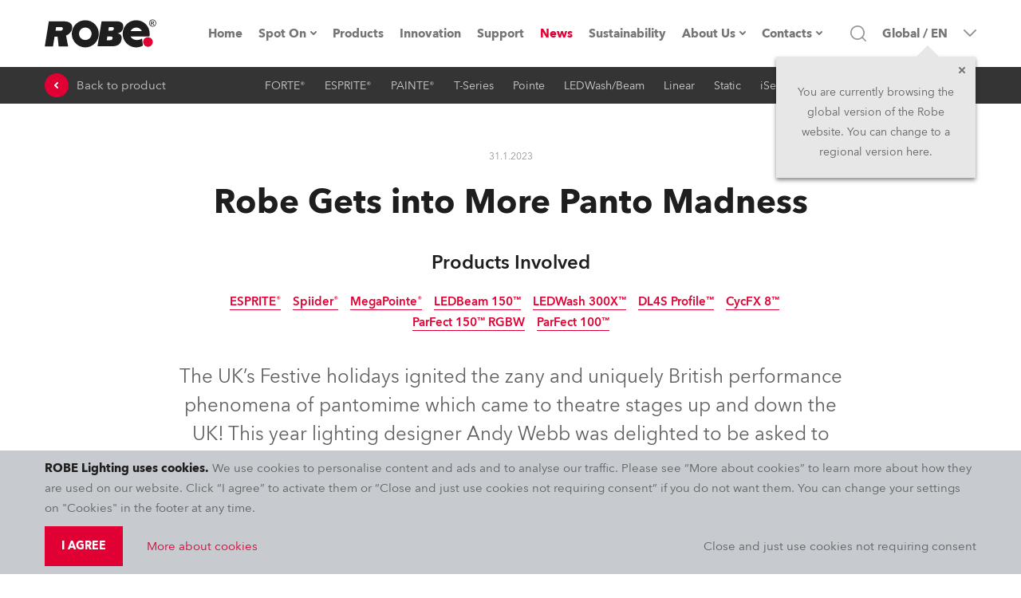

--- FILE ---
content_type: text/html; charset=utf-8
request_url: https://www.robe.cz/news/robe-gets-into-more-panto-madness?backto=676
body_size: 77580
content:
<!DOCTYPE html><html lang="en" dir="ltr"><head><meta charSet="utf-8"/><meta name="viewport" content="width=device-width, initial-scale=1.0, maximum-scale=1.0, user-scalable=no, shrink-to-fit=no, viewport-fit=cover"/><meta property="og:type" content="website"/><meta property="og:site_name" content="ROBE Lighting"/><meta property="fb:app_id" content="598422404039184"/><meta name="twitter:card" content="summary"/><meta name="twitter:site" content="@Robelighting"/><title>Robe Gets into More Panto Madness</title><script type="application/ld+json">{"@context":"https://schema.org","@type":"Article","headline":"Robe Gets into More Panto Madness","author":{"@type":"Organization","name":"Robe Lighting s.r.o.","image":"https://www.robe.cz/static/robe-black.svg","url":"https://www.robe.cz","address":{"@type":"PostalAddress","streetAddress":"Hazovice 2090","postalCode":"75661","addressLocality":"Roznov pod Radhostem, Czech Republic","addressCountry":"CZ"},"email":"info@robe.cz","telephone":"+420 571 669 500"},"articleBody":"Andy chose a selection of Robe moving and LED luminaires to help bring the vibrant, trippy craziness of the genre to life.\n\n“Rule number one in panto lighting is keeping up with the fast-and-furious pace of the action whilst informing the narrative and captivating the audience’s attention,” he explained. Audience participation is a major aspect of any panto production.\n\nAll of this means that lighting must be highly adaptable and multi-functional, as the LD must be thinking constantly on multiple levels and able to change at the drop of a proverbial hat!\n\nIn the last decade, Andy has been among the trailblazers advocating the use of LED and moving light sources in panto. He has dipped extensively into the various Robe product ranges, and lit several seasons in Blackpool and other cities, known for his fresh and enthusiastic approach.\n\nThe theatres in Aylesbury and Malvern are very different in size and shape, and to facilitate the tight programming schedule, Andy chose primary lighting fixtures which would work in both contexts and be scalable to fit the two venues, with Robe Spiiders and ESPRITES as the main workhorses.\n\nFive MegaPointes were the primary effects lights on both shows, but apart from these, the other Robe fixtures were all LED, and these were combined with luminaires from the house rigs of both venues.\n\n\nAladdin\n\nWith copious scope for magic lanterning, Andy also had the good fortune to light the 1200-seater Waterside Theatre’s 2021 panto season, so was familiar with the space and the house crew which was a big advantage.\n\nHe made full use of all seven available LX bars distributing five Robe ESPRITES and six Spiider LED washes on LX 1 and 2 to provide all the main over-stage looks.\n\nThese seven bars were part of a grid of 53 bars, with all the rest utilised for hanging cloths and scenery pieces apart from two.\n\nThe huge versatility of MegaPointes was needed for all the flying carpet scenes and to create the massive aerial and big rotational lighting looks integral to creating the magic of this important illusion.\n\nEleven LEDBeam 150s on LX bars 4 and 6 were deployed for mid-stage specials. These bars flew in and out and were trimmed at different heights throughout the performance and were vital to the lighting of the sumptuous musical ‘production numbers’.\n\nBeing a small and highly manoeuvrable fixture, they proved very handy for sneaking into scenes needing additional coverage, or to highlight upstage sections of set.\n\nMore LEDBeam 150s were rigged on the pros arch drop down ladders where they could fire light along the front of the stage and also create movement going out into the audience – always great for audience interaction. They also assisted in the flying carpet reveal.\n\nAndy’s design used eight Robe ColorSpot 700E ATs, four on a split bar straddling the palace wall set piece, with the other four on the same pros arch drop down ladders as the LEDBeam 150s, where their main task was skimming and texturing the side cloths. This Robe legacy fixture can still be found working meaningfully in all sorts of scenarios, and at The Waterside, they also augmented the audience lighting looks.\n\nIt was the first time since Covid restrictions were lifted that the cast could go out and wreak havoc, panto style, amidst the public – anarchy and fun unfolded and were relished by everyone involved!\n\nAndy’s FOH rig at Aylesbury included Robe ParFects which added fill where needed from their advanced bar positions, together with an additional pair of ESPRITES on the circle front.\n\nOn LX2 he deployed 8 x CycFX8 moving LED battens rigged at different trim heights for fanning out into the auditorium and creating columns and shafts of light that were fundamental to lighting the cave scene, where he wanted a specific ‘runway’ effect.\n\nA pair of Spiiders on the bottom of the pros ladders punched in at head height along the front stage apron. “The CTO mix was perfect for illuminating people’s faces,” noted Andy, adding that “they could also be used for ‘bonus’ light on some of the scenic cloths.”\n\nThe house’s static LED profiles also fired in from the side cuts and boom positions, with generic Source Fours at FOH creeping in subtly to lift the face coverage. Andy observed that all the Robe fixtures were “spot on” for matching the warm QCT206 orange and the cooler 063 Pale Blue of the generic face light filters.\n\nThe two shows opened within a few days of one another, so decisions on fixtures had to be made quickly. A major logistical challenge at Aylesbury was that there were only 2 days to fully rehearse and tech the show onstage, so much of the programming was completed almost blind, referencing rehearsal videos for approximate positioning.\n\nAs cast positions and movement frequently changed once they were rehearsing properly onstage, Andy had to be ready to modify cues immediately and this is where experience working under pressure came into play.\n\nAndy operated the nearly 300 lighting cues in the Avolites Tiger Touch II console for the two dress rehearsals himself, before handing over to the Waterside house lighting team for 4-week run.\n\nFog and haze were also running through the console, and the show was generally SFX heavy with multiple pyro moments to keep the excitement pumping.\n\n\nBeauty & The Beast\n\nTo fit the more compact environs of the Malvern Theatre, Andy spec’d three ESPRITES and four Spiiders, rigged in near identical positions on LX2 as the fixtures in Aylesbury, with another four ESPRITES and five Spiiders on LX2, picked for the same reasons to cover all bases.\n\nIn this production, his upstage MegaPointes were again used to create and enhance the magic and key theatrical moments, like the transformation of the Beast at the start of Act 2. Again, they were used for bold, spectacular aerial work where definition and beams were needed, and for general effects and razzamatazz that dissected the Spiider and ESPRITE stage looks.\n\nParFect 150s on LX4 were used for shafts of light peeping over the top of the west wing set, with a pair of ParFect 100s as pipe-end cuts on each of the five onstage bars.\n\nRobe’s compact LEDWash 300s were spread out on the lower levels of the pros ladders, approximately 10 ft from the stage. “They still packed a remarkable punch for their small size,” he observed, “and I still love them for more intimate spaces.”\n\nTwo DL4S Profiles were rigged on the front of the circle balcony and used to texture the stage cloths and front curtain, together with four ParFect 100s in the same position.\n\nFour Spiiders on the advanced bar provided extra fill and were utilised to spin out across the audience for interactive moments, working in conjunction with a pair of MegaPointes on the FOH pros perch to assist with the transformation scene.\n\nBeauty & The Beast featured some striking bleed-through reveals via gauze curtains, a task at which the ESPRITES excelled and “made the process really magical” as they picked out the emerging characters.\n\nThis show also featured plenty of effects – serious smoke content with glaciator foggers, and Salamander flame effects in the orchestra pit which were fired through the lighting console – also an Avo Tiger Touch II.\n\nAndy collaborated closely with his production LX Shaun Ellis on both shows. He remarked that knowing the Aylesbury crew from last year helped the whole tech process massively as he was comfortable tasking them with certain things knowing they appreciated his workflow and style.\n\nAll the Robe moving lights and LED fixtures were supplied by Cambridge based CEG, a rental company with which Andy also enjoys working. CEG supplied a total of four UKP pantos this season including these two.\n\n\nPhoto Credits: Lindsay Cave (Aladdin), Shaun Ellis (Beauty & The Beast)","image":"","datePublished":"2023-01-31T08:29:23.619569+00:00","dateModified":"2023-01-31T12:07:17.90148+00:00"}</script><meta property="og:title" content="Robe Gets into More Panto Madness"/><meta name="title" content="Robe Gets into More Panto Madness"/><meta property="og:description" content="Robe Gets into More Panto Madness"/><meta name="description" content="Robe Gets into More Panto Madness"/><meta property="og:url" content="https://www.robe.cz/news/robe-gets-into-more-panto-madness"/><meta property="og:image" content="https://cdn.aws.robe.cz/v1/image/resize/ae473279bf658890ebeef1f254167f2a232bcba3?width=1290&amp;height=726&amp;fit=cover&amp;withoutEnlargement=false"/><meta property="og:locale" content="en"/><link rel="alternate" href="https://www.robe.cz/news/robe-gets-into-more-panto-madness" hrefLang="en"/><link rel="alternate" href="https://www.robeuk.com/news/robe-gets-into-more-panto-madness" hrefLang="en"/><link rel="alternate" href="https://www.robelighting.es/news/robe-gets-into-more-panto-madness" hrefLang="es"/><link rel="alternate" href="https://www.robelighting.it/news/robe-gets-into-more-panto-madness" hrefLang="it"/><meta name="next-head-count" content="20"/><link rel="icon" href="/static/favicon/apple-touch-icon.png" type="image/x-icon"/><link rel="shortcut icon" href="/static/favicon/apple-touch-icon.png" type="image/x-icon"/><link rel="apple-touch-icon" sizes="180x180" href="/static/favicon/apple-touch-icon.png"/><link rel="icon" type="image/png" sizes="32x32" href="/static/favicon/favicon-32x32.png"/><link rel="icon" type="image/png" sizes="16x16" href="/static/favicon/favicon-16x16.png"/><link rel="manifest" href="/static/favicon/site.webmanifest"/><meta name="msapplication-TileColor" content="#e00034"/><meta name="theme-color" content="#e00034"/><link rel="author" href="https://appio.cz"/><meta http-equiv="X-UA-Compatible" content="IE=edge"/><meta name="format-detection" content="telephone=no"/><style data-styled="" data-styled-version="5.3.11">.eHjrIM{position:fixed;top:0;left:0;right:0;z-index:1005;}/*!sc*/
.EmjrL{margin-bottom:0;}/*!sc*/
@media screen and (min-width:63.99em){.EmjrL{margin-bottom:0px;}}/*!sc*/
.hLtHRL{position:relative;display:-webkit-box;display:-webkit-flex;display:-ms-flexbox;display:flex;-webkit-align-items:center;-webkit-box-align:center;-ms-flex-align:center;align-items:center;}/*!sc*/
.gBVcAY{display:-webkit-box;display:-webkit-flex;display:-ms-flexbox;display:flex;margin:4.5rem 0 0 -13.7rem;}/*!sc*/
@media screen and (min-width:63.99em){.gBVcAY{display:none;}}/*!sc*/
.cAXmyM{opacity:0;-webkit-transition:200ms opacity;transition:200ms opacity;pointer-events:none;background-color:transparent;z-index:0;position:absolute;left:0;top:100%;max-height:calc(100vh - 12.6rem);overflow-y:auto;overflow-x:hidden;padding:2px;box-shadow:0 0.5rem 1rem 0 rgba(30,30,30,0.5);}/*!sc*/
.iRYuKv{opacity:0;-webkit-transition:200ms opacity;transition:200ms opacity;pointer-events:none;background-color:#fff;z-index:0;position:absolute;left:0;top:100%;max-height:calc(100vh - 12.6rem);overflow-y:auto;overflow-x:hidden;padding:2px;box-shadow:0 0.5rem 1rem 0 rgba(30,30,30,0.5);}/*!sc*/
.jliQHD{position:relative;}/*!sc*/
.irSKoN{display:none;position:absolute;top:0;left:100%;min-width:30rem;max-height:calc(100vh - 9.4rem);overflow-y:auto;box-shadow:0 0.5rem 1rem 0 rgba(30,30,30,0.5);margin-right:2px;margin-left:2px;background:#fff;}/*!sc*/
.kITxQh{display:none;position:absolute;top:0;left:100%;min-width:30rem;max-height:calc(90vh - 9.4rem - (1*5rem));overflow-y:auto;box-shadow:0 0.5rem 1rem 0 rgba(30,30,30,0.5);margin-right:2px;margin-left:2px;background:#fff;}/*!sc*/
.cyJMtG{display:none;position:absolute;top:0;left:100%;min-width:30rem;max-height:calc(90vh - 9.4rem - (2*5rem));overflow-y:auto;box-shadow:0 0.5rem 1rem 0 rgba(30,30,30,0.5);margin-right:2px;margin-left:2px;background:#fff;}/*!sc*/
.dAOoLz{display:none;position:absolute;top:0;left:100%;min-width:30rem;max-height:calc(90vh - 9.4rem - (3*5rem));overflow-y:auto;box-shadow:0 0.5rem 1rem 0 rgba(30,30,30,0.5);margin-right:2px;margin-left:2px;background:#fff;}/*!sc*/
.bVkbxE{display:none;position:absolute;top:0;left:100%;min-width:30rem;max-height:calc(90vh - 9.4rem - (4*5rem));overflow-y:auto;box-shadow:0 0.5rem 1rem 0 rgba(30,30,30,0.5);margin-right:2px;margin-left:2px;background:#fff;}/*!sc*/
.fkoPGR{display:none;position:absolute;top:0;left:100%;min-width:30rem;max-height:calc(90vh - 9.4rem - (5*5rem));overflow-y:auto;box-shadow:0 0.5rem 1rem 0 rgba(30,30,30,0.5);margin-right:2px;margin-left:2px;background:#fff;}/*!sc*/
.ipANJm{display:none;position:absolute;top:0;left:100%;min-width:30rem;max-height:calc(90vh - 9.4rem - (6*5rem));overflow-y:auto;box-shadow:0 0.5rem 1rem 0 rgba(30,30,30,0.5);margin-right:2px;margin-left:2px;background:#fff;}/*!sc*/
.jrFqbf{display:none;position:absolute;top:0;left:100%;min-width:30rem;max-height:calc(90vh - 9.4rem - (7*5rem));overflow-y:auto;box-shadow:0 0.5rem 1rem 0 rgba(30,30,30,0.5);margin-right:2px;margin-left:2px;background:#fff;}/*!sc*/
.cKjGIy{opacity:0;-webkit-transition:200ms opacity;transition:200ms opacity;pointer-events:none;z-index:0;position:absolute;top:100%;left:50%;-webkit-transform:translateX(-50%);-ms-transform:translateX(-50%);transform:translateX(-50%);}/*!sc*/
.huKFBK{background:#fff;overflow-y:auto;max-height:calc(100vh - 12rem);width:100%;max-width:1300px;box-shadow:0 0.5rem 1rem 0 rgba(30,30,30,0.5);}/*!sc*/
.dzuXpm{width:192px;}/*!sc*/
.havFbc{-webkit-align-items:center;-webkit-box-align:center;-ms-flex-align:center;align-items:center;cursor:pointer;padding-left:1rem;}/*!sc*/
@media screen and (min-width:63.99em){.havFbc{padding-left:0;}}/*!sc*/
.copdez{border:0;border-radius:0;color:rgb(30,30,30);font-family:'Avenir',sans-serif;font-size:1.6rem;line-height:1.9rem;margin:0;padding:1.7rem 1.9rem;-webkit-transition:border 300ms,color 300ms,background 300ms;transition:border 300ms,color 300ms,background 300ms;width:100%;}/*!sc*/
@media screen and (min-width:48em){.copdez{padding:1.8rem 1.9rem;font-size:1.5rem;line-height:2rem;}}/*!sc*/
.copdez:hover{border:0;}/*!sc*/
.copdez:focus{outline:0;}/*!sc*/
.copdez:disabled,.copdez:disabled:focus,.copdez:disabled:hover,.copdez[aria-disabled=true],.copdez[aria-disabled=true]:focus,.copdez[aria-disabled=true]:hover{opacity:0.5;cursor:not-allowed;}/*!sc*/
.copdez::-webkit-input-placeholder{color:rgb(94,96,98);}/*!sc*/
.copdez::-moz-placeholder{color:rgb(94,96,98);}/*!sc*/
.copdez:-ms-input-placeholder{color:rgb(94,96,98);}/*!sc*/
.copdez::placeholder{color:rgb(94,96,98);}/*!sc*/
.copdez:focus-within{outline:0;}/*!sc*/
.iqbRBm{display:none;}/*!sc*/
@media screen and (min-width:63.99em){.iqbRBm{display:-webkit-inline-box;display:-webkit-inline-flex;display:-ms-inline-flexbox;display:inline-flex;}}/*!sc*/
.EMzrW{-webkit-align-items:center;-webkit-box-align:center;-ms-flex-align:center;align-items:center;background:none !important;color:lightGray !important;cursor:pointer;display:-webkit-box;display:-webkit-flex;display:-ms-flexbox;display:flex;font-family:'Avenir',sans-serif;font-size:1.2rem;font-weight:500;height:4.6rem;line-height:2.1rem;padding:0 1rem;position:relative;text-align:center;-webkit-transition:color 300ms,background 300ms;transition:color 300ms,background 300ms;}/*!sc*/
@media screen and (min-width:63.99em){.EMzrW{padding:0 1.2rem;}}/*!sc*/
@media screen and (min-width:78em){.EMzrW{font-size:1.4rem;}}/*!sc*/
@media screen and (min-width:85em){.EMzrW{padding:0 2rem;}}/*!sc*/
.EMzrW:hover{background:white !important;color:#1e1e1e !important;z-index:10;}/*!sc*/
.hMSpqz{position:absolute;left:0;right:0;height:100%;opacity:0;pointer-events:none;}/*!sc*/
.gPFcrD{width:38.4rem;}/*!sc*/
.cDzIHJ{width:85rem;max-width:100%;margin:auto;}/*!sc*/
.eBzPqD{display:-webkit-box;display:-webkit-flex;display:-ms-flexbox;display:flex;height:4rem;-webkit-align-items:center;-webkit-box-align:center;-ms-flex-align:center;align-items:center;}/*!sc*/
.jfZZjs{margin-right:.4rem;width:24px;height:24px;}/*!sc*/
.ekfrDk{width:100%;margin-top:3rem;}/*!sc*/
.cjGzzY{margin-bottom:0;margin-right:1.5rem;position:static;}/*!sc*/
@media screen and (min-width:22.5em){.cjGzzY{margin-bottom:0;margin-right:1.5rem;}}/*!sc*/
@media screen and (min-width:30em){.cjGzzY{margin-bottom:0;margin-right:1.5rem;}}/*!sc*/
@media screen and (min-width:48em){.cjGzzY{margin-bottom:0;margin-right:1.5rem;}}/*!sc*/
@media screen and (min-width:63.99em){.cjGzzY{position:relative;margin-bottom:0;margin-right:1.5rem;}}/*!sc*/
@media screen and (min-width:78em){.cjGzzY{margin-bottom:0;margin-right:1.5rem;}}/*!sc*/
@media screen and (min-width:85em){.cjGzzY{margin-bottom:0;margin-right:1.5rem;}}/*!sc*/
@media screen and (min-width:94em){.cjGzzY{margin-bottom:0;margin-right:1.5rem;}}/*!sc*/
.XZvzt{border-top:0.6rem solid transparent;left:50%;margin-left:0;opacity:0;pointer-events:none;position:absolute;-webkit-transform:translateX(-50%);-ms-transform:translateX(-50%);transform:translateX(-50%);-webkit-transition:opacity 300ms;transition:opacity 300ms;z-index:1000;}/*!sc*/
@media screen and (min-width:63.99em){.XZvzt{margin-left:50%;left:auto;}}/*!sc*/
[role=group]:hover .sc-aXZVg{opacity:1;pointer-events:auto;}/*!sc*/
.bHmqbz{background-color:rgb(94,96,98);border-color:rgb(94,96,98);display:inline;}/*!sc*/
.ijRDkQ{margin-bottom:0;margin-right:0;position:static;}/*!sc*/
@media screen and (min-width:63.99em){.ijRDkQ{position:relative;}}/*!sc*/
.gUbQYg{width:100%;}/*!sc*/
.cdHSiG{margin-bottom:2rem;margin-top:4rem;}/*!sc*/
@media screen and (min-width:48em){.cdHSiG{margin-top:8rem;margin-bottom:8rem;}}/*!sc*/
.hRzdWt{-webkit-flex-direction:column;-ms-flex-direction:column;flex-direction:column;-webkit-flex-wrap:nowrap;-ms-flex-wrap:nowrap;flex-wrap:nowrap;margin-left:-1.6rem;margin-right:-1.6rem;}/*!sc*/
@media screen and (min-width:78em){.hRzdWt{-webkit-flex-direction:row;-ms-flex-direction:row;flex-direction:row;margin-left:0;margin-right:0;}}/*!sc*/
.gvzgQv{background:#1e1e1e;padding-top:5rem;}/*!sc*/
@media screen and (min-width:48em){.gvzgQv{padding-top:6rem;}}/*!sc*/
.dCFvfK{margin-bottom:0;margin-right:0;max-width:100%;}/*!sc*/
.cnyOXl{position:absolute;top:0;bottom:0;left:0;right:0;background-color:rgba(211,0,49,.7);}/*!sc*/
.ffkGzh{background:#1e1e1e;padding-bottom:6rem;}/*!sc*/
.ilUKuY{display:-webkit-box;display:-webkit-flex;display:-ms-flexbox;display:flex;width:1.6rem;min-width:1.6rem;height:1.6rem;margin-right:1rem;}/*!sc*/
[role=group]:hover .sc-aXZVg path{fill:#fff;}/*!sc*/
data-styled.g1[id="sc-aXZVg"]{content:"hLWyST,eHjrIM,EmjrL,hLtHRL,gBVcAY,cAXmyM,iRYuKv,jliQHD,irSKoN,kITxQh,cyJMtG,dAOoLz,bVkbxE,fkoPGR,ipANJm,jrFqbf,cKjGIy,huKFBK,dzuXpm,havFbc,copdez,iqbRBm,EMzrW,hMSpqz,gPFcrD,cDzIHJ,eBzPqD,jfZZjs,ekfrDk,cjGzzY,XZvzt,bHmqbz,ijRDkQ,gUbQYg,cdHSiG,hRzdWt,gvzgQv,dCFvfK,cnyOXl,ffkGzh,ilUKuY,"}/*!sc*/
.ifjrTP{font-family:'Avenir',sans-serif;line-height:2.5rem;-webkit-transition:color 300ms;transition:color 300ms;width:100%;color:#fff;font-size:1.3rem;font-weight:600;}/*!sc*/
.kjhsVx{-webkit-text-decoration:none;text-decoration:none;-webkit-align-items:center;-webkit-box-align:center;-ms-flex-align:center;align-items:center;color:#747576;display:-webkit-box;display:-webkit-flex;display:-ms-flexbox;display:flex;font-family:'Avenir',sans-serif;font-size:1.5rem;font-weight:700;height:100%;-webkit-box-pack:center;-webkit-justify-content:center;-ms-flex-pack:center;justify-content:center;line-height:2.2rem;min-height:2.2rem;-webkit-transition:color 300ms;transition:color 300ms;-webkit-user-select:none;-moz-user-select:none;-ms-user-select:none;user-select:none;}/*!sc*/
@media screen and (min-width:63.99em){.kjhsVx{font-size:1.3rem;}}/*!sc*/
@media screen and (min-width:78em){.kjhsVx{font-size:1.5rem;}}/*!sc*/
.kjhsVx:hover{color:#1e1e1e;border-bottom:0;}/*!sc*/
.hYvpdm{font-family:'Avenir',sans-serif;font-size:1.5rem;color:#c7cace;border-bottom:2px solid transparent;-webkit-transition:border 300ms,color 300ms;transition:border 300ms,color 300ms;line-height:inherit;}/*!sc*/
[role=group]:hover .sc-gEvEer{color:#fff;border-bottom:2px solid #ee0037;}/*!sc*/
.gfUbvn{font-family:'Avenir',sans-serif;font-size:1.5rem;line-height:2.5rem;-webkit-transition:color 300ms;transition:color 300ms;color:#5E6062;margin-bottom:3rem;}/*!sc*/
.dKDTgw{font-family:'Avenir',sans-serif;font-size:1.5rem;line-height:2.5rem;-webkit-transition:color 300ms;transition:color 300ms;color:#fff;font-weight:600;display:inline-block;}/*!sc*/
data-styled.g2[id="sc-gEvEer"]{content:"ifjrTP,kjhsVx,hYvpdm,gfUbvn,dKDTgw,"}/*!sc*/
.eFfrRX{display:none;-webkit-align-items:center;-webkit-box-align:center;-ms-flex-align:center;align-items:center;background-color:#e00034;display:-webkit-box;display:-webkit-flex;display:-ms-flexbox;display:flex;height:3.3rem;-webkit-box-pack:center;-webkit-justify-content:center;-ms-flex-pack:center;justify-content:center;position:relative;width:100%;z-index:1004;}/*!sc*/
@media screen and (min-width:63.99em){.eFfrRX{display:none;}}/*!sc*/
.hIXooG{display:-webkit-box;display:-webkit-flex;display:-ms-flexbox;display:flex;background:#fff;border-bottom:1px solid lightGray;height:5rem;position:-webkit-sticky;position:sticky;top:0;width:100%;z-index:1003;}/*!sc*/
@media screen and (min-width:48em){.hIXooG{top:0rem;}}/*!sc*/
@media screen and (min-width:63.99em){.hIXooG{height:8.4rem;border-bottom:none;}}/*!sc*/
.jOrbzO{display:-webkit-box;display:-webkit-flex;display:-ms-flexbox;display:flex;margin-left:auto;margin-right:auto;padding-left:16px;padding-right:16px;width:100%;-webkit-box-pack:justify;-webkit-justify-content:space-between;-ms-flex-pack:justify;justify-content:space-between;-webkit-align-items:center;-webkit-box-align:center;-ms-flex-align:center;align-items:center;position:static;}/*!sc*/
@media screen and (min-width:22.5em){.jOrbzO{width:100%;}}/*!sc*/
@media screen and (min-width:30em){.jOrbzO{width:100%;}}/*!sc*/
@media screen and (min-width:48em){.jOrbzO{width:76.8rem;}}/*!sc*/
@media screen and (min-width:63.99em){.jOrbzO{width:102.4rem;}}/*!sc*/
@media screen and (min-width:78em){.jOrbzO{width:120rem;}}/*!sc*/
@media screen and (min-width:85em){.jOrbzO{width:132rem;}}/*!sc*/
.cZJYVp{display:-webkit-box;display:-webkit-flex;display:-ms-flexbox;display:flex;}/*!sc*/
.eWmwOj{display:-webkit-box;display:-webkit-flex;display:-ms-flexbox;display:flex;-webkit-align-items:stretch;-webkit-box-align:stretch;-ms-flex-align:stretch;align-items:stretch;background:#fff;display:none;-webkit-flex-direction:column;-ms-flex-direction:column;flex-direction:column;height:calc((var(--vh,1vh) * 100) - 5rem);-webkit-box-pack:justify;-webkit-justify-content:space-between;-ms-flex-pack:justify;justify-content:space-between;left:0;overflow:auto;position:absolute;top:5rem;width:100vw;}/*!sc*/
@media screen and (min-width:63.99em){.eWmwOj{-webkit-box-pack:center;-webkit-justify-content:center;-ms-flex-pack:center;justify-content:center;height:8.4rem;position:static;top:0;left:0;background:transparent;-webkit-flex-direction:row;-ms-flex-direction:row;flex-direction:row;width:auto;display:-webkit-box;display:-webkit-flex;display:-ms-flexbox;display:flex;overflow:unset;}}/*!sc*/
.cQTejM{display:-webkit-box;display:-webkit-flex;display:-ms-flexbox;display:flex;-webkit-flex:0 0 auto;-ms-flex:0 0 auto;flex:0 0 auto;-webkit-flex-direction:column;-ms-flex-direction:column;flex-direction:column;padding-top:2rem;}/*!sc*/
@media screen and (min-width:63.99em){.cQTejM{-webkit-flex-direction:row;-ms-flex-direction:row;flex-direction:row;padding-top:0;}}/*!sc*/
.dqRJxd{display:-webkit-box;display:-webkit-flex;display:-ms-flexbox;display:flex;-webkit-box-pack:center;-webkit-justify-content:center;-ms-flex-pack:center;justify-content:center;margin-bottom:2rem;}/*!sc*/
@media screen and (min-width:63.99em){.dqRJxd{margin-bottom:0;}}/*!sc*/
.cjZVOM{display:-webkit-box;display:-webkit-flex;display:-ms-flexbox;display:flex;display:none;position:relative;}/*!sc*/
@media screen and (min-width:63.99em){.cjZVOM{display:-webkit-box;display:-webkit-flex;display:-ms-flexbox;display:flex;}}/*!sc*/
.hrbNMw{display:-webkit-box;display:-webkit-flex;display:-ms-flexbox;display:flex;padding-left:2rem;padding-right:2rem;min-height:5rem;font-family:'Avenir',sans-serif;font-size:1.4rem;line-height:2.1rem;font-weight:600;cursor:pointer;color:#5e6062;border-left:2px solid transparent;border-right:2px solid transparent;min-width:30rem;background:#fff;-webkit-align-items:center;-webkit-box-align:center;-ms-flex-align:center;align-items:center;-webkit-box-pack:justify;-webkit-justify-content:space-between;-ms-flex-pack:justify;justify-content:space-between;-webkit-transition:color 300ms,background 300ms;transition:color 300ms,background 300ms;}/*!sc*/
.hrbNMw:hover{background:#c7cace;color:#1e1e1e;}/*!sc*/
.jkYzay{display:-webkit-box;display:-webkit-flex;display:-ms-flexbox;display:flex;width:100%;}/*!sc*/
.bgHxGs{display:-webkit-box;display:-webkit-flex;display:-ms-flexbox;display:flex;-webkit-flex:0 0 auto;-ms-flex:0 0 auto;flex:0 0 auto;}/*!sc*/
.eTRfQc{display:-webkit-box;display:-webkit-flex;display:-ms-flexbox;display:flex;display:none;position:static;}/*!sc*/
@media screen and (min-width:63.99em){.eTRfQc{display:-webkit-box;display:-webkit-flex;display:-ms-flexbox;display:flex;}}/*!sc*/
.hWUlOy{display:-webkit-box;display:-webkit-flex;display:-ms-flexbox;display:flex;margin-left:auto;margin-right:auto;padding-left:16px;padding-right:16px;width:100%;}/*!sc*/
@media screen and (min-width:22.5em){.hWUlOy{width:100%;}}/*!sc*/
@media screen and (min-width:30em){.hWUlOy{width:100%;}}/*!sc*/
@media screen and (min-width:48em){.hWUlOy{width:76.8rem;}}/*!sc*/
@media screen and (min-width:63.99em){.hWUlOy{width:102.4rem;}}/*!sc*/
@media screen and (min-width:78em){.hWUlOy{width:120rem;}}/*!sc*/
@media screen and (min-width:85em){.hWUlOy{width:132rem;}}/*!sc*/
.bGKXVB{display:-webkit-box;display:-webkit-flex;display:-ms-flexbox;display:flex;-webkit-box-pack:center;-webkit-justify-content:center;-ms-flex-pack:center;justify-content:center;-webkit-align-items:center;-webkit-box-align:center;-ms-flex-align:center;align-items:center;}/*!sc*/
.dxFvht{display:-webkit-box;display:-webkit-flex;display:-ms-flexbox;display:flex;padding-left:2rem;padding-right:2rem;min-height:5rem;font-family:'Avenir',sans-serif;font-size:1.4rem;line-height:2.1rem;font-weight:600;cursor:pointer;color:#5e6062;background:#fff;width:100%;-webkit-align-items:center;-webkit-box-align:center;-ms-flex-align:center;align-items:center;-webkit-box-pack:justify;-webkit-justify-content:space-between;-ms-flex-pack:justify;justify-content:space-between;-webkit-transition:color 300ms,background 300ms;transition:color 300ms,background 300ms;}/*!sc*/
.dxFvht:hover{background:#c7cace;color:#1e1e1e;}/*!sc*/
.jRNLoc{display:none;background:#c7cace;display:-webkit-box;display:-webkit-flex;display:-ms-flexbox;display:flex;height:5rem;}/*!sc*/
@media screen and (min-width:63.99em){.jRNLoc{display:none;}}/*!sc*/
.gsqnWe{display:-webkit-box;display:-webkit-flex;display:-ms-flexbox;display:flex;-webkit-align-items:center;-webkit-box-align:center;-ms-flex-align:center;align-items:center;grid-column:2/4;-webkit-box-pack:end;-webkit-justify-content:flex-end;-ms-flex-pack:end;justify-content:flex-end;}/*!sc*/
@media screen and (min-width:63.99em){.gsqnWe{grid-column:3/4;}}/*!sc*/
.pJPlt{display:-webkit-box;display:-webkit-flex;display:-ms-flexbox;display:flex;-webkit-flex-direction:column;-ms-flex-direction:column;flex-direction:column;position:relative;}/*!sc*/
.dEdKdF{display:-webkit-box;display:-webkit-flex;display:-ms-flexbox;display:flex;cursor:pointer;display:none;height:100%;margin-left:1rem;}/*!sc*/
@media screen and (min-width:63.99em){.dEdKdF{display:-webkit-box;display:-webkit-flex;display:-ms-flexbox;display:flex;}}/*!sc*/
@media screen and (min-width:78em){.dEdKdF{margin-left:2rem;}}/*!sc*/
.bQWZTs{display:none;-webkit-align-items:stretch;-webkit-box-align:stretch;-ms-flex-align:stretch;align-items:stretch;background-color:#fff;bottom:-11rem;display:none;left:0;padding:2rem 1.5rem 3rem 1.5rem;pointer-events:none;position:absolute;right:0;top:5rem;}/*!sc*/
@media screen and (min-width:63.99em){.bQWZTs{top:0;bottom:0;left:18%;-webkit-align-items:center;-webkit-box-align:center;-ms-flex-align:center;align-items:center;padding:0;}}/*!sc*/
@media screen and (min-width:85em){.bQWZTs{left:22rem;}}/*!sc*/
.wsGgi{display:-webkit-box;display:-webkit-flex;display:-ms-flexbox;display:flex;background:#fff;border:2px solid #dee1e5;border-radius:0;border-right-width:0;color:rgb(30,30,30);font-family:'Avenir',sans-serif;font-size:1.6rem;line-height:1.9rem;padding:0;-webkit-transition:border 300ms,color 300ms,background 300ms;transition:border 300ms,color 300ms,background 300ms;width:80%;}/*!sc*/
@media screen and (min-width:48em){.wsGgi{font-size:1.5rem;line-height:2rem;}}/*!sc*/
.wsGgi:hover{border-right-width:0;}/*!sc*/
.wsGgi:focus{border-right-width:0;}/*!sc*/
.wsGgi:disabled,.wsGgi:disabled:focus,.wsGgi:disabled:hover,.wsGgi[aria-disabled=true],.wsGgi[aria-disabled=true]:focus,.wsGgi[aria-disabled=true]:hover{opacity:0.5;cursor:not-allowed;}/*!sc*/
.wsGgi::-webkit-input-placeholder{color:rgb(94,96,98);}/*!sc*/
.wsGgi::-moz-placeholder{color:rgb(94,96,98);}/*!sc*/
.wsGgi:-ms-input-placeholder{color:rgb(94,96,98);}/*!sc*/
.wsGgi::placeholder{color:rgb(94,96,98);}/*!sc*/
.wsGgi:focus-within{border-right-width:0;}/*!sc*/
.esbyRG{display:-webkit-box;display:-webkit-flex;display:-ms-flexbox;display:flex;-webkit-align-items:center;-webkit-box-align:center;-ms-flex-align:center;align-items:center;-webkit-flex-shrink:0;-ms-flex-negative:0;flex-shrink:0;padding-left:0;}/*!sc*/
@media screen and (min-width:63.99em){.esbyRG{padding-left:3rem;}}/*!sc*/
.gOxTDO{display:-webkit-box;display:-webkit-flex;display:-ms-flexbox;display:flex;-webkit-align-items:center;-webkit-box-align:center;-ms-flex-align:center;align-items:center;-webkit-flex-shrink:0;-ms-flex-negative:0;flex-shrink:0;padding-right:0;}/*!sc*/
@media screen and (min-width:63.99em){.gOxTDO{padding-right:3rem;}}/*!sc*/
.cJPqUO{display:-webkit-box;display:-webkit-flex;display:-ms-flexbox;display:flex;background:rgba(30,30,30,0.9);display:none;height:3.6rem;position:-webkit-sticky;position:sticky;top:8.4rem;width:100%;z-index:1002;}/*!sc*/
@media screen and (min-width:63.99em){.cJPqUO{height:4.6rem;display:-webkit-box;display:-webkit-flex;display:-ms-flexbox;display:flex;}}/*!sc*/
.idDmke{display:-webkit-box;display:-webkit-flex;display:-ms-flexbox;display:flex;margin-left:auto;margin-right:auto;padding-left:16px;padding-right:16px;width:100%;-webkit-box-pack:justify;-webkit-justify-content:space-between;-ms-flex-pack:justify;justify-content:space-between;-webkit-align-items:center;-webkit-box-align:center;-ms-flex-align:center;align-items:center;}/*!sc*/
@media screen and (min-width:22.5em){.idDmke{width:100%;}}/*!sc*/
@media screen and (min-width:30em){.idDmke{width:100%;}}/*!sc*/
@media screen and (min-width:48em){.idDmke{width:76.8rem;}}/*!sc*/
@media screen and (min-width:63.99em){.idDmke{width:102.4rem;}}/*!sc*/
@media screen and (min-width:78em){.idDmke{width:120rem;}}/*!sc*/
@media screen and (min-width:85em){.idDmke{width:132rem;}}/*!sc*/
.kNRMnZ{display:-webkit-box;display:-webkit-flex;display:-ms-flexbox;display:flex;-webkit-align-items:center;-webkit-box-align:center;-ms-flex-align:center;align-items:center;}/*!sc*/
.fcbTEb{display:-webkit-box;display:-webkit-flex;display:-ms-flexbox;display:flex;width:2.4rem;height:2.4rem;background-color:#ee0037;border-radius:50%;min-width:2.4rem;margin-right:1rem;-webkit-box-pack:center;-webkit-justify-content:center;-ms-flex-pack:center;justify-content:center;-webkit-align-items:center;-webkit-box-align:center;-ms-flex-align:center;align-items:center;}/*!sc*/
.fcbTEb path{fill:#fff;}/*!sc*/
.bpXNjZ{display:-webkit-box;display:-webkit-flex;display:-ms-flexbox;display:flex;-webkit-align-items:center;-webkit-box-align:center;-ms-flex-align:center;align-items:center;-webkit-box-pack:center;-webkit-justify-content:center;-ms-flex-pack:center;justify-content:center;}/*!sc*/
.doQFNz{display:-webkit-box;display:-webkit-flex;display:-ms-flexbox;display:flex;margin-left:auto;margin-right:auto;width:100%;padding-left:0;padding-right:0;padding-top:0;padding-bottom:0;background:#fff;max-height:100%;overflow:auto;min-height:calc(100vh - 18rem);box-shadow:0 0.5rem 1rem 0 rgba(30,30,30,0.5);}/*!sc*/
@media screen and (min-width:22.5em){.doQFNz{width:100%;}}/*!sc*/
@media screen and (min-width:30em){.doQFNz{width:100%;}}/*!sc*/
@media screen and (min-width:48em){.doQFNz{width:76.8rem;}}/*!sc*/
@media screen and (min-width:63.99em){.doQFNz{width:102.4rem;}}/*!sc*/
@media screen and (min-width:78em){.doQFNz{width:120rem;}}/*!sc*/
@media screen and (min-width:85em){.doQFNz{width:132rem;}}/*!sc*/
.gPMOS{display:-webkit-box;display:-webkit-flex;display:-ms-flexbox;display:flex;position:relative;width:100%;-webkit-flex-direction:column;-ms-flex-direction:column;flex-direction:column;}/*!sc*/
.lkuRVY{display:-webkit-box;display:-webkit-flex;display:-ms-flexbox;display:flex;-webkit-align-items:center;-webkit-box-align:center;-ms-flex-align:center;align-items:center;-webkit-box-pack:center;-webkit-justify-content:center;-ms-flex-pack:center;justify-content:center;height:100%;width:100%;}/*!sc*/
.bmiVPn{display:-webkit-box;display:-webkit-flex;display:-ms-flexbox;display:flex;-webkit-flex-direction:column;-ms-flex-direction:column;flex-direction:column;margin-left:auto;margin-right:auto;padding-bottom:6rem;padding-left:16px;padding-right:16px;padding-top:3rem;width:100%;}/*!sc*/
@media screen and (min-width:22.5em){.bmiVPn{width:100%;}}/*!sc*/
@media screen and (min-width:30em){.bmiVPn{width:100%;}}/*!sc*/
@media screen and (min-width:48em){.bmiVPn{width:76.8rem;padding-top:5rem;padding-bottom:10rem;}}/*!sc*/
@media screen and (min-width:63.99em){.bmiVPn{width:102.4rem;}}/*!sc*/
@media screen and (min-width:78em){.bmiVPn{width:120rem;}}/*!sc*/
@media screen and (min-width:85em){.bmiVPn{width:132rem;}}/*!sc*/
.bNhHRO{display:-webkit-box;display:-webkit-flex;display:-ms-flexbox;display:flex;-webkit-box-pack:center;-webkit-justify-content:center;-ms-flex-pack:center;justify-content:center;-webkit-flex-direction:row;-ms-flex-direction:row;flex-direction:row;-webkit-flex-wrap:wrap;-ms-flex-wrap:wrap;flex-wrap:wrap;}/*!sc*/
.esOAkO{display:-webkit-box;display:-webkit-flex;display:-ms-flexbox;display:flex;width:30rem;position:relative;-webkit-flex-direction:column;-ms-flex-direction:column;flex-direction:column;color:#1e1e1e;background:#fff;border-radius:0;border:2px solid #dee1e5;max-width:100%;height:100%;-webkit-transition:border 300ms;transition:border 300ms;cursor:pointer;}/*!sc*/
.esOAkO:hover{border:2px solid rgba(69,86,99,0.75);}/*!sc*/
.cQnDlo{display:-webkit-box;display:-webkit-flex;display:-ms-flexbox;display:flex;-webkit-order:3;-ms-flex-order:3;order:3;-webkit-flex-direction:column;-ms-flex-direction:column;flex-direction:column;-webkit-align-items:center;-webkit-box-align:center;-ms-flex-align:center;align-items:center;height:100%;-webkit-box-pack:justify;-webkit-justify-content:space-between;-ms-flex-pack:justify;justify-content:space-between;padding:1rem;}/*!sc*/
.cuElkD{display:-webkit-box;display:-webkit-flex;display:-ms-flexbox;display:flex;-webkit-box-pack:justify;-webkit-justify-content:space-between;-ms-flex-pack:justify;justify-content:space-between;width:100%;position:absolute;top:0;}/*!sc*/
.fWiDVx{display:-webkit-box;display:-webkit-flex;display:-ms-flexbox;display:flex;-webkit-flex-direction:column;-ms-flex-direction:column;flex-direction:column;}/*!sc*/
.hiICLB{display:-webkit-box;display:-webkit-flex;display:-ms-flexbox;display:flex;-webkit-align-items:flex-start;-webkit-box-align:flex-start;-ms-flex-align:flex-start;align-items:flex-start;-webkit-flex:0 0 100%;-ms-flex:0 0 100%;flex:0 0 100%;-webkit-transition:box-shadow 300ms;transition:box-shadow 300ms;}/*!sc*/
@media screen and (min-width:78em){.hiICLB{-webkit-flex:0 0 74rem;-ms-flex:0 0 74rem;flex:0 0 74rem;}}/*!sc*/
.hiICLB:hover{box-shadow:0 3.5rem 5rem -2rem rgb(30 30 30 / 50%);}/*!sc*/
.bkksmy{display:-webkit-box;display:-webkit-flex;display:-ms-flexbox;display:flex;position:absolute;-webkit-align-items:center;-webkit-box-align:center;-ms-flex-align:center;align-items:center;-webkit-box-pack:center;-webkit-justify-content:center;-ms-flex-pack:center;justify-content:center;left:0;top:0;}/*!sc*/
.gkDBJm{display:-webkit-box;display:-webkit-flex;display:-ms-flexbox;display:flex;-webkit-flex:1 1 0%;-ms-flex:1 1 0%;flex:1 1 0%;-webkit-flex-direction:column;-ms-flex-direction:column;flex-direction:column;-webkit-box-pack:justify;-webkit-justify-content:space-between;-ms-flex-pack:justify;justify-content:space-between;overflow:hidden;}/*!sc*/
@media screen and (min-width:78em){.gkDBJm{padding-left:3rem;}}/*!sc*/
.bYiZKU{display:-webkit-box;display:-webkit-flex;display:-ms-flexbox;display:flex;-webkit-box-pack:justify;-webkit-justify-content:space-between;-ms-flex-pack:justify;justify-content:space-between;height:9rem;}/*!sc*/
.hKqhuG{display:-webkit-box;display:-webkit-flex;display:-ms-flexbox;display:flex;-webkit-align-items:center;-webkit-box-align:center;-ms-flex-align:center;align-items:center;cursor:pointer;max-width:50%;min-width:50%;padding-left:1.5rem;-webkit-user-select:none;-moz-user-select:none;-ms-user-select:none;user-select:none;width:50%;}/*!sc*/
@media screen and (min-width:78em){.hKqhuG{padding-left:3rem;}}/*!sc*/
.kdiqFY{display:-webkit-box;display:-webkit-flex;display:-ms-flexbox;display:flex;padding-left:3rem;-webkit-flex-direction:column;-ms-flex-direction:column;flex-direction:column;max-width:calc(100% - 3rem);}/*!sc*/
.iZlFir{display:-webkit-box;display:-webkit-flex;display:-ms-flexbox;display:flex;-webkit-align-items:center;-webkit-box-align:center;-ms-flex-align:center;align-items:center;cursor:pointer;-webkit-box-pack:end;-webkit-justify-content:flex-end;-ms-flex-pack:end;justify-content:flex-end;max-width:50%;min-width:50%;padding-right:1.5rem;width:50%;}/*!sc*/
@media screen and (min-width:78em){.iZlFir{padding-right:3rem;}}/*!sc*/
.jSxVTd{display:-webkit-box;display:-webkit-flex;display:-ms-flexbox;display:flex;padding-right:3rem;-webkit-flex-direction:column;-ms-flex-direction:column;flex-direction:column;-webkit-align-items:flex-end;-webkit-box-align:flex-end;-ms-flex-align:flex-end;align-items:flex-end;max-width:calc(100% - 3rem);}/*!sc*/
.dFNpSu{display:-webkit-box;display:-webkit-flex;display:-ms-flexbox;display:flex;-webkit-box-pack:center;-webkit-justify-content:center;-ms-flex-pack:center;justify-content:center;-webkit-flex-wrap:wrap;-ms-flex-wrap:wrap;flex-wrap:wrap;margin-bottom:3rem;}/*!sc*/
.bdalbi{display:-webkit-box;display:-webkit-flex;display:-ms-flexbox;display:flex;width:100%;-webkit-box-pack:center;-webkit-justify-content:center;-ms-flex-pack:center;justify-content:center;-webkit-align-items:center;-webkit-box-align:center;-ms-flex-align:center;align-items:center;-webkit-flex-direction:column;-ms-flex-direction:column;flex-direction:column;}/*!sc*/
.dNcTYl{display:-webkit-box;display:-webkit-flex;display:-ms-flexbox;display:flex;-webkit-flex-direction:column;-ms-flex-direction:column;flex-direction:column;margin-bottom:5rem;margin-left:auto;margin-right:auto;padding-left:16px;padding-right:16px;width:100%;}/*!sc*/
@media screen and (min-width:22.5em){.dNcTYl{width:100%;}}/*!sc*/
@media screen and (min-width:30em){.dNcTYl{width:100%;}}/*!sc*/
@media screen and (min-width:48em){.dNcTYl{width:76.8rem;margin-bottom:6rem;}}/*!sc*/
@media screen and (min-width:63.99em){.dNcTYl{width:102.4rem;}}/*!sc*/
@media screen and (min-width:78em){.dNcTYl{width:120rem;}}/*!sc*/
@media screen and (min-width:85em){.dNcTYl{width:132rem;}}/*!sc*/
.kPrSBd{display:-webkit-box;display:-webkit-flex;display:-ms-flexbox;display:flex;-webkit-align-items:center;-webkit-box-align:center;-ms-flex-align:center;align-items:center;-webkit-flex-direction:column;-ms-flex-direction:column;flex-direction:column;}/*!sc*/
.cQzPyW{display:-webkit-box;display:-webkit-flex;display:-ms-flexbox;display:flex;margin-left:auto;margin-right:auto;padding-left:16px;padding-right:16px;width:100%;-webkit-flex-direction:column;-ms-flex-direction:column;flex-direction:column;}/*!sc*/
@media screen and (min-width:22.5em){.cQzPyW{width:100%;}}/*!sc*/
@media screen and (min-width:30em){.cQzPyW{width:100%;}}/*!sc*/
@media screen and (min-width:48em){.cQzPyW{width:76.8rem;}}/*!sc*/
@media screen and (min-width:63.99em){.cQzPyW{width:102.4rem;}}/*!sc*/
@media screen and (min-width:78em){.cQzPyW{width:120rem;}}/*!sc*/
@media screen and (min-width:85em){.cQzPyW{width:132rem;}}/*!sc*/
.khrxnw{display:none;-webkit-align-items:center;-webkit-box-align:center;-ms-flex-align:center;align-items:center;display:-webkit-box;display:-webkit-flex;display:-ms-flexbox;display:flex;-webkit-flex-direction:column;-ms-flex-direction:column;flex-direction:column;padding-top:4rem;}/*!sc*/
@media screen and (min-width:63.99em){.khrxnw{-webkit-align-items:flex-start;-webkit-box-align:flex-start;-ms-flex-align:flex-start;align-items:flex-start;display:none;}}/*!sc*/
@media screen and (min-width:78em){.khrxnw{padding-top:8rem;}}/*!sc*/
.bmwUmK{display:-webkit-box;display:-webkit-flex;display:-ms-flexbox;display:flex;width:100%;-webkit-box-pack:center;-webkit-justify-content:center;-ms-flex-pack:center;justify-content:center;position:relative;cursor:pointer;}/*!sc*/
.iQmoCh{display:-webkit-box;display:-webkit-flex;display:-ms-flexbox;display:flex;-webkit-align-items:center;-webkit-box-align:center;-ms-flex-align:center;align-items:center;display:none;-webkit-flex-direction:column;-ms-flex-direction:column;flex-direction:column;padding-top:4rem;}/*!sc*/
@media screen and (min-width:63.99em){.iQmoCh{-webkit-align-items:flex-start;-webkit-box-align:flex-start;-ms-flex-align:flex-start;align-items:flex-start;display:-webkit-box;display:-webkit-flex;display:-ms-flexbox;display:flex;}}/*!sc*/
@media screen and (min-width:78em){.iQmoCh{padding-top:8rem;}}/*!sc*/
.cQDXah{display:grid;-webkit-align-items:center;-webkit-box-align:center;-ms-flex-align:center;align-items:center;display:none;-webkit-flex-direction:column;-ms-flex-direction:column;flex-direction:column;padding-top:4rem;}/*!sc*/
@media screen and (min-width:63.99em){.cQDXah{-webkit-align-items:flex-start;-webkit-box-align:flex-start;-ms-flex-align:flex-start;align-items:flex-start;display:grid;}}/*!sc*/
@media screen and (min-width:78em){.cQDXah{padding-top:8rem;}}/*!sc*/
.jrDyGJ{display:-webkit-box;display:-webkit-flex;display:-ms-flexbox;display:flex;-webkit-align-items:center;-webkit-box-align:center;-ms-flex-align:center;align-items:center;-webkit-flex-direction:row;-ms-flex-direction:row;flex-direction:row;}/*!sc*/
.nSxvp{display:-webkit-box;display:-webkit-flex;display:-ms-flexbox;display:flex;-webkit-align-items:center;-webkit-box-align:center;-ms-flex-align:center;align-items:center;-webkit-flex-direction:column;-ms-flex-direction:column;flex-direction:column;-webkit-box-pack:justify;-webkit-justify-content:space-between;-ms-flex-pack:justify;justify-content:space-between;margin-top:8rem;}/*!sc*/
@media screen and (min-width:48em){.nSxvp{-webkit-flex-direction:row;-ms-flex-direction:row;flex-direction:row;}}/*!sc*/
.gSNdcy{display:-webkit-box;display:-webkit-flex;display:-ms-flexbox;display:flex;-webkit-align-items:center;-webkit-box-align:center;-ms-flex-align:center;align-items:center;-webkit-flex-direction:column;-ms-flex-direction:column;flex-direction:column;}/*!sc*/
@media screen and (min-width:48em){.gSNdcy{-webkit-flex-direction:row;-ms-flex-direction:row;flex-direction:row;}}/*!sc*/
.krsQcF{display:-webkit-box;display:-webkit-flex;display:-ms-flexbox;display:flex;-webkit-align-items:center;-webkit-box-align:center;-ms-flex-align:center;align-items:center;margin:1rem 0 1.5rem 0;}/*!sc*/
@media screen and (min-width:48em){.krsQcF{margin:0;}}/*!sc*/
data-styled.g3[id="sc-eqUAAy"]{content:"eFfrRX,hIXooG,jOrbzO,cZJYVp,eWmwOj,cQTejM,dqRJxd,cjZVOM,hrbNMw,jkYzay,bgHxGs,eTRfQc,hWUlOy,bGKXVB,dxFvht,jRNLoc,gsqnWe,pJPlt,dEdKdF,bQWZTs,wsGgi,esbyRG,gOxTDO,cJPqUO,idDmke,kNRMnZ,fcbTEb,bpXNjZ,doQFNz,gPMOS,lkuRVY,bmiVPn,bNhHRO,esOAkO,cQnDlo,cuElkD,fWiDVx,hiICLB,bkksmy,gkDBJm,bYiZKU,hKqhuG,kdiqFY,iZlFir,jSxVTd,dFNpSu,bdalbi,dNcTYl,kPrSBd,cQzPyW,khrxnw,bmwUmK,iQmoCh,cQDXah,jrDyGJ,nSxvp,gSNdcy,krsQcF,"}/*!sc*/
.hxabZH{width:100%;height:0;padding-bottom:56.25%;position:relative;}/*!sc*/
.hxabZH > div{width:100%;height:100%;overflow:hidden;}/*!sc*/
.hxabZH img{object-fit:cover;}/*!sc*/
.ipVTHw{display:none;height:0;padding-bottom:56.25%;position:relative;-webkit-transition:box-shadow 300ms;transition:box-shadow 300ms;width:100%;}/*!sc*/
@media screen and (min-width:78em){.ipVTHw{display:block;}}/*!sc*/
.ipVTHw:hover{box-shadow:0 3.5rem 5rem -2rem rgb(30 30 30 / 50%);}/*!sc*/
.ipVTHw > div{width:100%;height:100%;overflow:hidden;}/*!sc*/
.ipVTHw img{object-fit:cover;}/*!sc*/
.inmsvb{width:100%;height:0;padding-bottom:75%;position:relative;}/*!sc*/
.inmsvb > div{width:100%;height:100%;overflow:hidden;}/*!sc*/
.inmsvb img{object-fit:cover;}/*!sc*/
.mcCjI{width:100%;height:0;padding-bottom:100%;position:relative;}/*!sc*/
.mcCjI > div{width:100%;height:100%;overflow:hidden;}/*!sc*/
.mcCjI img{object-fit:cover;}/*!sc*/
data-styled.g4[id="sc-fqkvVR"]{content:"hxabZH,ipVTHw,inmsvb,mcCjI,"}/*!sc*/
.bWVSXy{-webkit-flex-shrink:0;-ms-flex-negative:0;flex-shrink:0;-webkit-backface-visibility:hidden;backface-visibility:hidden;display:inline-block;display:inline-block;vertical-align:middle;max-height:100%;margin-right:0.5rem;height:1.4rem;}/*!sc*/
.bWVSXy svg{display:block;max-width:100%;max-height:100%;}/*!sc*/
.bWVSXy svg path{-webkit-transition:fill 300ms;transition:fill 300ms;fill:#fff;}/*!sc*/
.bWVSXy:not(:root){overflow:hidden;}/*!sc*/
.dCChhQ{-webkit-flex-shrink:0;-ms-flex-negative:0;flex-shrink:0;-webkit-backface-visibility:hidden;backface-visibility:hidden;display:inline-block;display:inline-block;vertical-align:middle;max-height:100%;-webkit-transition:-webkit-transform 300ms;-webkit-transition:transform 300ms;transition:transform 300ms;margin-left:0.65rem;-webkit-transform:none;-ms-transform:none;transform:none;}/*!sc*/
.dCChhQ svg{display:block;max-width:100%;max-height:100%;}/*!sc*/
.dCChhQ svg path{-webkit-transition:fill 300ms;transition:fill 300ms;fill:#fff;}/*!sc*/
.dCChhQ:not(:root){overflow:hidden;}/*!sc*/
.hkVaLa{-webkit-flex-shrink:0;-ms-flex-negative:0;flex-shrink:0;-webkit-backface-visibility:hidden;backface-visibility:hidden;display:inline-block;display:inline-block;margin-left:1rem;max-height:100%;vertical-align:middle;}/*!sc*/
.hkVaLa svg{display:block;max-width:100%;max-height:100%;}/*!sc*/
.hkVaLa svg path{-webkit-transition:fill 300ms;transition:fill 300ms;fill:#747576;}/*!sc*/
.hkVaLa:not(:root){overflow:hidden;}/*!sc*/
@media screen and (min-width:78em){.hkVaLa{margin-left:0.5rem;}}/*!sc*/
.kAWXdS{-webkit-flex-shrink:0;-ms-flex-negative:0;flex-shrink:0;-webkit-backface-visibility:hidden;backface-visibility:hidden;display:inline-block;display:inline-block;vertical-align:middle;max-height:100%;}/*!sc*/
.kAWXdS svg{display:block;max-width:100%;max-height:100%;}/*!sc*/
.kAWXdS svg path{-webkit-transition:fill 300ms;transition:fill 300ms;fill:#939598;}/*!sc*/
.kAWXdS:not(:root){overflow:hidden;}/*!sc*/
.kAWXdS:hover svg path{fill:#1e1e1e;}/*!sc*/
.fyGAbt{-webkit-flex-shrink:0;-ms-flex-negative:0;flex-shrink:0;-webkit-backface-visibility:hidden;backface-visibility:hidden;display:inline-block;display:inline-block;margin-left:1rem;max-height:100%;-webkit-transition:-webkit-transform 300ms;-webkit-transition:transform 300ms;transition:transform 300ms;vertical-align:middle;}/*!sc*/
.fyGAbt svg{display:block;max-width:100%;max-height:100%;}/*!sc*/
.fyGAbt svg path{-webkit-transition:fill 300ms;transition:fill 300ms;fill:#939598;}/*!sc*/
.fyGAbt:not(:root){overflow:hidden;}/*!sc*/
@media screen and (min-width:78em){.fyGAbt{margin-left:2rem;}}/*!sc*/
[role=group]:hover .sc-dcJsrY path{fill:#1e1e1e;}/*!sc*/
.hFZvkF{-webkit-flex-shrink:0;-ms-flex-negative:0;flex-shrink:0;-webkit-backface-visibility:hidden;backface-visibility:hidden;display:none;display:block;margin-left:1.8rem;max-height:100%;vertical-align:middle;}/*!sc*/
.hFZvkF svg{display:block;max-width:100%;max-height:100%;}/*!sc*/
.hFZvkF svg path{-webkit-transition:fill 300ms;transition:fill 300ms;fill:#e00034;}/*!sc*/
.hFZvkF:not(:root){overflow:hidden;}/*!sc*/
@media screen and (min-width:63.99em){.hFZvkF{display:none;}}/*!sc*/
@media screen and (min-width:78em){.hFZvkF{margin-left:2rem;}}/*!sc*/
.jEDJFq{-webkit-flex-shrink:0;-ms-flex-negative:0;flex-shrink:0;-webkit-backface-visibility:hidden;backface-visibility:hidden;display:inline-block;display:none;max-height:100%;vertical-align:middle;}/*!sc*/
.jEDJFq svg{display:block;max-width:100%;max-height:100%;}/*!sc*/
.jEDJFq svg path{-webkit-transition:fill 300ms;transition:fill 300ms;fill:#939598;}/*!sc*/
.jEDJFq:not(:root){overflow:hidden;}/*!sc*/
@media screen and (min-width:63.99em){.jEDJFq{display:inline-block;}}/*!sc*/
.LxCvn{-webkit-flex-shrink:0;-ms-flex-negative:0;flex-shrink:0;-webkit-backface-visibility:hidden;backface-visibility:hidden;display:inline-block;display:inline-block;vertical-align:middle;max-height:100%;width:1.6rem;height:1.6rem;cursor:pointer;}/*!sc*/
.LxCvn svg{display:block;max-width:100%;max-height:100%;}/*!sc*/
.LxCvn svg path{-webkit-transition:fill 300ms;transition:fill 300ms;fill:#939598;}/*!sc*/
.LxCvn:not(:root){overflow:hidden;}/*!sc*/
.LxCvn:hover svg path{fill:#1e1e1e;}/*!sc*/
.chiyBO{-webkit-flex-shrink:0;-ms-flex-negative:0;flex-shrink:0;-webkit-backface-visibility:hidden;backface-visibility:hidden;display:inline-block;display:inline-block;vertical-align:middle;max-height:100%;}/*!sc*/
.chiyBO svg{display:block;max-width:100%;max-height:100%;}/*!sc*/
.chiyBO svg path{-webkit-transition:fill 300ms;transition:fill 300ms;fill:#e52b57;}/*!sc*/
.chiyBO:not(:root){overflow:hidden;}/*!sc*/
.jpwDcZ{-webkit-flex-shrink:0;-ms-flex-negative:0;flex-shrink:0;-webkit-backface-visibility:hidden;backface-visibility:hidden;display:inline-block;display:inline-block;vertical-align:middle;max-height:100%;}/*!sc*/
.jpwDcZ svg{display:block;max-width:100%;max-height:100%;}/*!sc*/
.jpwDcZ svg path{-webkit-transition:fill 300ms;transition:fill 300ms;}/*!sc*/
.jpwDcZ:not(:root){overflow:hidden;}/*!sc*/
.cCFMFB{-webkit-flex-shrink:0;-ms-flex-negative:0;flex-shrink:0;-webkit-backface-visibility:hidden;backface-visibility:hidden;display:inline-block;display:inline-block;vertical-align:middle;max-height:100%;position:absolute;right:5px;top:10px;-webkit-transform:rotate(0deg);-ms-transform:rotate(0deg);transform:rotate(0deg);}/*!sc*/
.cCFMFB svg{display:block;max-width:100%;max-height:100%;}/*!sc*/
.cCFMFB svg path{-webkit-transition:fill 300ms;transition:fill 300ms;fill:#7f8083;}/*!sc*/
.cCFMFB:not(:root){overflow:hidden;}/*!sc*/
data-styled.g5[id="sc-dcJsrY"]{content:"bWVSXy,dCChhQ,hkVaLa,kAWXdS,fyGAbt,hFZvkF,jEDJFq,LxCvn,chiyBO,jpwDcZ,cCFMFB,"}/*!sc*/
.hvVmdM{height:4rem;width:10rem;}/*!sc*/
@media screen and (min-width:63.99em){.hvVmdM{width:14rem;}}/*!sc*/
.fJQQkM{-webkit-filter:saturate(0%);filter:saturate(0%);}/*!sc*/
.fTGUUl{height:3rem;width:12rem;}/*!sc*/
data-styled.g6[id="sc-iGgWBj"]{content:"hvVmdM,fJQQkM,kDbfbg,fTGUUl,"}/*!sc*/
.dJBJTk{width:100%;display:grid;display:-ms-grid;grid-template-columns:1fr auto 1fr;grid-template-rows:auto;-ms-grid-columns:1fr auto 1fr;-ms-grid-rows:auto;}/*!sc*/
@media screen and (min-width:63.99em){.dJBJTk{height:100%;}}/*!sc*/
@media screen and (min-width:63.99em){.dJBJTk{grid-template-columns:13rem 1fr auto;}}/*!sc*/
@media screen and (min-width:78em){.dJBJTk{grid-template-columns:17rem 1fr auto;}}/*!sc*/
.dJBJTk > *:nth-child(1){-ms-grid-column:1;-ms-grid-row:1;}/*!sc*/
.dJBJTk > *:nth-child(2){-ms-grid-column:3;-ms-grid-row:1;}/*!sc*/
.dJBJTk > *:nth-child(3){-ms-grid-column:5;-ms-grid-row:1;}/*!sc*/
@media screen and (min-width:63.99em){.dJBJTk{-ms-grid-columns:13rem 1fr auto;}.dJBJTk > *:nth-child(1){-ms-grid-column:1;-ms-grid-row:1;}.dJBJTk > *:nth-child(2){-ms-grid-column:3;-ms-grid-row:1;}.dJBJTk > *:nth-child(3){-ms-grid-column:5;-ms-grid-row:1;}}/*!sc*/
@media screen and (min-width:78em){.dJBJTk{-ms-grid-columns:17rem 1fr auto;}.dJBJTk > *:nth-child(1){-ms-grid-column:1;-ms-grid-row:1;}.dJBJTk > *:nth-child(2){-ms-grid-column:3;-ms-grid-row:1;}.dJBJTk > *:nth-child(3){-ms-grid-column:5;-ms-grid-row:1;}}/*!sc*/
.fMkbLQ{width:100%;display:grid;display:-ms-grid;grid-template-columns:auto 1fr auto;grid-template-rows:auto;-ms-grid-columns:auto 1fr auto;-ms-grid-rows:auto;}/*!sc*/
@media screen and (min-width:63.99em){.fMkbLQ{height:100%;}}/*!sc*/
.fMkbLQ > *:nth-child(1){-ms-grid-column:1;-ms-grid-row:1;}/*!sc*/
.fMkbLQ > *:nth-child(2){-ms-grid-column:3;-ms-grid-row:1;}/*!sc*/
.fMkbLQ > *:nth-child(3){-ms-grid-column:5;-ms-grid-row:1;}/*!sc*/
.kWDzWq{grid-column:minmax(100px,300px);width:auto;display:grid;display:-ms-grid;grid-gap:3rem;grid-template-columns:repeat(1,1fr);grid-template-rows:repeat(4,1fr);-ms-grid-columns:1fr;-ms-grid-rows:1fr 3rem 1fr 3rem 1fr 3rem 1fr;}/*!sc*/
@media screen and (min-width:78em){.kWDzWq{width:100%;}}/*!sc*/
@media screen and (min-width:22.5em){}/*!sc*/
@media screen and (min-width:30em){}/*!sc*/
@media screen and (min-width:48em){.kWDzWq{grid-template-columns:repeat(2,1fr);grid-template-rows:repeat(2,1fr);}}/*!sc*/
@media screen and (min-width:63.99em){}/*!sc*/
@media screen and (min-width:78em){.kWDzWq{grid-template-columns:repeat(4,1fr);grid-template-rows:repeat(1,1fr);}}/*!sc*/
@media screen and (min-width:85em){}/*!sc*/
.kWDzWq > *:nth-child(1){-ms-grid-column:1;-ms-grid-row:1;}/*!sc*/
.kWDzWq > *:nth-child(2){-ms-grid-column:1;-ms-grid-row:3;}/*!sc*/
.kWDzWq > *:nth-child(3){-ms-grid-column:1;-ms-grid-row:5;}/*!sc*/
.kWDzWq > *:nth-child(4){-ms-grid-column:1;-ms-grid-row:7;}/*!sc*/
@media screen and (min-width:48em){.kWDzWq{-ms-grid-columns:1fr 3rem 1fr;-ms-grid-rows:1fr 3rem 1fr;}.kWDzWq > *:nth-child(1){-ms-grid-column:1;-ms-grid-row:1;}.kWDzWq > *:nth-child(2){-ms-grid-column:3;-ms-grid-row:1;}.kWDzWq > *:nth-child(3){-ms-grid-column:1;-ms-grid-row:3;}.kWDzWq > *:nth-child(4){-ms-grid-column:3;-ms-grid-row:3;}}/*!sc*/
@media screen and (min-width:78em){.kWDzWq{-ms-grid-columns:1fr 3rem 1fr 3rem 1fr 3rem 1fr;-ms-grid-rows:1fr;}.kWDzWq > *:nth-child(1){-ms-grid-column:1;-ms-grid-row:1;}.kWDzWq > *:nth-child(2){-ms-grid-column:3;-ms-grid-row:1;}.kWDzWq > *:nth-child(3){-ms-grid-column:5;-ms-grid-row:1;}.kWDzWq > *:nth-child(4){-ms-grid-column:7;-ms-grid-row:1;}}/*!sc*/
.fSzfgG{display:grid;display:-ms-grid;grid-gap:0;grid-template-columns:repeat(2,1fr);grid-template-rows:repeat(3,1fr);-ms-grid-columns:1fr 0 1fr;-ms-grid-rows:1fr 0 1fr 0 1fr;}/*!sc*/
@media screen and (min-width:22.5em){}/*!sc*/
@media screen and (min-width:30em){}/*!sc*/
@media screen and (min-width:48em){.fSzfgG{grid-template-columns:repeat(6,1fr);grid-template-rows:repeat(1,1fr);}}/*!sc*/
@media screen and (min-width:63.99em){}/*!sc*/
@media screen and (min-width:78em){}/*!sc*/
@media screen and (min-width:85em){}/*!sc*/
.fSzfgG > *:nth-child(1){-ms-grid-column:1;-ms-grid-row:1;}/*!sc*/
.fSzfgG > *:nth-child(2){-ms-grid-column:3;-ms-grid-row:1;}/*!sc*/
.fSzfgG > *:nth-child(3){-ms-grid-column:1;-ms-grid-row:3;}/*!sc*/
.fSzfgG > *:nth-child(4){-ms-grid-column:3;-ms-grid-row:3;}/*!sc*/
.fSzfgG > *:nth-child(5){-ms-grid-column:1;-ms-grid-row:5;}/*!sc*/
.fSzfgG > *:nth-child(6){-ms-grid-column:3;-ms-grid-row:5;}/*!sc*/
@media screen and (min-width:48em){.fSzfgG{-ms-grid-columns:1fr 0 1fr 0 1fr 0 1fr 0 1fr 0 1fr;-ms-grid-rows:1fr;}.fSzfgG > *:nth-child(1){-ms-grid-column:1;-ms-grid-row:1;}.fSzfgG > *:nth-child(2){-ms-grid-column:3;-ms-grid-row:1;}.fSzfgG > *:nth-child(3){-ms-grid-column:5;-ms-grid-row:1;}.fSzfgG > *:nth-child(4){-ms-grid-column:7;-ms-grid-row:1;}.fSzfgG > *:nth-child(5){-ms-grid-column:9;-ms-grid-row:1;}.fSzfgG > *:nth-child(6){-ms-grid-column:11;-ms-grid-row:1;}}/*!sc*/
.cbgiuV{width:100%;display:grid;display:-ms-grid;grid-template-columns:1fr;grid-template-rows:auto;grid-gap:0;-ms-grid-columns:1fr;-ms-grid-rows:auto;}/*!sc*/
@media screen and (min-width:22.5em){.cbgiuV{grid-template-columns:1fr;}}/*!sc*/
@media screen and (min-width:30em){.cbgiuV{grid-template-columns:1fr;}}/*!sc*/
@media screen and (min-width:48em){.cbgiuV{grid-template-columns:1fr;}}/*!sc*/
@media screen and (min-width:63.99em){.cbgiuV{grid-template-columns:repeat(4,1fr);}}/*!sc*/
.cbgiuV > *:nth-child(1){-ms-grid-column:1;-ms-grid-row:1;}/*!sc*/
@media screen and (min-width:22.5em){.cbgiuV{-ms-grid-columns:1fr;}.cbgiuV > *:nth-child(1){-ms-grid-column:1;-ms-grid-row:1;}}/*!sc*/
@media screen and (min-width:30em){.cbgiuV{-ms-grid-columns:1fr;}.cbgiuV > *:nth-child(1){-ms-grid-column:1;-ms-grid-row:1;}}/*!sc*/
@media screen and (min-width:48em){.cbgiuV{-ms-grid-columns:1fr;}.cbgiuV > *:nth-child(1){-ms-grid-column:1;-ms-grid-row:1;}}/*!sc*/
@media screen and (min-width:63.99em){.cbgiuV{-ms-grid-columns:1fr 0 1fr 0 1fr 0 1fr;}.cbgiuV > *:nth-child(1){-ms-grid-column:1;-ms-grid-row:1;}.cbgiuV > *:nth-child(2){-ms-grid-column:3;-ms-grid-row:1;}.cbgiuV > *:nth-child(3){-ms-grid-column:5;-ms-grid-row:1;}.cbgiuV > *:nth-child(4){-ms-grid-column:7;-ms-grid-row:1;}}/*!sc*/
.gcyXzj{display:inline-grid;margin-top:3rem;justify-items:center;display:grid;display:-ms-grid;grid-template-columns:1;grid-template-rows:auto;grid-gap:2rem 6rem;justify-items:center;-ms-grid-columns:1;-ms-grid-rows:auto;}/*!sc*/
.gcyXzj > *:nth-child(1){-ms-grid-column:1;-ms-grid-row:1;}/*!sc*/
.eufair{width:100%;display:grid;display:-ms-grid;grid-gap:0 2rem;grid-template-columns:repeat(1,1fr);grid-template-rows:repeat(4,1fr);-ms-grid-columns:1fr;-ms-grid-rows:1fr 2rem 1fr 2rem 1fr 2rem 1fr;}/*!sc*/
@media screen and (min-width:22.5em){}/*!sc*/
@media screen and (min-width:30em){}/*!sc*/
@media screen and (min-width:48em){}/*!sc*/
@media screen and (min-width:63.99em){.eufair{grid-template-columns:repeat(4,1fr);grid-template-rows:repeat(1,1fr);}}/*!sc*/
@media screen and (min-width:78em){}/*!sc*/
@media screen and (min-width:85em){}/*!sc*/
.eufair > *:nth-child(1){-ms-grid-column:1;-ms-grid-row:1;}/*!sc*/
.eufair > *:nth-child(2){-ms-grid-column:1;-ms-grid-row:3;}/*!sc*/
.eufair > *:nth-child(3){-ms-grid-column:1;-ms-grid-row:5;}/*!sc*/
.eufair > *:nth-child(4){-ms-grid-column:1;-ms-grid-row:7;}/*!sc*/
@media screen and (min-width:63.99em){.eufair{-ms-grid-columns:1fr 0 1fr 0 1fr 0 1fr;-ms-grid-rows:1fr;}.eufair > *:nth-child(1){-ms-grid-column:1;-ms-grid-row:1;}.eufair > *:nth-child(2){-ms-grid-column:3;-ms-grid-row:1;}.eufair > *:nth-child(3){-ms-grid-column:5;-ms-grid-row:1;}.eufair > *:nth-child(4){-ms-grid-column:7;-ms-grid-row:1;}}/*!sc*/
.gepFvX{display:inline-grid;display:grid;display:-ms-grid;grid-template-columns:repeat(1,1fr);grid-template-rows:repeat(14,1fr);grid-gap:2rem 6rem;-ms-grid-columns:1fr;-ms-grid-rows:1fr 6rem 1fr 6rem 1fr 6rem 1fr 6rem 1fr 6rem 1fr 6rem 1fr 6rem 1fr 6rem 1fr 6rem 1fr 6rem 1fr 6rem 1fr 6rem 1fr 6rem 1fr;}/*!sc*/
@media screen and (min-width:22.5em){}/*!sc*/
@media screen and (min-width:30em){}/*!sc*/
@media screen and (min-width:48em){}/*!sc*/
@media screen and (min-width:63.99em){}/*!sc*/
@media screen and (min-width:78em){}/*!sc*/
@media screen and (min-width:85em){}/*!sc*/
.gepFvX > *:nth-child(1){-ms-grid-column:1;-ms-grid-row:1;}/*!sc*/
.gepFvX > *:nth-child(2){-ms-grid-column:1;-ms-grid-row:3;}/*!sc*/
.gepFvX > *:nth-child(3){-ms-grid-column:1;-ms-grid-row:5;}/*!sc*/
.gepFvX > *:nth-child(4){-ms-grid-column:1;-ms-grid-row:7;}/*!sc*/
.gepFvX > *:nth-child(5){-ms-grid-column:1;-ms-grid-row:9;}/*!sc*/
.gepFvX > *:nth-child(6){-ms-grid-column:1;-ms-grid-row:11;}/*!sc*/
.gepFvX > *:nth-child(7){-ms-grid-column:1;-ms-grid-row:13;}/*!sc*/
.gepFvX > *:nth-child(8){-ms-grid-column:1;-ms-grid-row:15;}/*!sc*/
.gepFvX > *:nth-child(9){-ms-grid-column:1;-ms-grid-row:17;}/*!sc*/
.gepFvX > *:nth-child(10){-ms-grid-column:1;-ms-grid-row:19;}/*!sc*/
.gepFvX > *:nth-child(11){-ms-grid-column:1;-ms-grid-row:21;}/*!sc*/
.gepFvX > *:nth-child(12){-ms-grid-column:1;-ms-grid-row:23;}/*!sc*/
.gepFvX > *:nth-child(13){-ms-grid-column:1;-ms-grid-row:25;}/*!sc*/
.gepFvX > *:nth-child(14){-ms-grid-column:1;-ms-grid-row:27;}/*!sc*/
.BmTFr{display:inline-grid;display:grid;display:-ms-grid;grid-template-columns:repeat(1,1fr);grid-template-rows:repeat(6,1fr);grid-gap:2rem 6rem;-ms-grid-columns:1fr;-ms-grid-rows:1fr 6rem 1fr 6rem 1fr 6rem 1fr 6rem 1fr 6rem 1fr;}/*!sc*/
@media screen and (min-width:22.5em){}/*!sc*/
@media screen and (min-width:30em){}/*!sc*/
@media screen and (min-width:48em){}/*!sc*/
@media screen and (min-width:63.99em){}/*!sc*/
@media screen and (min-width:78em){}/*!sc*/
@media screen and (min-width:85em){}/*!sc*/
.BmTFr > *:nth-child(1){-ms-grid-column:1;-ms-grid-row:1;}/*!sc*/
.BmTFr > *:nth-child(2){-ms-grid-column:1;-ms-grid-row:3;}/*!sc*/
.BmTFr > *:nth-child(3){-ms-grid-column:1;-ms-grid-row:5;}/*!sc*/
.BmTFr > *:nth-child(4){-ms-grid-column:1;-ms-grid-row:7;}/*!sc*/
.BmTFr > *:nth-child(5){-ms-grid-column:1;-ms-grid-row:9;}/*!sc*/
.BmTFr > *:nth-child(6){-ms-grid-column:1;-ms-grid-row:11;}/*!sc*/
.gDOdnj{display:inline-grid;display:grid;display:-ms-grid;grid-template-columns:1;grid-template-rows:auto;grid-gap:2rem 6rem;-ms-grid-columns:1;-ms-grid-rows:auto;}/*!sc*/
.gDOdnj > *:nth-child(1){-ms-grid-column:1;-ms-grid-row:1;}/*!sc*/
.kLlwrr{display:inline-grid;display:grid;display:-ms-grid;grid-gap:2rem 2rem;grid-template-columns:repeat(1,1fr);grid-template-rows:repeat(1,1fr);-ms-grid-columns:1fr;-ms-grid-rows:1fr;}/*!sc*/
@media screen and (min-width:22.5em){}/*!sc*/
@media screen and (min-width:30em){}/*!sc*/
@media screen and (min-width:48em){}/*!sc*/
@media screen and (min-width:63.99em){}/*!sc*/
@media screen and (min-width:78em){.kLlwrr{grid-template-rows:repeat(1,1fr);grid-gap:2rem 6rem;}}/*!sc*/
@media screen and (min-width:85em){}/*!sc*/
.kLlwrr > *:nth-child(1){-ms-grid-column:1;-ms-grid-row:1;}/*!sc*/
@media screen and (min-width:78em){.kLlwrr{-ms-grid-columns:1fr;-ms-grid-rows:1fr;}.kLlwrr > *:nth-child(1){-ms-grid-column:1;-ms-grid-row:1;}}/*!sc*/
.bFEOrT{width:100%;display:grid;display:-ms-grid;grid-gap:0;grid-template-columns:repeat(1,1fr);grid-template-rows:repeat(4,1fr);-ms-grid-columns:1fr;-ms-grid-rows:1fr 0 1fr 0 1fr 0 1fr;}/*!sc*/
@media screen and (min-width:22.5em){}/*!sc*/
@media screen and (min-width:30em){}/*!sc*/
@media screen and (min-width:48em){}/*!sc*/
@media screen and (min-width:63.99em){.bFEOrT{grid-template-columns:repeat(4,1fr);grid-template-rows:repeat(1,1fr);}}/*!sc*/
@media screen and (min-width:78em){}/*!sc*/
@media screen and (min-width:85em){}/*!sc*/
.bFEOrT > *:nth-child(1){-ms-grid-column:1;-ms-grid-row:1;}/*!sc*/
.bFEOrT > *:nth-child(2){-ms-grid-column:1;-ms-grid-row:3;}/*!sc*/
.bFEOrT > *:nth-child(3){-ms-grid-column:1;-ms-grid-row:5;}/*!sc*/
.bFEOrT > *:nth-child(4){-ms-grid-column:1;-ms-grid-row:7;}/*!sc*/
@media screen and (min-width:63.99em){.bFEOrT{-ms-grid-columns:1fr 0 1fr 0 1fr 0 1fr;-ms-grid-rows:1fr;}.bFEOrT > *:nth-child(1){-ms-grid-column:1;-ms-grid-row:1;}.bFEOrT > *:nth-child(2){-ms-grid-column:3;-ms-grid-row:1;}.bFEOrT > *:nth-child(3){-ms-grid-column:5;-ms-grid-row:1;}.bFEOrT > *:nth-child(4){-ms-grid-column:7;-ms-grid-row:1;}}/*!sc*/
data-styled.g7[id="sc-gsFSXq"]{content:"dJBJTk,fMkbLQ,kWDzWq,fSzfgG,cbgiuV,gcyXzj,eufair,gepFvX,BmTFr,gDOdnj,kLlwrr,bFEOrT,"}/*!sc*/
.gMVWGn{-webkit-text-decoration:none;text-decoration:none;text-transform:uppercase;display:-webkit-inline-box;display:-webkit-inline-flex;display:-ms-inline-flexbox;display:inline-flex;display:-webkit-inline-box;display:-webkit-inline-flex;display:-ms-inline-flexbox;display:inline-flex;border:0.1rem solid transparent;-webkit-transition:background 300ms,color 300ms,border 300ms,box-shadow 300ms;transition:background 300ms,color 300ms,border 300ms,box-shadow 300ms;cursor:pointer;-webkit-align-items:center;-webkit-box-align:center;-ms-flex-align:center;align-items:center;font-weight:700;font-family:'Avenir',sans-serif;line-height:2.4rem;border-radius:0;box-shadow:0 3.5rem 2.5rem -2.5rem rgba(224,0,52,1);font-size:1.4rem;padding-left:5rem;padding-right:5rem;padding-top:1.7rem;padding-bottom:1.7rem;background:#e00034;color:#fff;-webkit-box-pack:center;-webkit-justify-content:center;-ms-flex-pack:center;justify-content:center;width:20%;margin:0;}/*!sc*/
.gMVWGn:hover{background:#d30031;box-shadow:0 4.5rem 2.5rem -2.5rem rgba(224,0,52,1);}/*!sc*/
.gMVWGn:active{background:#c7002e;}/*!sc*/
.gMVWGn:focus{background:#c7002e;outline:none;box-shadow:0 4.5rem 2.5rem -2.5rem rgba(224,0,52,1),inset 0 0 0 .2rem rgba(15,31,40,0.2);outline-offset:-2px;}/*!sc*/
.gMVWGn:disabled,.gMVWGn:disabled:focus,.gMVWGn:disabled:hover,.gMVWGn[aria-disabled=true],.gMVWGn[aria-disabled=true]:focus,.gMVWGn[aria-disabled=true]:hover{opacity:0.5;cursor:not-allowed;}/*!sc*/
.jMFMeB{-webkit-text-decoration:none;text-decoration:none;text-transform:uppercase;white-space:pre;display:-webkit-box;display:-webkit-flex;display:-ms-flexbox;display:flex;background:transparent;border:0.1rem solid transparent;-webkit-transition:background 300ms,color 300ms,border 300ms,box-shadow 300ms;transition:background 300ms,color 300ms,border 300ms,box-shadow 300ms;cursor:pointer;font-weight:700;font-family:'Avenir',sans-serif;line-height:1.8rem;padding-left:2rem;padding-right:2rem;padding-top:0.7rem;padding-bottom:0.7rem;font-size:1.2rem;color:#e00034;box-shadow:none;border-radius:0;padding:5px !important;display:-webkit-box;display:-webkit-flex;display:-ms-flexbox;display:flex;-webkit-align-items:center;-webkit-box-align:center;-ms-flex-align:center;align-items:center;position:absolute;right:0;}/*!sc*/
.jMFMeB:hover{background:rgba(224,0,52,0.1);}/*!sc*/
.jMFMeB:active{background:rgba(224,0,52,0.2);}/*!sc*/
.jMFMeB:focus{background:rgba(224,0,52,0.2);outline:2px solid rgba(15,31,40,0.2);outline-offset:-2px;}/*!sc*/
.jMFMeB:disabled,.jMFMeB:disabled:focus,.jMFMeB:disabled:hover,.jMFMeB[aria-disabled=true],.jMFMeB[aria-disabled=true]:focus,.jMFMeB[aria-disabled=true]:hover{opacity:0.5;cursor:not-allowed;}/*!sc*/
.dtFtGS{-webkit-text-decoration:none;text-decoration:none;text-transform:uppercase;display:-webkit-inline-box;display:-webkit-inline-flex;display:-ms-inline-flexbox;display:inline-flex;-webkit-align-items:center;-webkit-box-align:center;-ms-flex-align:center;align-items:center;background:#e00034;border:0.1rem solid transparent;border-radius:0;box-shadow:0 3.5rem 2.5rem -2.5rem rgba(224,0,52,1);color:#fff;cursor:pointer;display:-webkit-inline-box;display:-webkit-inline-flex;display:-ms-inline-flexbox;display:inline-flex;font-family:'Avenir',sans-serif;font-size:1.4rem;font-weight:700;line-height:2.4rem;margin-top:3rem;padding-bottom:1.7rem;padding-left:5rem;padding-right:5rem;padding-top:1.7rem;-webkit-transition:background 300ms,color 300ms,border 300ms,box-shadow 300ms;transition:background 300ms,color 300ms,border 300ms,box-shadow 300ms;}/*!sc*/
@media screen and (min-width:48em){.dtFtGS{margin-top:6rem;}}/*!sc*/
.dtFtGS:hover{background:#d30031;box-shadow:0 4.5rem 2.5rem -2.5rem rgba(224,0,52,1);}/*!sc*/
.dtFtGS:active{background:#c7002e;}/*!sc*/
.dtFtGS:focus{background:#c7002e;outline:none;box-shadow:0 4.5rem 2.5rem -2.5rem rgba(224,0,52,1),inset 0 0 0 .2rem rgba(15,31,40,0.2);outline-offset:-2px;}/*!sc*/
.dtFtGS:disabled,.dtFtGS:disabled:focus,.dtFtGS:disabled:hover,.dtFtGS[aria-disabled=true],.dtFtGS[aria-disabled=true]:focus,.dtFtGS[aria-disabled=true]:hover{opacity:0.5;cursor:not-allowed;}/*!sc*/
data-styled.g10[id="sc-jXbUNg"]{content:"gMVWGn,jMFMeB,dtFtGS,"}/*!sc*/
.jLXSiD{display:-webkit-box;display:-webkit-flex;display:-ms-flexbox;display:flex;white-space:nowrap;-webkit-align-items:center;-webkit-box-align:center;-ms-flex-align:center;align-items:center;-webkit-user-select:none;-moz-user-select:none;-ms-user-select:none;user-select:none;-webkit-transition:background 300ms;transition:background 300ms;border-radius:0;border:2px solid #5e6062;padding-left:1.5rem;padding-right:1.5rem;font-family:'Avenir',sans-serif;font-size:1.2rem;font-weight:700;line-height:1.6rem;padding-top:0.8rem;padding-bottom:0.8rem;margin:.5rem;cursor:pointer;color:#E00034;border-color:#E00034;}/*!sc*/
.jLXSiD:hover{background:#E00034;color:#fff;}/*!sc*/
.gjPtxz{display:-webkit-box;display:-webkit-flex;display:-ms-flexbox;display:flex;white-space:nowrap;-webkit-align-items:center;-webkit-box-align:center;-ms-flex-align:center;align-items:center;-webkit-user-select:none;-moz-user-select:none;-ms-user-select:none;user-select:none;-webkit-transition:color 300ms,background 300ms,border-color 300ms;transition:color 300ms,background 300ms,border-color 300ms;border-radius:0;border:2px solid #5e6062;padding-left:1.5rem;padding-right:1.5rem;padding-top:0.8rem;padding-bottom:0.8rem;font-family:'Avenir',sans-serif;font-size:1.2rem;font-weight:700;line-height:1.6rem;background:#5E6062;color:#fff;position:absolute;top:0;right:0;-webkit-align-self:center;-ms-flex-item-align:center;align-self:center;margin:0;z-index:1;}/*!sc*/
[role=group]:hover .sc-dhKdcB{background:#1e1e1e;border-color:#1e1e1e;}/*!sc*/
data-styled.g11[id="sc-dhKdcB"]{content:"jLXSiD,gjPtxz,"}/*!sc*/
.jnrivF{-webkit-text-decoration:none;text-decoration:none;-webkit-align-items:center;-webkit-box-align:center;-ms-flex-align:center;align-items:center;border-bottom:0;border-color:#e00034;color:#e00034;cursor:pointer;display:-webkit-inline-box;display:-webkit-inline-flex;display:-ms-inline-flexbox;display:inline-flex;-webkit-flex:0 0 auto;-ms-flex:0 0 auto;flex:0 0 auto;font-family:'Avenir',sans-serif;font-size:1.5rem;line-height:initial;-webkit-transition:color 300ms,border 300ms;transition:color 300ms,border 300ms;width:10rem;cursor:pointer;}/*!sc*/
@media screen and (min-width:22.5em){.jnrivF{width:10.3rem;}}/*!sc*/
@media screen and (min-width:63.99em){.jnrivF{width:12rem;}}/*!sc*/
@media screen and (min-width:78em){.jnrivF{width:14rem;}}/*!sc*/
.jnrivF:hover{color:#d30031;border-bottom:0;}/*!sc*/
.jnrivF *{cursor:pointer;}/*!sc*/
.iCUMsx{-webkit-text-decoration:none;text-decoration:none;-webkit-align-items:center;-webkit-box-align:center;-ms-flex-align:center;align-items:center;border-bottom:0;border-color:#e00034;color:#747576;cursor:pointer;display:none;font-family:'Avenir',sans-serif;font-size:1.5rem;font-weight:700;-webkit-box-pack:center;-webkit-justify-content:center;-ms-flex-pack:center;justify-content:center;line-height:2.2rem;margin-bottom:0;margin-right:0;max-width:100%;padding-bottom:1.4rem;padding-top:1.4rem;text-align:left;-webkit-transition:color 300ms,border 300ms;transition:color 300ms,border 300ms;cursor:pointer;}/*!sc*/
@media screen and (min-width:22.5em){.iCUMsx{margin-bottom:0;margin-right:0;}}/*!sc*/
@media screen and (min-width:30em){.iCUMsx{margin-bottom:0;margin-right:0;}}/*!sc*/
@media screen and (min-width:48em){.iCUMsx{margin-bottom:0;margin-right:0;}}/*!sc*/
@media screen and (min-width:63.99em){.iCUMsx{font-size:1.3rem;min-height:5rem;display:-webkit-box;display:-webkit-flex;display:-ms-flexbox;display:flex;width:100%;margin-bottom:0;margin-right:1.5rem;}}/*!sc*/
@media screen and (min-width:78em){.iCUMsx{font-size:1.5rem;margin-bottom:0;margin-right:2rem;}}/*!sc*/
@media screen and (min-width:85em){.iCUMsx{margin-bottom:0;margin-right:2rem;}}/*!sc*/
@media screen and (min-width:94em){.iCUMsx{margin-bottom:0;margin-right:2rem;}}/*!sc*/
.iCUMsx:hover{color:#1e1e1e;border-bottom:0;}/*!sc*/
[role=group]:hover .sc-dAlyuH{color:#1e1e1e;}/*!sc*/
.iCUMsx *{cursor:pointer;}/*!sc*/
.bwXxiq{-webkit-text-decoration:none;text-decoration:none;-webkit-align-items:center;-webkit-box-align:center;-ms-flex-align:center;align-items:center;border-bottom:0;border-color:#e00034;color:#747576;cursor:pointer;display:block;font-family:'Avenir',sans-serif;font-size:1.5rem;font-weight:600;-webkit-box-pack:center;-webkit-justify-content:center;-ms-flex-pack:center;justify-content:center;line-height:2.2rem;padding-bottom:1.4rem;padding-top:1.4rem;text-align:left;-webkit-transition:color 300ms,border 300ms;transition:color 300ms,border 300ms;cursor:pointer;}/*!sc*/
@media screen and (min-width:63.99em){.bwXxiq{font-size:1.3rem;min-height:5rem;width:100%;}}/*!sc*/
@media screen and (min-width:78em){.bwXxiq{font-size:1.5rem;}}/*!sc*/
.bwXxiq:hover{color:#1e1e1e;border-bottom:0;}/*!sc*/
[role=group]:hover .sc-dAlyuH{color:#1e1e1e;}/*!sc*/
.bwXxiq *{cursor:pointer;}/*!sc*/
.ddtXkv{-webkit-text-decoration:none;text-decoration:none;-webkit-align-items:center;-webkit-box-align:center;-ms-flex-align:center;align-items:center;border-bottom:0;border-color:#e00034;color:#e00034;cursor:pointer;display:none;font-family:'Avenir',sans-serif;font-size:1.5rem;font-weight:700;-webkit-box-pack:center;-webkit-justify-content:center;-ms-flex-pack:center;justify-content:center;line-height:2.2rem;margin-bottom:0;margin-right:0;max-width:100%;padding-bottom:1.4rem;padding-top:1.4rem;text-align:left;-webkit-transition:color 300ms,border 300ms;transition:color 300ms,border 300ms;cursor:pointer;}/*!sc*/
@media screen and (min-width:22.5em){.ddtXkv{margin-bottom:0;margin-right:0;}}/*!sc*/
@media screen and (min-width:30em){.ddtXkv{margin-bottom:0;margin-right:0;}}/*!sc*/
@media screen and (min-width:48em){.ddtXkv{margin-bottom:0;margin-right:0;}}/*!sc*/
@media screen and (min-width:63.99em){.ddtXkv{font-size:1.3rem;min-height:5rem;display:-webkit-box;display:-webkit-flex;display:-ms-flexbox;display:flex;width:100%;margin-bottom:0;margin-right:1.5rem;}}/*!sc*/
@media screen and (min-width:78em){.ddtXkv{font-size:1.5rem;margin-bottom:0;margin-right:2rem;}}/*!sc*/
@media screen and (min-width:85em){.ddtXkv{margin-bottom:0;margin-right:2rem;}}/*!sc*/
@media screen and (min-width:94em){.ddtXkv{margin-bottom:0;margin-right:2rem;}}/*!sc*/
.ddtXkv:hover{color:#1e1e1e;border-bottom:0;}/*!sc*/
[role=group]:hover .sc-dAlyuH{color:#1e1e1e;}/*!sc*/
.ddtXkv *{cursor:pointer;}/*!sc*/
.jVKAuB{-webkit-text-decoration:none;text-decoration:none;-webkit-align-items:center;-webkit-box-align:center;-ms-flex-align:center;align-items:center;border-bottom:0;border-color:#e00034;color:#747576;cursor:pointer;display:none;font-family:'Avenir',sans-serif;font-size:1.5rem;font-weight:700;-webkit-box-pack:center;-webkit-justify-content:center;-ms-flex-pack:center;justify-content:center;line-height:2.2rem;margin-bottom:0;margin-right:0;max-width:100%;padding-bottom:1.4rem;padding-top:1.4rem;text-align:left;-webkit-transition:color 300ms,border 300ms;transition:color 300ms,border 300ms;cursor:pointer;}/*!sc*/
@media screen and (min-width:63.99em){.jVKAuB{font-size:1.3rem;min-height:5rem;display:-webkit-box;display:-webkit-flex;display:-ms-flexbox;display:flex;width:100%;}}/*!sc*/
@media screen and (min-width:78em){.jVKAuB{font-size:1.5rem;}}/*!sc*/
.jVKAuB:hover{color:#1e1e1e;border-bottom:0;}/*!sc*/
[role=group]:hover .sc-dAlyuH{color:#1e1e1e;}/*!sc*/
.jVKAuB *{cursor:pointer;}/*!sc*/
.kSavcJ{-webkit-text-decoration:none;text-decoration:none;-webkit-align-items:center;-webkit-box-align:center;-ms-flex-align:center;align-items:center;border-bottom:0;border-color:#e00034;color:#747576;cursor:pointer;display:block;font-family:'Avenir',sans-serif;font-size:1.5rem;font-weight:600;-webkit-box-pack:center;-webkit-justify-content:center;-ms-flex-pack:center;justify-content:center;line-height:2.2rem;padding-bottom:1.4rem;padding-left:1.4rem;padding-right:1.4rem;padding-top:1.4rem;text-align:left;-webkit-transition:color 300ms,border 300ms;transition:color 300ms,border 300ms;cursor:pointer;}/*!sc*/
@media screen and (min-width:63.99em){.kSavcJ{font-size:1.3rem;min-height:5rem;width:100%;}}/*!sc*/
@media screen and (min-width:78em){.kSavcJ{font-size:1.5rem;}}/*!sc*/
.kSavcJ:hover{color:#1e1e1e;border-bottom:0;}/*!sc*/
[role=group]:hover .sc-dAlyuH{color:#1e1e1e;}/*!sc*/
.kSavcJ *{cursor:pointer;}/*!sc*/
.beWJvA{-webkit-text-decoration:none;text-decoration:none;white-space:nowrap;-webkit-align-items:center;-webkit-box-align:center;-ms-flex-align:center;align-items:center;border-bottom:0;border-color:#e00034;color:#c7cace;cursor:pointer;display:-webkit-box;display:-webkit-flex;display:-ms-flexbox;display:flex;font-family:'Avenir',sans-serif;font-size:1.3rem;font-weight:600;height:4.6rem;line-height:2.1rem;padding-left:2rem;padding-right:2rem;position:relative;-webkit-transform:translateX(-2rem);-ms-transform:translateX(-2rem);transform:translateX(-2rem);-webkit-transition:color 300ms,background 300ms;transition:color 300ms,background 300ms;z-index:10;cursor:pointer;}/*!sc*/
@media screen and (min-width:78em){.beWJvA{font-size:1.4rem;}}/*!sc*/
.beWJvA:hover{background:#fff;color:#e00034;border-bottom:0;}/*!sc*/
.beWJvA *{cursor:pointer;}/*!sc*/
.dulKOD{-webkit-text-decoration:none;text-decoration:none;border-color:#e00034;display:-webkit-inline-box;display:-webkit-inline-flex;display:-ms-inline-flexbox;display:inline-flex;-webkit-transition:color 300ms,border 300ms;transition:color 300ms,border 300ms;cursor:pointer;line-height:initial;font-family:'Avenir',sans-serif;color:#e00034;font-size:1.5rem;border-bottom:0;margin-top:.5rem;cursor:pointer;}/*!sc*/
.dulKOD:hover{color:#d30031;border-bottom:0;}/*!sc*/
.dulKOD *{cursor:pointer;}/*!sc*/
.dywGrr{-webkit-text-decoration:none;text-decoration:none;border-color:#e00034;display:-webkit-inline-box;display:-webkit-inline-flex;display:-ms-inline-flexbox;display:inline-flex;-webkit-transition:color 300ms,border 300ms;transition:color 300ms,border 300ms;cursor:pointer;line-height:initial;font-family:'Avenir',sans-serif;color:#e00034;font-size:1.5rem;border-bottom:0;cursor:pointer;}/*!sc*/
.dywGrr:hover{color:#d30031;border-bottom:0;}/*!sc*/
.dywGrr *{cursor:pointer;}/*!sc*/
.PgcAh{-webkit-text-decoration:none;text-decoration:none;border-color:#e00034;display:-webkit-inline-box;display:-webkit-inline-flex;display:-ms-inline-flexbox;display:inline-flex;-webkit-transition:color 300ms,border 300ms;transition:color 300ms,border 300ms;cursor:pointer;line-height:initial;font-family:'Avenir',sans-serif;color:#e00034;font-size:1.5rem;border-bottom:0;height:100%;cursor:pointer;}/*!sc*/
.PgcAh:hover{color:#d30031;border-bottom:0;}/*!sc*/
.PgcAh *{cursor:pointer;}/*!sc*/
.bNLfwG{-webkit-text-decoration:none;text-decoration:none;border-color:#e00034;display:-webkit-inline-box;display:-webkit-inline-flex;display:-ms-inline-flexbox;display:inline-flex;-webkit-transition:color 300ms,border 300ms;transition:color 300ms,border 300ms;cursor:pointer;line-height:initial;font-family:'Avenir',sans-serif;color:#e00034;font-size:1.5rem;border-bottom:0;margin-bottom:4rem;margin-right:0;max-width:100%;cursor:pointer;}/*!sc*/
@media screen and (min-width:22.5em){.bNLfwG{margin-bottom:4rem;margin-right:0;}}/*!sc*/
@media screen and (min-width:30em){.bNLfwG{margin-bottom:4rem;margin-right:0;}}/*!sc*/
@media screen and (min-width:48em){.bNLfwG{margin-bottom:4rem;margin-right:0;}}/*!sc*/
@media screen and (min-width:63.99em){.bNLfwG{margin-bottom:4rem;margin-right:0;}}/*!sc*/
@media screen and (min-width:78em){.bNLfwG{margin-bottom:4rem;margin-right:0;}}/*!sc*/
@media screen and (min-width:85em){.bNLfwG{margin-bottom:4rem;margin-right:0;}}/*!sc*/
@media screen and (min-width:94em){.bNLfwG{margin-bottom:4rem;margin-right:0;}}/*!sc*/
.bNLfwG:hover{color:#d30031;border-bottom:0;}/*!sc*/
.bNLfwG *{cursor:pointer;}/*!sc*/
.gyHMBu{-webkit-text-decoration:none;text-decoration:none;-webkit-transition:color 300ms,border 300ms;transition:color 300ms,border 300ms;cursor:pointer;font-family:'Avenir',sans-serif;border-bottom:0;display:-webkit-box;display:-webkit-flex;display:-ms-flexbox;display:flex;-webkit-align-items:center;-webkit-box-align:center;-ms-flex-align:center;align-items:center;color:#c7cace;font-weight:600;font-size:14px;line-height:1.5;border-color:transparent;cursor:pointer;}/*!sc*/
.gyHMBu:hover{color:#fff;border-color:transparent;border-bottom:0;}/*!sc*/
.gyHMBu *{cursor:pointer;}/*!sc*/
.etPKUQ{-webkit-text-decoration:none;text-decoration:none;border-color:#e00034;display:-webkit-inline-box;display:-webkit-inline-flex;display:-ms-inline-flexbox;display:inline-flex;-webkit-transition:color 300ms,border 300ms;transition:color 300ms,border 300ms;cursor:pointer;line-height:initial;font-family:'Avenir',sans-serif;color:#e00034;font-size:1.5rem;border-bottom:0;margin-bottom:0;margin-right:2rem;cursor:pointer;}/*!sc*/
@media screen and (min-width:22.5em){.etPKUQ{margin-bottom:0;margin-right:2rem;}}/*!sc*/
@media screen and (min-width:30em){.etPKUQ{margin-bottom:0;margin-right:2rem;}}/*!sc*/
@media screen and (min-width:48em){.etPKUQ{margin-bottom:0;margin-right:2rem;}}/*!sc*/
@media screen and (min-width:63.99em){.etPKUQ{margin-bottom:0;margin-right:2rem;}}/*!sc*/
@media screen and (min-width:78em){.etPKUQ{margin-bottom:0;margin-right:2rem;}}/*!sc*/
@media screen and (min-width:85em){.etPKUQ{margin-bottom:0;margin-right:2rem;}}/*!sc*/
@media screen and (min-width:94em){.etPKUQ{margin-bottom:0;margin-right:2rem;}}/*!sc*/
.etPKUQ:hover{color:#d30031;border-bottom:0;}/*!sc*/
.etPKUQ *{cursor:pointer;}/*!sc*/
.cpkxAs{-webkit-text-decoration:none;text-decoration:none;border-color:#e00034;display:-webkit-inline-box;display:-webkit-inline-flex;display:-ms-inline-flexbox;display:inline-flex;-webkit-transition:color 300ms,border 300ms;transition:color 300ms,border 300ms;cursor:pointer;line-height:initial;font-family:'Avenir',sans-serif;color:#e00034;font-size:1.5rem;border-bottom:0;margin-bottom:0;margin-right:0;cursor:pointer;}/*!sc*/
.cpkxAs:hover{color:#d30031;border-bottom:0;}/*!sc*/
.cpkxAs *{cursor:pointer;}/*!sc*/
.kpRzhS{-webkit-text-decoration:none;text-decoration:none;border-bottom:0;border-color:#e00034;color:#e00034;cursor:pointer;display:-webkit-inline-box;display:-webkit-inline-flex;display:-ms-inline-flexbox;display:inline-flex;font-family:'Avenir',sans-serif;font-size:1.5rem;line-height:initial;margin-bottom:3rem;margin-right:0;max-width:100%;-webkit-transition:color 300ms,border 300ms;transition:color 300ms,border 300ms;cursor:pointer;}/*!sc*/
@media screen and (min-width:22.5em){.kpRzhS{margin-bottom:3rem;margin-right:0;}}/*!sc*/
@media screen and (min-width:30em){.kpRzhS{margin-bottom:3rem;margin-right:0;}}/*!sc*/
@media screen and (min-width:48em){.kpRzhS{margin-bottom:0;margin-right:3rem;}}/*!sc*/
@media screen and (min-width:63.99em){.kpRzhS{margin-bottom:0;margin-right:3rem;}}/*!sc*/
@media screen and (min-width:78em){.kpRzhS{margin-bottom:0;margin-right:3rem;}}/*!sc*/
@media screen and (min-width:85em){.kpRzhS{margin-bottom:0;margin-right:3rem;}}/*!sc*/
@media screen and (min-width:94em){.kpRzhS{margin-bottom:0;margin-right:3rem;}}/*!sc*/
.kpRzhS:hover{color:#d30031;border-bottom:0;}/*!sc*/
.kpRzhS *{cursor:pointer;}/*!sc*/
.eUhNus{-webkit-text-decoration:none;text-decoration:none;display:-webkit-inline-box;display:-webkit-inline-flex;display:-ms-inline-flexbox;display:inline-flex;-webkit-transition:color 300ms,border 300ms;transition:color 300ms,border 300ms;cursor:pointer;font-family:'Avenir',sans-serif;border-bottom:1px solid #e00034;font-size:1.5rem;color:#c7cace;border-color:#c7cace;line-height:initial;cursor:pointer;}/*!sc*/
.eUhNus:hover{color:#d30031;border-bottom:1px solid transparent;}/*!sc*/
.eUhNus *{cursor:pointer;}/*!sc*/
data-styled.g13[id="sc-dAlyuH"]{content:"jnrivF,iCUMsx,bwXxiq,ddtXkv,jVKAuB,kSavcJ,beWJvA,dulKOD,dywGrr,PgcAh,bNLfwG,gyHMBu,etPKUQ,cpkxAs,kpRzhS,eUhNus,"}/*!sc*/
.iPOtTH{background:#fff;color:#1e1e1e;font-family:'Avenir',sans-serif;font-size:1.5rem;font-weight:600;line-height:2.2rem;margin:0;min-width:30rem;padding-bottom:1.4rem;padding-left:2rem;padding-right:2rem;padding-top:1.4rem;}/*!sc*/
@media screen and (min-width:63.99em){.iPOtTH{min-height:5rem;}}/*!sc*/
.frjcqM{margin:0;font-family:'Avenir',sans-serif;font-size:1.5rem;line-height:2.5rem;min-height:2.5rem;display:-webkit-box;display:-webkit-flex;display:-ms-flexbox;display:flex;width:100%;height:100%;-webkit-align-items:center;-webkit-box-align:center;-ms-flex-align:center;align-items:center;-webkit-box-pack:center;-webkit-justify-content:center;-ms-flex-pack:center;justify-content:center;color:#1e1e1e;font-weight:700;}/*!sc*/
.fTAmON{margin:0;font-family:'Avenir',sans-serif;min-height:2.5rem;width:100%;font-size:1.2rem;line-height:1.6rem;color:#939598;text-align:center;}/*!sc*/
.fMPWll{color:#1e1e1e;font-family:'Avenir',sans-serif;font-size:2.4rem;font-weight:700;line-height:3.3rem;margin:0;margin-top:.5rem;text-align:center;}/*!sc*/
@media screen and (min-width:48em){.fMPWll{font-size:4.2rem;line-height:5.7rem;}}/*!sc*/
.cGQgEg{color:#1e1e1e;font-family:'Avenir',sans-serif;font-size:1.8rem;font-weight:600;line-height:2.7rem;margin:0;margin-bottom:.5rem;text-align:center;}/*!sc*/
@media screen and (min-width:48em){.cGQgEg{font-size:2.4rem;line-height:3.6rem;}}/*!sc*/
@media screen and (min-width:63.99em){.cGQgEg{margin-bottom:1.5rem;}}/*!sc*/
.lfniNm{word-break:break-word;margin:0;color:#1e1e1e;font-family:'Avenir',sans-serif;margin-top:2rem;text-align:center;overflow:anywhere;}/*!sc*/
.bzqyVZ{color:#5e6062;font-family:'Avenir',sans-serif;font-size:1.8rem;line-height:2.7rem;margin:0;margin-bottom:3rem;margin-top:4rem;text-align:center;}/*!sc*/
@media screen and (min-width:48em){.bzqyVZ{font-size:2.4rem;line-height:3.6rem;}}/*!sc*/
.ditasJ{text-overflow:ellipsis;margin:0;font-family:'Avenir',sans-serif;color:#939598;font-size:2.4rem;font-weight:500;line-height:3.6rem;overflow:hidden;}/*!sc*/
.knqYwG{text-overflow:ellipsis;margin:0;font-family:'Avenir',sans-serif;color:#939598;font-size:2.4rem;font-weight:500;line-height:3.6rem;overflow:hidden;width:100%;}/*!sc*/
.llTjco{color:#1e1e1e;font-family:'Avenir',sans-serif;font-size:1.8rem;font-weight:600;line-height:2.7rem;margin:0;margin-bottom:2rem;text-align:center;}/*!sc*/
@media screen and (min-width:48em){.llTjco{font-size:2.4rem;line-height:3.6rem;}}/*!sc*/
.hvAwSS{color:rgba(255,255,255,.8);font-family:'Avenir',sans-serif;font-size:2.4rem;font-weight:700;line-height:3.3rem;margin:0;text-align:center;}/*!sc*/
@media screen and (min-width:48em){.hvAwSS{text-align:left;}}/*!sc*/
.hvAwSS::after{content:".";color:#e00034;}/*!sc*/
.daKAvo{color:#fff;font-family:'Avenir',sans-serif;font-size:2.4rem;font-weight:700;line-height:3.3rem;margin:0;margin-bottom:3rem;text-align:center;}/*!sc*/
@media screen and (min-width:48em){.daKAvo{text-align:left;}}/*!sc*/
.daKAvo::after{content:".";color:#e00034;}/*!sc*/
.bzonXT{margin:0;font-family:'Avenir',sans-serif;font-size:1.5rem;line-height:2.5rem;min-height:2.5rem;color:#5e6062;}/*!sc*/
.bzbuCd{margin:0;font-family:'Avenir',sans-serif;font-size:1.5rem;line-height:2.5rem;min-height:2.5rem;color:#c7cace;}/*!sc*/
data-styled.g16[id="sc-jEACwC"]{content:"iPOtTH,frjcqM,fTAmON,fMPWll,cGQgEg,lfniNm,bzqyVZ,ditasJ,knqYwG,llTjco,hvAwSS,daKAvo,bzonXT,bzbuCd,"}/*!sc*/
html{font-size:10px;margin:0;padding:0;}/*!sc*/
body{margin:0;padding:0;background:#fff;}/*!sc*/
*,*:before,*:after{box-sizing:border-box;}/*!sc*/
::-moz-selection{color:#fff;background-color:#e00034;}/*!sc*/
::selection{color:#fff;background-color:#e00034;}/*!sc*/
data-styled.g17[id="sc-global-iTXQMe1"]{content:"sc-global-iTXQMe1,"}/*!sc*/
.cKeuAE{display:-webkit-inline-box;display:-webkit-inline-flex;display:-ms-inline-flexbox;display:inline-flex;padding:0;}/*!sc*/
data-styled.g28[id="sc-d03c8191-0"]{content:"cKeuAE,"}/*!sc*/
.iNjNIq{-webkit-appearance:none;font-family:'Avenir',sans-serif;font-size:1.6rem;line-height:1.9rem;}/*!sc*/
.iNjNIq:-webkit-autofill,.iNjNIq:-webkit-autofill:hover,.iNjNIq:-webkit-autofill:focus,.iNjNIq:-webkit-autofill:active{-webkit-box-shadow:0 0 0 3rem white inset !important;}/*!sc*/
@media screen and (min-width:48em){.iNjNIq{font-size:1.5rem;line-height:2rem;}}/*!sc*/
data-styled.g29[id="sc-2096acc1-0"]{content:"iNjNIq,"}/*!sc*/
.cOLiLE{position:relative;}/*!sc*/
.cOLiLE .react-multi-carousel-list{display:-webkit-box;display:-webkit-flex;display:-ms-flexbox;display:flex;-webkit-align-items:center;-webkit-box-align:center;-ms-flex-align:center;align-items:center;overflow:hidden;position:relative;}/*!sc*/
.cOLiLE .react-multi-carousel-track{list-style:none;padding:0;margin:0;display:-webkit-box;display:-webkit-flex;display:-ms-flexbox;display:flex;-webkit-flex-direction:row;-ms-flex-direction:row;flex-direction:row;position:relative;-webkit-transform-style:preserve-3d;-ms-transform-style:preserve-3d;transform-style:preserve-3d;-webkit-backface-visibility:hidden;backface-visibility:hidden;will-change:transform,transition;}/*!sc*/
.cOLiLE .react-multi-carousel-dot-list{padding:0;position:absolute;bottom:3rem;left:50%;-webkit-transform:translateX(-50%);-ms-transform:translateX(-50%);transform:translateX(-50%);display:-webkit-box;display:-webkit-flex;display:-ms-flexbox;display:flex;-webkit-box-pack:center;-webkit-justify-content:center;-ms-flex-pack:center;justify-content:center;}/*!sc*/
.cOLiLE .react-multi-carousel-item{-webkit-transform-style:preserve-3d;-ms-transform-style:preserve-3d;transform-style:preserve-3d;-webkit-backface-visibility:hidden;backface-visibility:hidden;display:-webkit-box;display:-webkit-flex;display:-ms-flexbox;display:flex;}/*!sc*/
@media all and (-ms-high-contrast:none),(-ms-high-contrast:active){.cOLiLE .react-multi-carousel-item{-webkit-flex-shrink:0 !important;-ms-flex-negative:0 !important;flex-shrink:0 !important;}.cOLiLE .react-multi-carousel-track{overflow:visible !important;}}/*!sc*/
data-styled.g37[id="sc-84c813b6-0"]{content:"cOLiLE,"}/*!sc*/
.hlvLwt{font-family:'Avenir',sans-serif;font-size:1.4rem;line-height:2.1rem;font-weight:600;}/*!sc*/
data-styled.g39[id="sc-b6a83603-0"]{content:"hlvLwt,"}/*!sc*/
html{font-size:10px;-webkit-font-smoothing:antialiased;}/*!sc*/
html,body{margin:0;padding:0;}/*!sc*/
body{background:#fff;font-size:1.6rem;}/*!sc*/
*,*:before,*:after{box-sizing:border-box;-webkit-tap-highlight-color:rgba(255,255,255,0);}/*!sc*/
::-moz-selection{color:white;background:#E00034;}/*!sc*/
::selection{color:white;background:#E00034;}/*!sc*/
.ril-toolbar{background-color:transparent;}/*!sc*/
data-styled.g41[id="sc-global-gzoovu1"]{content:"sc-global-gzoovu1,"}/*!sc*/
.kLNldd{display:-webkit-box;display:-webkit-flex;display:-ms-flexbox;display:flex;position:relative;-webkit-flex-direction:column;-ms-flex-direction:column;flex-direction:column;-webkit-flex-wrap:nowrap;-ms-flex-wrap:nowrap;flex-wrap:nowrap;}/*!sc*/
.kLNldd .prev,.kLNldd .next{-webkit-transition:background 300ms;transition:background 300ms;}/*!sc*/
.kLNldd .prev:hover,.kLNldd .next:hover{background:#c7cace;}/*!sc*/
.kLNldd .prev:hover svg path,.kLNldd .next:hover svg path{fill:#1e1e1e;}/*!sc*/
.kLNldd .prev:hover p,.kLNldd .next:hover p{color:#1e1e1e;}/*!sc*/
@media screen and (min-width:78em){.kLNldd{-webkit-flex-direction:row;-ms-flex-direction:row;flex-direction:row;}}/*!sc*/
data-styled.g53[id="sc-a201ed2b-0"]{content:"kLNldd,"}/*!sc*/
.eIxbSW img{-webkit-transition:filter 600ms;transition:filter 600ms;}/*!sc*/
.eIxbSW img + div{-webkit-transition:opacity 600ms;transition:opacity 600ms;}/*!sc*/
.eIxbSW:hover img{-webkit-filter:none;filter:none;}/*!sc*/
.eIxbSW:hover img + div{opacity:0;}/*!sc*/
data-styled.g57[id="sc-7026e535-0"]{content:"eIxbSW,"}/*!sc*/
.dwAcPA{width:100%;height:100%;}/*!sc*/
data-styled.g58[id="sc-7026e535-1"]{content:"dwAcPA,"}/*!sc*/
.cbkpts::-webkit-scrollbar{-webkit-appearance:none;}/*!sc*/
.cbkpts::-webkit-scrollbar:vertical{width:1.1rem;}/*!sc*/
.cbkpts::-webkit-scrollbar-thumb{border-radius:0.8rem;border:0.2rem solid white;background-color:rgba(30,30,30,0.5);}/*!sc*/
.cbkpts::-webkit-scrollbar-track{background-color:white;border-radius:0;}/*!sc*/
data-styled.g63[id="sc-9305254a-0"]{content:"cbkpts,"}/*!sc*/
.BePNH svg{width:100%;height:100%;}/*!sc*/
.BePNH svg path{fill:gray !important;-webkit-transition:fill 300ms;transition:fill 300ms;}/*!sc*/
data-styled.g64[id="sc-4e0b0c4f-0"]{content:"BePNH,"}/*!sc*/
.cJwxWx{color:white;font-family:"Avenir",sans-serif;text-align:center;font-size:1.2rem;line-height:1.6rem;font-weight:700;padding:1.2rem 1.7rem;-webkit-align-items:center;-webkit-box-align:center;-ms-flex-align:center;align-items:center;}/*!sc*/
.cJwxWx *{font-family:"Avenir",sans-serif;}/*!sc*/
data-styled.g67[id="sc-598dd1a4-0"]{content:"cJwxWx,"}/*!sc*/
.bxgyNp{width:100% !important;height:100% !important;border-bottom:none !important;}/*!sc*/
data-styled.g68[id="sc-f770a18f-0"]{content:"bxgyNp,"}/*!sc*/
.dycXCc{position:relative;}/*!sc*/
.dycXCc > div > *:not(:last-child){margin-bottom:2rem;}/*!sc*/
data-styled.g70[id="sc-34780292-0"]{content:"dycXCc,"}/*!sc*/
.cndJsd{width:100%;}/*!sc*/
.cndJsd a{display:-webkit-box;display:-webkit-flex;display:-ms-flexbox;display:flex;font-weight:600;border-bottom:0;padding-bottom:1rem;}/*!sc*/
.cndJsd a > *{-webkit-transition:border 300ms;transition:border 300ms;border-bottom:0.1rem solid #e00034;}/*!sc*/
.cndJsd a:hover{border-bottom:0;}/*!sc*/
.cndJsd a:hover > *{border-color:transparent;}/*!sc*/
.cndJsd a.active{-webkit-align-items:center;-webkit-box-align:center;-ms-flex-align:center;align-items:center;-webkit-box-pack:justify;-webkit-justify-content:space-between;-ms-flex-pack:justify;justify-content:space-between;}/*!sc*/
.cndJsd a.active > *{border-color:transparent;color:#1e1e1e;}/*!sc*/
@media screen and (min-width:64em){.cndJsd a{padding-bottom:0;}.cndJsd a.active:after{content:"";width:3rem;height:0.2rem;background-color:#dee1e5;}}/*!sc*/
data-styled.g71[id="sc-ac1e8b7c-0"]{content:"cndJsd,"}/*!sc*/
</style><link rel="preload" href="/_next/static/css/cbf8695155f6add4.css" as="style"/><link rel="stylesheet" href="/_next/static/css/cbf8695155f6add4.css" data-n-g=""/><noscript data-n-css=""></noscript><script defer="" nomodule="" src="/_next/static/chunks/polyfills-42372ed130431b0a.js"></script><script src="/_next/static/chunks/webpack-9e76d6c997d60ae1.js" defer=""></script><script src="/_next/static/chunks/framework-036c46173d4e9fca.js" defer=""></script><script src="/_next/static/chunks/main-5dc8b323f3c2a836.js" defer=""></script><script src="/_next/static/chunks/pages/_app-304dc185ecff59e3.js" defer=""></script><script src="/_next/static/chunks/1573-de8cf3d34d60c12a.js" defer=""></script><script src="/_next/static/chunks/7182-6cf30192eb262caf.js" defer=""></script><script src="/_next/static/chunks/8310-db9c399f57aedc86.js" defer=""></script><script src="/_next/static/chunks/9900-da4281bfb75bd20d.js" defer=""></script><script src="/_next/static/chunks/pages/news/%5Bid%5D-79caf26b635cc1fd.js" defer=""></script><script src="/_next/static/kxifen9e_i13tJexBlVBc/_buildManifest.js" defer=""></script><script src="/_next/static/kxifen9e_i13tJexBlVBc/_ssgManifest.js" defer=""></script><style data-styled="" data-styled-version="5.3.11">.eHjrIM{position:fixed;top:0;left:0;right:0;z-index:1005;}/*!sc*/
.EmjrL{margin-bottom:0;}/*!sc*/
@media screen and (min-width:63.99em){.EmjrL{margin-bottom:0px;}}/*!sc*/
.hLtHRL{position:relative;display:-webkit-box;display:-webkit-flex;display:-ms-flexbox;display:flex;-webkit-align-items:center;-webkit-box-align:center;-ms-flex-align:center;align-items:center;}/*!sc*/
.gBVcAY{display:-webkit-box;display:-webkit-flex;display:-ms-flexbox;display:flex;margin:4.5rem 0 0 -13.7rem;}/*!sc*/
@media screen and (min-width:63.99em){.gBVcAY{display:none;}}/*!sc*/
.cAXmyM{opacity:0;-webkit-transition:200ms opacity;transition:200ms opacity;pointer-events:none;background-color:transparent;z-index:0;position:absolute;left:0;top:100%;max-height:calc(100vh - 12.6rem);overflow-y:auto;overflow-x:hidden;padding:2px;box-shadow:0 0.5rem 1rem 0 rgba(30,30,30,0.5);}/*!sc*/
.iRYuKv{opacity:0;-webkit-transition:200ms opacity;transition:200ms opacity;pointer-events:none;background-color:#fff;z-index:0;position:absolute;left:0;top:100%;max-height:calc(100vh - 12.6rem);overflow-y:auto;overflow-x:hidden;padding:2px;box-shadow:0 0.5rem 1rem 0 rgba(30,30,30,0.5);}/*!sc*/
.jliQHD{position:relative;}/*!sc*/
.irSKoN{display:none;position:absolute;top:0;left:100%;min-width:30rem;max-height:calc(100vh - 9.4rem);overflow-y:auto;box-shadow:0 0.5rem 1rem 0 rgba(30,30,30,0.5);margin-right:2px;margin-left:2px;background:#fff;}/*!sc*/
.kITxQh{display:none;position:absolute;top:0;left:100%;min-width:30rem;max-height:calc(90vh - 9.4rem - (1*5rem));overflow-y:auto;box-shadow:0 0.5rem 1rem 0 rgba(30,30,30,0.5);margin-right:2px;margin-left:2px;background:#fff;}/*!sc*/
.cyJMtG{display:none;position:absolute;top:0;left:100%;min-width:30rem;max-height:calc(90vh - 9.4rem - (2*5rem));overflow-y:auto;box-shadow:0 0.5rem 1rem 0 rgba(30,30,30,0.5);margin-right:2px;margin-left:2px;background:#fff;}/*!sc*/
.dAOoLz{display:none;position:absolute;top:0;left:100%;min-width:30rem;max-height:calc(90vh - 9.4rem - (3*5rem));overflow-y:auto;box-shadow:0 0.5rem 1rem 0 rgba(30,30,30,0.5);margin-right:2px;margin-left:2px;background:#fff;}/*!sc*/
.bVkbxE{display:none;position:absolute;top:0;left:100%;min-width:30rem;max-height:calc(90vh - 9.4rem - (4*5rem));overflow-y:auto;box-shadow:0 0.5rem 1rem 0 rgba(30,30,30,0.5);margin-right:2px;margin-left:2px;background:#fff;}/*!sc*/
.fkoPGR{display:none;position:absolute;top:0;left:100%;min-width:30rem;max-height:calc(90vh - 9.4rem - (5*5rem));overflow-y:auto;box-shadow:0 0.5rem 1rem 0 rgba(30,30,30,0.5);margin-right:2px;margin-left:2px;background:#fff;}/*!sc*/
.ipANJm{display:none;position:absolute;top:0;left:100%;min-width:30rem;max-height:calc(90vh - 9.4rem - (6*5rem));overflow-y:auto;box-shadow:0 0.5rem 1rem 0 rgba(30,30,30,0.5);margin-right:2px;margin-left:2px;background:#fff;}/*!sc*/
.jrFqbf{display:none;position:absolute;top:0;left:100%;min-width:30rem;max-height:calc(90vh - 9.4rem - (7*5rem));overflow-y:auto;box-shadow:0 0.5rem 1rem 0 rgba(30,30,30,0.5);margin-right:2px;margin-left:2px;background:#fff;}/*!sc*/
.cKjGIy{opacity:0;-webkit-transition:200ms opacity;transition:200ms opacity;pointer-events:none;z-index:0;position:absolute;top:100%;left:50%;-webkit-transform:translateX(-50%);-ms-transform:translateX(-50%);transform:translateX(-50%);}/*!sc*/
.huKFBK{background:#fff;overflow-y:auto;max-height:calc(100vh - 12rem);width:100%;max-width:1300px;box-shadow:0 0.5rem 1rem 0 rgba(30,30,30,0.5);}/*!sc*/
.dzuXpm{width:192px;}/*!sc*/
.havFbc{-webkit-align-items:center;-webkit-box-align:center;-ms-flex-align:center;align-items:center;cursor:pointer;padding-left:1rem;}/*!sc*/
@media screen and (min-width:63.99em){.havFbc{padding-left:0;}}/*!sc*/
.copdez{border:0;border-radius:0;color:rgb(30,30,30);font-family:'Avenir',sans-serif;font-size:1.6rem;line-height:1.9rem;margin:0;padding:1.7rem 1.9rem;-webkit-transition:border 300ms,color 300ms,background 300ms;transition:border 300ms,color 300ms,background 300ms;width:100%;}/*!sc*/
@media screen and (min-width:48em){.copdez{padding:1.8rem 1.9rem;font-size:1.5rem;line-height:2rem;}}/*!sc*/
.copdez:hover{border:0;}/*!sc*/
.copdez:focus{outline:0;}/*!sc*/
.copdez:disabled,.copdez:disabled:focus,.copdez:disabled:hover,.copdez[aria-disabled=true],.copdez[aria-disabled=true]:focus,.copdez[aria-disabled=true]:hover{opacity:0.5;cursor:not-allowed;}/*!sc*/
.copdez::-webkit-input-placeholder{color:rgb(94,96,98);}/*!sc*/
.copdez::-moz-placeholder{color:rgb(94,96,98);}/*!sc*/
.copdez:-ms-input-placeholder{color:rgb(94,96,98);}/*!sc*/
.copdez::placeholder{color:rgb(94,96,98);}/*!sc*/
.copdez:focus-within{outline:0;}/*!sc*/
.iqbRBm{display:none;}/*!sc*/
@media screen and (min-width:63.99em){.iqbRBm{display:-webkit-inline-box;display:-webkit-inline-flex;display:-ms-inline-flexbox;display:inline-flex;}}/*!sc*/
.EMzrW{-webkit-align-items:center;-webkit-box-align:center;-ms-flex-align:center;align-items:center;background:none !important;color:lightGray !important;cursor:pointer;display:-webkit-box;display:-webkit-flex;display:-ms-flexbox;display:flex;font-family:'Avenir',sans-serif;font-size:1.2rem;font-weight:500;height:4.6rem;line-height:2.1rem;padding:0 1rem;position:relative;text-align:center;-webkit-transition:color 300ms,background 300ms;transition:color 300ms,background 300ms;}/*!sc*/
@media screen and (min-width:63.99em){.EMzrW{padding:0 1.2rem;}}/*!sc*/
@media screen and (min-width:78em){.EMzrW{font-size:1.4rem;}}/*!sc*/
@media screen and (min-width:85em){.EMzrW{padding:0 2rem;}}/*!sc*/
.EMzrW:hover{background:white !important;color:#1e1e1e !important;z-index:10;}/*!sc*/
.hMSpqz{position:absolute;left:0;right:0;height:100%;opacity:0;pointer-events:none;}/*!sc*/
.gPFcrD{width:38.4rem;}/*!sc*/
.cDzIHJ{width:85rem;max-width:100%;margin:auto;}/*!sc*/
.eBzPqD{display:-webkit-box;display:-webkit-flex;display:-ms-flexbox;display:flex;height:4rem;-webkit-align-items:center;-webkit-box-align:center;-ms-flex-align:center;align-items:center;}/*!sc*/
.jfZZjs{margin-right:.4rem;width:24px;height:24px;}/*!sc*/
.ekfrDk{width:100%;margin-top:3rem;}/*!sc*/
.cjGzzY{margin-bottom:0;margin-right:1.5rem;position:static;}/*!sc*/
@media screen and (min-width:22.5em){.cjGzzY{margin-bottom:0;margin-right:1.5rem;}}/*!sc*/
@media screen and (min-width:30em){.cjGzzY{margin-bottom:0;margin-right:1.5rem;}}/*!sc*/
@media screen and (min-width:48em){.cjGzzY{margin-bottom:0;margin-right:1.5rem;}}/*!sc*/
@media screen and (min-width:63.99em){.cjGzzY{position:relative;margin-bottom:0;margin-right:1.5rem;}}/*!sc*/
@media screen and (min-width:78em){.cjGzzY{margin-bottom:0;margin-right:1.5rem;}}/*!sc*/
@media screen and (min-width:85em){.cjGzzY{margin-bottom:0;margin-right:1.5rem;}}/*!sc*/
@media screen and (min-width:94em){.cjGzzY{margin-bottom:0;margin-right:1.5rem;}}/*!sc*/
.XZvzt{border-top:0.6rem solid transparent;left:50%;margin-left:0;opacity:0;pointer-events:none;position:absolute;-webkit-transform:translateX(-50%);-ms-transform:translateX(-50%);transform:translateX(-50%);-webkit-transition:opacity 300ms;transition:opacity 300ms;z-index:1000;}/*!sc*/
@media screen and (min-width:63.99em){.XZvzt{margin-left:50%;left:auto;}}/*!sc*/
[role=group]:hover .sc-aXZVg{opacity:1;pointer-events:auto;}/*!sc*/
.bHmqbz{background-color:rgb(94,96,98);border-color:rgb(94,96,98);display:inline;}/*!sc*/
.ijRDkQ{margin-bottom:0;margin-right:0;position:static;}/*!sc*/
@media screen and (min-width:63.99em){.ijRDkQ{position:relative;}}/*!sc*/
.gUbQYg{width:100%;}/*!sc*/
.cdHSiG{margin-bottom:2rem;margin-top:4rem;}/*!sc*/
@media screen and (min-width:48em){.cdHSiG{margin-top:8rem;margin-bottom:8rem;}}/*!sc*/
.hRzdWt{-webkit-flex-direction:column;-ms-flex-direction:column;flex-direction:column;-webkit-flex-wrap:nowrap;-ms-flex-wrap:nowrap;flex-wrap:nowrap;margin-left:-1.6rem;margin-right:-1.6rem;}/*!sc*/
@media screen and (min-width:78em){.hRzdWt{-webkit-flex-direction:row;-ms-flex-direction:row;flex-direction:row;margin-left:0;margin-right:0;}}/*!sc*/
.gvzgQv{background:#1e1e1e;padding-top:5rem;}/*!sc*/
@media screen and (min-width:48em){.gvzgQv{padding-top:6rem;}}/*!sc*/
.dCFvfK{margin-bottom:0;margin-right:0;max-width:100%;}/*!sc*/
.cnyOXl{position:absolute;top:0;bottom:0;left:0;right:0;background-color:rgba(211,0,49,.7);}/*!sc*/
.ffkGzh{background:#1e1e1e;padding-bottom:6rem;}/*!sc*/
.ilUKuY{display:-webkit-box;display:-webkit-flex;display:-ms-flexbox;display:flex;width:1.6rem;min-width:1.6rem;height:1.6rem;margin-right:1rem;}/*!sc*/
[role=group]:hover .sc-aXZVg path{fill:#fff;}/*!sc*/
data-styled.g1[id="sc-aXZVg"]{content:"hLWyST,eHjrIM,EmjrL,hLtHRL,gBVcAY,cAXmyM,iRYuKv,jliQHD,irSKoN,kITxQh,cyJMtG,dAOoLz,bVkbxE,fkoPGR,ipANJm,jrFqbf,cKjGIy,huKFBK,dzuXpm,havFbc,copdez,iqbRBm,EMzrW,hMSpqz,gPFcrD,cDzIHJ,eBzPqD,jfZZjs,ekfrDk,cjGzzY,XZvzt,bHmqbz,ijRDkQ,gUbQYg,cdHSiG,hRzdWt,gvzgQv,dCFvfK,cnyOXl,ffkGzh,ilUKuY,"}/*!sc*/
.ifjrTP{font-family:'Avenir',sans-serif;line-height:2.5rem;-webkit-transition:color 300ms;transition:color 300ms;width:100%;color:#fff;font-size:1.3rem;font-weight:600;}/*!sc*/
.kjhsVx{-webkit-text-decoration:none;text-decoration:none;-webkit-align-items:center;-webkit-box-align:center;-ms-flex-align:center;align-items:center;color:#747576;display:-webkit-box;display:-webkit-flex;display:-ms-flexbox;display:flex;font-family:'Avenir',sans-serif;font-size:1.5rem;font-weight:700;height:100%;-webkit-box-pack:center;-webkit-justify-content:center;-ms-flex-pack:center;justify-content:center;line-height:2.2rem;min-height:2.2rem;-webkit-transition:color 300ms;transition:color 300ms;-webkit-user-select:none;-moz-user-select:none;-ms-user-select:none;user-select:none;}/*!sc*/
@media screen and (min-width:63.99em){.kjhsVx{font-size:1.3rem;}}/*!sc*/
@media screen and (min-width:78em){.kjhsVx{font-size:1.5rem;}}/*!sc*/
.kjhsVx:hover{color:#1e1e1e;border-bottom:0;}/*!sc*/
.hYvpdm{font-family:'Avenir',sans-serif;font-size:1.5rem;color:#c7cace;border-bottom:2px solid transparent;-webkit-transition:border 300ms,color 300ms;transition:border 300ms,color 300ms;line-height:inherit;}/*!sc*/
[role=group]:hover .sc-gEvEer{color:#fff;border-bottom:2px solid #ee0037;}/*!sc*/
.gfUbvn{font-family:'Avenir',sans-serif;font-size:1.5rem;line-height:2.5rem;-webkit-transition:color 300ms;transition:color 300ms;color:#5E6062;margin-bottom:3rem;}/*!sc*/
.dKDTgw{font-family:'Avenir',sans-serif;font-size:1.5rem;line-height:2.5rem;-webkit-transition:color 300ms;transition:color 300ms;color:#fff;font-weight:600;display:inline-block;}/*!sc*/
data-styled.g2[id="sc-gEvEer"]{content:"ifjrTP,kjhsVx,hYvpdm,gfUbvn,dKDTgw,"}/*!sc*/
.eFfrRX{display:none;-webkit-align-items:center;-webkit-box-align:center;-ms-flex-align:center;align-items:center;background-color:#e00034;display:-webkit-box;display:-webkit-flex;display:-ms-flexbox;display:flex;height:3.3rem;-webkit-box-pack:center;-webkit-justify-content:center;-ms-flex-pack:center;justify-content:center;position:relative;width:100%;z-index:1004;}/*!sc*/
@media screen and (min-width:63.99em){.eFfrRX{display:none;}}/*!sc*/
.hIXooG{display:-webkit-box;display:-webkit-flex;display:-ms-flexbox;display:flex;background:#fff;border-bottom:1px solid lightGray;height:5rem;position:-webkit-sticky;position:sticky;top:0;width:100%;z-index:1003;}/*!sc*/
@media screen and (min-width:48em){.hIXooG{top:0rem;}}/*!sc*/
@media screen and (min-width:63.99em){.hIXooG{height:8.4rem;border-bottom:none;}}/*!sc*/
.jOrbzO{display:-webkit-box;display:-webkit-flex;display:-ms-flexbox;display:flex;margin-left:auto;margin-right:auto;padding-left:16px;padding-right:16px;width:100%;-webkit-box-pack:justify;-webkit-justify-content:space-between;-ms-flex-pack:justify;justify-content:space-between;-webkit-align-items:center;-webkit-box-align:center;-ms-flex-align:center;align-items:center;position:static;}/*!sc*/
@media screen and (min-width:22.5em){.jOrbzO{width:100%;}}/*!sc*/
@media screen and (min-width:30em){.jOrbzO{width:100%;}}/*!sc*/
@media screen and (min-width:48em){.jOrbzO{width:76.8rem;}}/*!sc*/
@media screen and (min-width:63.99em){.jOrbzO{width:102.4rem;}}/*!sc*/
@media screen and (min-width:78em){.jOrbzO{width:120rem;}}/*!sc*/
@media screen and (min-width:85em){.jOrbzO{width:132rem;}}/*!sc*/
.cZJYVp{display:-webkit-box;display:-webkit-flex;display:-ms-flexbox;display:flex;}/*!sc*/
.eWmwOj{display:-webkit-box;display:-webkit-flex;display:-ms-flexbox;display:flex;-webkit-align-items:stretch;-webkit-box-align:stretch;-ms-flex-align:stretch;align-items:stretch;background:#fff;display:none;-webkit-flex-direction:column;-ms-flex-direction:column;flex-direction:column;height:calc((var(--vh,1vh) * 100) - 5rem);-webkit-box-pack:justify;-webkit-justify-content:space-between;-ms-flex-pack:justify;justify-content:space-between;left:0;overflow:auto;position:absolute;top:5rem;width:100vw;}/*!sc*/
@media screen and (min-width:63.99em){.eWmwOj{-webkit-box-pack:center;-webkit-justify-content:center;-ms-flex-pack:center;justify-content:center;height:8.4rem;position:static;top:0;left:0;background:transparent;-webkit-flex-direction:row;-ms-flex-direction:row;flex-direction:row;width:auto;display:-webkit-box;display:-webkit-flex;display:-ms-flexbox;display:flex;overflow:unset;}}/*!sc*/
.cQTejM{display:-webkit-box;display:-webkit-flex;display:-ms-flexbox;display:flex;-webkit-flex:0 0 auto;-ms-flex:0 0 auto;flex:0 0 auto;-webkit-flex-direction:column;-ms-flex-direction:column;flex-direction:column;padding-top:2rem;}/*!sc*/
@media screen and (min-width:63.99em){.cQTejM{-webkit-flex-direction:row;-ms-flex-direction:row;flex-direction:row;padding-top:0;}}/*!sc*/
.dqRJxd{display:-webkit-box;display:-webkit-flex;display:-ms-flexbox;display:flex;-webkit-box-pack:center;-webkit-justify-content:center;-ms-flex-pack:center;justify-content:center;margin-bottom:2rem;}/*!sc*/
@media screen and (min-width:63.99em){.dqRJxd{margin-bottom:0;}}/*!sc*/
.cjZVOM{display:-webkit-box;display:-webkit-flex;display:-ms-flexbox;display:flex;display:none;position:relative;}/*!sc*/
@media screen and (min-width:63.99em){.cjZVOM{display:-webkit-box;display:-webkit-flex;display:-ms-flexbox;display:flex;}}/*!sc*/
.hrbNMw{display:-webkit-box;display:-webkit-flex;display:-ms-flexbox;display:flex;padding-left:2rem;padding-right:2rem;min-height:5rem;font-family:'Avenir',sans-serif;font-size:1.4rem;line-height:2.1rem;font-weight:600;cursor:pointer;color:#5e6062;border-left:2px solid transparent;border-right:2px solid transparent;min-width:30rem;background:#fff;-webkit-align-items:center;-webkit-box-align:center;-ms-flex-align:center;align-items:center;-webkit-box-pack:justify;-webkit-justify-content:space-between;-ms-flex-pack:justify;justify-content:space-between;-webkit-transition:color 300ms,background 300ms;transition:color 300ms,background 300ms;}/*!sc*/
.hrbNMw:hover{background:#c7cace;color:#1e1e1e;}/*!sc*/
.jkYzay{display:-webkit-box;display:-webkit-flex;display:-ms-flexbox;display:flex;width:100%;}/*!sc*/
.bgHxGs{display:-webkit-box;display:-webkit-flex;display:-ms-flexbox;display:flex;-webkit-flex:0 0 auto;-ms-flex:0 0 auto;flex:0 0 auto;}/*!sc*/
.eTRfQc{display:-webkit-box;display:-webkit-flex;display:-ms-flexbox;display:flex;display:none;position:static;}/*!sc*/
@media screen and (min-width:63.99em){.eTRfQc{display:-webkit-box;display:-webkit-flex;display:-ms-flexbox;display:flex;}}/*!sc*/
.hWUlOy{display:-webkit-box;display:-webkit-flex;display:-ms-flexbox;display:flex;margin-left:auto;margin-right:auto;padding-left:16px;padding-right:16px;width:100%;}/*!sc*/
@media screen and (min-width:22.5em){.hWUlOy{width:100%;}}/*!sc*/
@media screen and (min-width:30em){.hWUlOy{width:100%;}}/*!sc*/
@media screen and (min-width:48em){.hWUlOy{width:76.8rem;}}/*!sc*/
@media screen and (min-width:63.99em){.hWUlOy{width:102.4rem;}}/*!sc*/
@media screen and (min-width:78em){.hWUlOy{width:120rem;}}/*!sc*/
@media screen and (min-width:85em){.hWUlOy{width:132rem;}}/*!sc*/
.bGKXVB{display:-webkit-box;display:-webkit-flex;display:-ms-flexbox;display:flex;-webkit-box-pack:center;-webkit-justify-content:center;-ms-flex-pack:center;justify-content:center;-webkit-align-items:center;-webkit-box-align:center;-ms-flex-align:center;align-items:center;}/*!sc*/
.dxFvht{display:-webkit-box;display:-webkit-flex;display:-ms-flexbox;display:flex;padding-left:2rem;padding-right:2rem;min-height:5rem;font-family:'Avenir',sans-serif;font-size:1.4rem;line-height:2.1rem;font-weight:600;cursor:pointer;color:#5e6062;background:#fff;width:100%;-webkit-align-items:center;-webkit-box-align:center;-ms-flex-align:center;align-items:center;-webkit-box-pack:justify;-webkit-justify-content:space-between;-ms-flex-pack:justify;justify-content:space-between;-webkit-transition:color 300ms,background 300ms;transition:color 300ms,background 300ms;}/*!sc*/
.dxFvht:hover{background:#c7cace;color:#1e1e1e;}/*!sc*/
.jRNLoc{display:none;background:#c7cace;display:-webkit-box;display:-webkit-flex;display:-ms-flexbox;display:flex;height:5rem;}/*!sc*/
@media screen and (min-width:63.99em){.jRNLoc{display:none;}}/*!sc*/
.gsqnWe{display:-webkit-box;display:-webkit-flex;display:-ms-flexbox;display:flex;-webkit-align-items:center;-webkit-box-align:center;-ms-flex-align:center;align-items:center;grid-column:2/4;-webkit-box-pack:end;-webkit-justify-content:flex-end;-ms-flex-pack:end;justify-content:flex-end;}/*!sc*/
@media screen and (min-width:63.99em){.gsqnWe{grid-column:3/4;}}/*!sc*/
.pJPlt{display:-webkit-box;display:-webkit-flex;display:-ms-flexbox;display:flex;-webkit-flex-direction:column;-ms-flex-direction:column;flex-direction:column;position:relative;}/*!sc*/
.dEdKdF{display:-webkit-box;display:-webkit-flex;display:-ms-flexbox;display:flex;cursor:pointer;display:none;height:100%;margin-left:1rem;}/*!sc*/
@media screen and (min-width:63.99em){.dEdKdF{display:-webkit-box;display:-webkit-flex;display:-ms-flexbox;display:flex;}}/*!sc*/
@media screen and (min-width:78em){.dEdKdF{margin-left:2rem;}}/*!sc*/
.bQWZTs{display:none;-webkit-align-items:stretch;-webkit-box-align:stretch;-ms-flex-align:stretch;align-items:stretch;background-color:#fff;bottom:-11rem;display:none;left:0;padding:2rem 1.5rem 3rem 1.5rem;pointer-events:none;position:absolute;right:0;top:5rem;}/*!sc*/
@media screen and (min-width:63.99em){.bQWZTs{top:0;bottom:0;left:18%;-webkit-align-items:center;-webkit-box-align:center;-ms-flex-align:center;align-items:center;padding:0;}}/*!sc*/
@media screen and (min-width:85em){.bQWZTs{left:22rem;}}/*!sc*/
.wsGgi{display:-webkit-box;display:-webkit-flex;display:-ms-flexbox;display:flex;background:#fff;border:2px solid #dee1e5;border-radius:0;border-right-width:0;color:rgb(30,30,30);font-family:'Avenir',sans-serif;font-size:1.6rem;line-height:1.9rem;padding:0;-webkit-transition:border 300ms,color 300ms,background 300ms;transition:border 300ms,color 300ms,background 300ms;width:80%;}/*!sc*/
@media screen and (min-width:48em){.wsGgi{font-size:1.5rem;line-height:2rem;}}/*!sc*/
.wsGgi:hover{border-right-width:0;}/*!sc*/
.wsGgi:focus{border-right-width:0;}/*!sc*/
.wsGgi:disabled,.wsGgi:disabled:focus,.wsGgi:disabled:hover,.wsGgi[aria-disabled=true],.wsGgi[aria-disabled=true]:focus,.wsGgi[aria-disabled=true]:hover{opacity:0.5;cursor:not-allowed;}/*!sc*/
.wsGgi::-webkit-input-placeholder{color:rgb(94,96,98);}/*!sc*/
.wsGgi::-moz-placeholder{color:rgb(94,96,98);}/*!sc*/
.wsGgi:-ms-input-placeholder{color:rgb(94,96,98);}/*!sc*/
.wsGgi::placeholder{color:rgb(94,96,98);}/*!sc*/
.wsGgi:focus-within{border-right-width:0;}/*!sc*/
.esbyRG{display:-webkit-box;display:-webkit-flex;display:-ms-flexbox;display:flex;-webkit-align-items:center;-webkit-box-align:center;-ms-flex-align:center;align-items:center;-webkit-flex-shrink:0;-ms-flex-negative:0;flex-shrink:0;padding-left:0;}/*!sc*/
@media screen and (min-width:63.99em){.esbyRG{padding-left:3rem;}}/*!sc*/
.gOxTDO{display:-webkit-box;display:-webkit-flex;display:-ms-flexbox;display:flex;-webkit-align-items:center;-webkit-box-align:center;-ms-flex-align:center;align-items:center;-webkit-flex-shrink:0;-ms-flex-negative:0;flex-shrink:0;padding-right:0;}/*!sc*/
@media screen and (min-width:63.99em){.gOxTDO{padding-right:3rem;}}/*!sc*/
.cJPqUO{display:-webkit-box;display:-webkit-flex;display:-ms-flexbox;display:flex;background:rgba(30,30,30,0.9);display:none;height:3.6rem;position:-webkit-sticky;position:sticky;top:8.4rem;width:100%;z-index:1002;}/*!sc*/
@media screen and (min-width:63.99em){.cJPqUO{height:4.6rem;display:-webkit-box;display:-webkit-flex;display:-ms-flexbox;display:flex;}}/*!sc*/
.idDmke{display:-webkit-box;display:-webkit-flex;display:-ms-flexbox;display:flex;margin-left:auto;margin-right:auto;padding-left:16px;padding-right:16px;width:100%;-webkit-box-pack:justify;-webkit-justify-content:space-between;-ms-flex-pack:justify;justify-content:space-between;-webkit-align-items:center;-webkit-box-align:center;-ms-flex-align:center;align-items:center;}/*!sc*/
@media screen and (min-width:22.5em){.idDmke{width:100%;}}/*!sc*/
@media screen and (min-width:30em){.idDmke{width:100%;}}/*!sc*/
@media screen and (min-width:48em){.idDmke{width:76.8rem;}}/*!sc*/
@media screen and (min-width:63.99em){.idDmke{width:102.4rem;}}/*!sc*/
@media screen and (min-width:78em){.idDmke{width:120rem;}}/*!sc*/
@media screen and (min-width:85em){.idDmke{width:132rem;}}/*!sc*/
.kNRMnZ{display:-webkit-box;display:-webkit-flex;display:-ms-flexbox;display:flex;-webkit-align-items:center;-webkit-box-align:center;-ms-flex-align:center;align-items:center;}/*!sc*/
.fcbTEb{display:-webkit-box;display:-webkit-flex;display:-ms-flexbox;display:flex;width:2.4rem;height:2.4rem;background-color:#ee0037;border-radius:50%;min-width:2.4rem;margin-right:1rem;-webkit-box-pack:center;-webkit-justify-content:center;-ms-flex-pack:center;justify-content:center;-webkit-align-items:center;-webkit-box-align:center;-ms-flex-align:center;align-items:center;}/*!sc*/
.fcbTEb path{fill:#fff;}/*!sc*/
.bpXNjZ{display:-webkit-box;display:-webkit-flex;display:-ms-flexbox;display:flex;-webkit-align-items:center;-webkit-box-align:center;-ms-flex-align:center;align-items:center;-webkit-box-pack:center;-webkit-justify-content:center;-ms-flex-pack:center;justify-content:center;}/*!sc*/
.doQFNz{display:-webkit-box;display:-webkit-flex;display:-ms-flexbox;display:flex;margin-left:auto;margin-right:auto;width:100%;padding-left:0;padding-right:0;padding-top:0;padding-bottom:0;background:#fff;max-height:100%;overflow:auto;min-height:calc(100vh - 18rem);box-shadow:0 0.5rem 1rem 0 rgba(30,30,30,0.5);}/*!sc*/
@media screen and (min-width:22.5em){.doQFNz{width:100%;}}/*!sc*/
@media screen and (min-width:30em){.doQFNz{width:100%;}}/*!sc*/
@media screen and (min-width:48em){.doQFNz{width:76.8rem;}}/*!sc*/
@media screen and (min-width:63.99em){.doQFNz{width:102.4rem;}}/*!sc*/
@media screen and (min-width:78em){.doQFNz{width:120rem;}}/*!sc*/
@media screen and (min-width:85em){.doQFNz{width:132rem;}}/*!sc*/
.gPMOS{display:-webkit-box;display:-webkit-flex;display:-ms-flexbox;display:flex;position:relative;width:100%;-webkit-flex-direction:column;-ms-flex-direction:column;flex-direction:column;}/*!sc*/
.lkuRVY{display:-webkit-box;display:-webkit-flex;display:-ms-flexbox;display:flex;-webkit-align-items:center;-webkit-box-align:center;-ms-flex-align:center;align-items:center;-webkit-box-pack:center;-webkit-justify-content:center;-ms-flex-pack:center;justify-content:center;height:100%;width:100%;}/*!sc*/
.bmiVPn{display:-webkit-box;display:-webkit-flex;display:-ms-flexbox;display:flex;-webkit-flex-direction:column;-ms-flex-direction:column;flex-direction:column;margin-left:auto;margin-right:auto;padding-bottom:6rem;padding-left:16px;padding-right:16px;padding-top:3rem;width:100%;}/*!sc*/
@media screen and (min-width:22.5em){.bmiVPn{width:100%;}}/*!sc*/
@media screen and (min-width:30em){.bmiVPn{width:100%;}}/*!sc*/
@media screen and (min-width:48em){.bmiVPn{width:76.8rem;padding-top:5rem;padding-bottom:10rem;}}/*!sc*/
@media screen and (min-width:63.99em){.bmiVPn{width:102.4rem;}}/*!sc*/
@media screen and (min-width:78em){.bmiVPn{width:120rem;}}/*!sc*/
@media screen and (min-width:85em){.bmiVPn{width:132rem;}}/*!sc*/
.bNhHRO{display:-webkit-box;display:-webkit-flex;display:-ms-flexbox;display:flex;-webkit-box-pack:center;-webkit-justify-content:center;-ms-flex-pack:center;justify-content:center;-webkit-flex-direction:row;-ms-flex-direction:row;flex-direction:row;-webkit-flex-wrap:wrap;-ms-flex-wrap:wrap;flex-wrap:wrap;}/*!sc*/
.esOAkO{display:-webkit-box;display:-webkit-flex;display:-ms-flexbox;display:flex;width:30rem;position:relative;-webkit-flex-direction:column;-ms-flex-direction:column;flex-direction:column;color:#1e1e1e;background:#fff;border-radius:0;border:2px solid #dee1e5;max-width:100%;height:100%;-webkit-transition:border 300ms;transition:border 300ms;cursor:pointer;}/*!sc*/
.esOAkO:hover{border:2px solid rgba(69,86,99,0.75);}/*!sc*/
.cQnDlo{display:-webkit-box;display:-webkit-flex;display:-ms-flexbox;display:flex;-webkit-order:3;-ms-flex-order:3;order:3;-webkit-flex-direction:column;-ms-flex-direction:column;flex-direction:column;-webkit-align-items:center;-webkit-box-align:center;-ms-flex-align:center;align-items:center;height:100%;-webkit-box-pack:justify;-webkit-justify-content:space-between;-ms-flex-pack:justify;justify-content:space-between;padding:1rem;}/*!sc*/
.cuElkD{display:-webkit-box;display:-webkit-flex;display:-ms-flexbox;display:flex;-webkit-box-pack:justify;-webkit-justify-content:space-between;-ms-flex-pack:justify;justify-content:space-between;width:100%;position:absolute;top:0;}/*!sc*/
.fWiDVx{display:-webkit-box;display:-webkit-flex;display:-ms-flexbox;display:flex;-webkit-flex-direction:column;-ms-flex-direction:column;flex-direction:column;}/*!sc*/
.hiICLB{display:-webkit-box;display:-webkit-flex;display:-ms-flexbox;display:flex;-webkit-align-items:flex-start;-webkit-box-align:flex-start;-ms-flex-align:flex-start;align-items:flex-start;-webkit-flex:0 0 100%;-ms-flex:0 0 100%;flex:0 0 100%;-webkit-transition:box-shadow 300ms;transition:box-shadow 300ms;}/*!sc*/
@media screen and (min-width:78em){.hiICLB{-webkit-flex:0 0 74rem;-ms-flex:0 0 74rem;flex:0 0 74rem;}}/*!sc*/
.hiICLB:hover{box-shadow:0 3.5rem 5rem -2rem rgb(30 30 30 / 50%);}/*!sc*/
.bkksmy{display:-webkit-box;display:-webkit-flex;display:-ms-flexbox;display:flex;position:absolute;-webkit-align-items:center;-webkit-box-align:center;-ms-flex-align:center;align-items:center;-webkit-box-pack:center;-webkit-justify-content:center;-ms-flex-pack:center;justify-content:center;left:0;top:0;}/*!sc*/
.gkDBJm{display:-webkit-box;display:-webkit-flex;display:-ms-flexbox;display:flex;-webkit-flex:1 1 0%;-ms-flex:1 1 0%;flex:1 1 0%;-webkit-flex-direction:column;-ms-flex-direction:column;flex-direction:column;-webkit-box-pack:justify;-webkit-justify-content:space-between;-ms-flex-pack:justify;justify-content:space-between;overflow:hidden;}/*!sc*/
@media screen and (min-width:78em){.gkDBJm{padding-left:3rem;}}/*!sc*/
.bYiZKU{display:-webkit-box;display:-webkit-flex;display:-ms-flexbox;display:flex;-webkit-box-pack:justify;-webkit-justify-content:space-between;-ms-flex-pack:justify;justify-content:space-between;height:9rem;}/*!sc*/
.hKqhuG{display:-webkit-box;display:-webkit-flex;display:-ms-flexbox;display:flex;-webkit-align-items:center;-webkit-box-align:center;-ms-flex-align:center;align-items:center;cursor:pointer;max-width:50%;min-width:50%;padding-left:1.5rem;-webkit-user-select:none;-moz-user-select:none;-ms-user-select:none;user-select:none;width:50%;}/*!sc*/
@media screen and (min-width:78em){.hKqhuG{padding-left:3rem;}}/*!sc*/
.kdiqFY{display:-webkit-box;display:-webkit-flex;display:-ms-flexbox;display:flex;padding-left:3rem;-webkit-flex-direction:column;-ms-flex-direction:column;flex-direction:column;max-width:calc(100% - 3rem);}/*!sc*/
.iZlFir{display:-webkit-box;display:-webkit-flex;display:-ms-flexbox;display:flex;-webkit-align-items:center;-webkit-box-align:center;-ms-flex-align:center;align-items:center;cursor:pointer;-webkit-box-pack:end;-webkit-justify-content:flex-end;-ms-flex-pack:end;justify-content:flex-end;max-width:50%;min-width:50%;padding-right:1.5rem;width:50%;}/*!sc*/
@media screen and (min-width:78em){.iZlFir{padding-right:3rem;}}/*!sc*/
.jSxVTd{display:-webkit-box;display:-webkit-flex;display:-ms-flexbox;display:flex;padding-right:3rem;-webkit-flex-direction:column;-ms-flex-direction:column;flex-direction:column;-webkit-align-items:flex-end;-webkit-box-align:flex-end;-ms-flex-align:flex-end;align-items:flex-end;max-width:calc(100% - 3rem);}/*!sc*/
.dFNpSu{display:-webkit-box;display:-webkit-flex;display:-ms-flexbox;display:flex;-webkit-box-pack:center;-webkit-justify-content:center;-ms-flex-pack:center;justify-content:center;-webkit-flex-wrap:wrap;-ms-flex-wrap:wrap;flex-wrap:wrap;margin-bottom:3rem;}/*!sc*/
.bdalbi{display:-webkit-box;display:-webkit-flex;display:-ms-flexbox;display:flex;width:100%;-webkit-box-pack:center;-webkit-justify-content:center;-ms-flex-pack:center;justify-content:center;-webkit-align-items:center;-webkit-box-align:center;-ms-flex-align:center;align-items:center;-webkit-flex-direction:column;-ms-flex-direction:column;flex-direction:column;}/*!sc*/
.dNcTYl{display:-webkit-box;display:-webkit-flex;display:-ms-flexbox;display:flex;-webkit-flex-direction:column;-ms-flex-direction:column;flex-direction:column;margin-bottom:5rem;margin-left:auto;margin-right:auto;padding-left:16px;padding-right:16px;width:100%;}/*!sc*/
@media screen and (min-width:22.5em){.dNcTYl{width:100%;}}/*!sc*/
@media screen and (min-width:30em){.dNcTYl{width:100%;}}/*!sc*/
@media screen and (min-width:48em){.dNcTYl{width:76.8rem;margin-bottom:6rem;}}/*!sc*/
@media screen and (min-width:63.99em){.dNcTYl{width:102.4rem;}}/*!sc*/
@media screen and (min-width:78em){.dNcTYl{width:120rem;}}/*!sc*/
@media screen and (min-width:85em){.dNcTYl{width:132rem;}}/*!sc*/
.kPrSBd{display:-webkit-box;display:-webkit-flex;display:-ms-flexbox;display:flex;-webkit-align-items:center;-webkit-box-align:center;-ms-flex-align:center;align-items:center;-webkit-flex-direction:column;-ms-flex-direction:column;flex-direction:column;}/*!sc*/
.cQzPyW{display:-webkit-box;display:-webkit-flex;display:-ms-flexbox;display:flex;margin-left:auto;margin-right:auto;padding-left:16px;padding-right:16px;width:100%;-webkit-flex-direction:column;-ms-flex-direction:column;flex-direction:column;}/*!sc*/
@media screen and (min-width:22.5em){.cQzPyW{width:100%;}}/*!sc*/
@media screen and (min-width:30em){.cQzPyW{width:100%;}}/*!sc*/
@media screen and (min-width:48em){.cQzPyW{width:76.8rem;}}/*!sc*/
@media screen and (min-width:63.99em){.cQzPyW{width:102.4rem;}}/*!sc*/
@media screen and (min-width:78em){.cQzPyW{width:120rem;}}/*!sc*/
@media screen and (min-width:85em){.cQzPyW{width:132rem;}}/*!sc*/
.khrxnw{display:none;-webkit-align-items:center;-webkit-box-align:center;-ms-flex-align:center;align-items:center;display:-webkit-box;display:-webkit-flex;display:-ms-flexbox;display:flex;-webkit-flex-direction:column;-ms-flex-direction:column;flex-direction:column;padding-top:4rem;}/*!sc*/
@media screen and (min-width:63.99em){.khrxnw{-webkit-align-items:flex-start;-webkit-box-align:flex-start;-ms-flex-align:flex-start;align-items:flex-start;display:none;}}/*!sc*/
@media screen and (min-width:78em){.khrxnw{padding-top:8rem;}}/*!sc*/
.bmwUmK{display:-webkit-box;display:-webkit-flex;display:-ms-flexbox;display:flex;width:100%;-webkit-box-pack:center;-webkit-justify-content:center;-ms-flex-pack:center;justify-content:center;position:relative;cursor:pointer;}/*!sc*/
.iQmoCh{display:-webkit-box;display:-webkit-flex;display:-ms-flexbox;display:flex;-webkit-align-items:center;-webkit-box-align:center;-ms-flex-align:center;align-items:center;display:none;-webkit-flex-direction:column;-ms-flex-direction:column;flex-direction:column;padding-top:4rem;}/*!sc*/
@media screen and (min-width:63.99em){.iQmoCh{-webkit-align-items:flex-start;-webkit-box-align:flex-start;-ms-flex-align:flex-start;align-items:flex-start;display:-webkit-box;display:-webkit-flex;display:-ms-flexbox;display:flex;}}/*!sc*/
@media screen and (min-width:78em){.iQmoCh{padding-top:8rem;}}/*!sc*/
.cQDXah{display:grid;-webkit-align-items:center;-webkit-box-align:center;-ms-flex-align:center;align-items:center;display:none;-webkit-flex-direction:column;-ms-flex-direction:column;flex-direction:column;padding-top:4rem;}/*!sc*/
@media screen and (min-width:63.99em){.cQDXah{-webkit-align-items:flex-start;-webkit-box-align:flex-start;-ms-flex-align:flex-start;align-items:flex-start;display:grid;}}/*!sc*/
@media screen and (min-width:78em){.cQDXah{padding-top:8rem;}}/*!sc*/
.jrDyGJ{display:-webkit-box;display:-webkit-flex;display:-ms-flexbox;display:flex;-webkit-align-items:center;-webkit-box-align:center;-ms-flex-align:center;align-items:center;-webkit-flex-direction:row;-ms-flex-direction:row;flex-direction:row;}/*!sc*/
.nSxvp{display:-webkit-box;display:-webkit-flex;display:-ms-flexbox;display:flex;-webkit-align-items:center;-webkit-box-align:center;-ms-flex-align:center;align-items:center;-webkit-flex-direction:column;-ms-flex-direction:column;flex-direction:column;-webkit-box-pack:justify;-webkit-justify-content:space-between;-ms-flex-pack:justify;justify-content:space-between;margin-top:8rem;}/*!sc*/
@media screen and (min-width:48em){.nSxvp{-webkit-flex-direction:row;-ms-flex-direction:row;flex-direction:row;}}/*!sc*/
.gSNdcy{display:-webkit-box;display:-webkit-flex;display:-ms-flexbox;display:flex;-webkit-align-items:center;-webkit-box-align:center;-ms-flex-align:center;align-items:center;-webkit-flex-direction:column;-ms-flex-direction:column;flex-direction:column;}/*!sc*/
@media screen and (min-width:48em){.gSNdcy{-webkit-flex-direction:row;-ms-flex-direction:row;flex-direction:row;}}/*!sc*/
.krsQcF{display:-webkit-box;display:-webkit-flex;display:-ms-flexbox;display:flex;-webkit-align-items:center;-webkit-box-align:center;-ms-flex-align:center;align-items:center;margin:1rem 0 1.5rem 0;}/*!sc*/
@media screen and (min-width:48em){.krsQcF{margin:0;}}/*!sc*/
data-styled.g3[id="sc-eqUAAy"]{content:"eFfrRX,hIXooG,jOrbzO,cZJYVp,eWmwOj,cQTejM,dqRJxd,cjZVOM,hrbNMw,jkYzay,bgHxGs,eTRfQc,hWUlOy,bGKXVB,dxFvht,jRNLoc,gsqnWe,pJPlt,dEdKdF,bQWZTs,wsGgi,esbyRG,gOxTDO,cJPqUO,idDmke,kNRMnZ,fcbTEb,bpXNjZ,doQFNz,gPMOS,lkuRVY,bmiVPn,bNhHRO,esOAkO,cQnDlo,cuElkD,fWiDVx,hiICLB,bkksmy,gkDBJm,bYiZKU,hKqhuG,kdiqFY,iZlFir,jSxVTd,dFNpSu,bdalbi,dNcTYl,kPrSBd,cQzPyW,khrxnw,bmwUmK,iQmoCh,cQDXah,jrDyGJ,nSxvp,gSNdcy,krsQcF,"}/*!sc*/
.hxabZH{width:100%;height:0;padding-bottom:56.25%;position:relative;}/*!sc*/
.hxabZH > div{width:100%;height:100%;overflow:hidden;}/*!sc*/
.hxabZH img{object-fit:cover;}/*!sc*/
.ipVTHw{display:none;height:0;padding-bottom:56.25%;position:relative;-webkit-transition:box-shadow 300ms;transition:box-shadow 300ms;width:100%;}/*!sc*/
@media screen and (min-width:78em){.ipVTHw{display:block;}}/*!sc*/
.ipVTHw:hover{box-shadow:0 3.5rem 5rem -2rem rgb(30 30 30 / 50%);}/*!sc*/
.ipVTHw > div{width:100%;height:100%;overflow:hidden;}/*!sc*/
.ipVTHw img{object-fit:cover;}/*!sc*/
.inmsvb{width:100%;height:0;padding-bottom:75%;position:relative;}/*!sc*/
.inmsvb > div{width:100%;height:100%;overflow:hidden;}/*!sc*/
.inmsvb img{object-fit:cover;}/*!sc*/
.mcCjI{width:100%;height:0;padding-bottom:100%;position:relative;}/*!sc*/
.mcCjI > div{width:100%;height:100%;overflow:hidden;}/*!sc*/
.mcCjI img{object-fit:cover;}/*!sc*/
data-styled.g4[id="sc-fqkvVR"]{content:"hxabZH,ipVTHw,inmsvb,mcCjI,"}/*!sc*/
.bWVSXy{-webkit-flex-shrink:0;-ms-flex-negative:0;flex-shrink:0;-webkit-backface-visibility:hidden;backface-visibility:hidden;display:inline-block;display:inline-block;vertical-align:middle;max-height:100%;margin-right:0.5rem;height:1.4rem;}/*!sc*/
.bWVSXy svg{display:block;max-width:100%;max-height:100%;}/*!sc*/
.bWVSXy svg path{-webkit-transition:fill 300ms;transition:fill 300ms;fill:#fff;}/*!sc*/
.bWVSXy:not(:root){overflow:hidden;}/*!sc*/
.dCChhQ{-webkit-flex-shrink:0;-ms-flex-negative:0;flex-shrink:0;-webkit-backface-visibility:hidden;backface-visibility:hidden;display:inline-block;display:inline-block;vertical-align:middle;max-height:100%;-webkit-transition:-webkit-transform 300ms;-webkit-transition:transform 300ms;transition:transform 300ms;margin-left:0.65rem;-webkit-transform:none;-ms-transform:none;transform:none;}/*!sc*/
.dCChhQ svg{display:block;max-width:100%;max-height:100%;}/*!sc*/
.dCChhQ svg path{-webkit-transition:fill 300ms;transition:fill 300ms;fill:#fff;}/*!sc*/
.dCChhQ:not(:root){overflow:hidden;}/*!sc*/
.hkVaLa{-webkit-flex-shrink:0;-ms-flex-negative:0;flex-shrink:0;-webkit-backface-visibility:hidden;backface-visibility:hidden;display:inline-block;display:inline-block;margin-left:1rem;max-height:100%;vertical-align:middle;}/*!sc*/
.hkVaLa svg{display:block;max-width:100%;max-height:100%;}/*!sc*/
.hkVaLa svg path{-webkit-transition:fill 300ms;transition:fill 300ms;fill:#747576;}/*!sc*/
.hkVaLa:not(:root){overflow:hidden;}/*!sc*/
@media screen and (min-width:78em){.hkVaLa{margin-left:0.5rem;}}/*!sc*/
.kAWXdS{-webkit-flex-shrink:0;-ms-flex-negative:0;flex-shrink:0;-webkit-backface-visibility:hidden;backface-visibility:hidden;display:inline-block;display:inline-block;vertical-align:middle;max-height:100%;}/*!sc*/
.kAWXdS svg{display:block;max-width:100%;max-height:100%;}/*!sc*/
.kAWXdS svg path{-webkit-transition:fill 300ms;transition:fill 300ms;fill:#939598;}/*!sc*/
.kAWXdS:not(:root){overflow:hidden;}/*!sc*/
.kAWXdS:hover svg path{fill:#1e1e1e;}/*!sc*/
.fyGAbt{-webkit-flex-shrink:0;-ms-flex-negative:0;flex-shrink:0;-webkit-backface-visibility:hidden;backface-visibility:hidden;display:inline-block;display:inline-block;margin-left:1rem;max-height:100%;-webkit-transition:-webkit-transform 300ms;-webkit-transition:transform 300ms;transition:transform 300ms;vertical-align:middle;}/*!sc*/
.fyGAbt svg{display:block;max-width:100%;max-height:100%;}/*!sc*/
.fyGAbt svg path{-webkit-transition:fill 300ms;transition:fill 300ms;fill:#939598;}/*!sc*/
.fyGAbt:not(:root){overflow:hidden;}/*!sc*/
@media screen and (min-width:78em){.fyGAbt{margin-left:2rem;}}/*!sc*/
[role=group]:hover .sc-dcJsrY path{fill:#1e1e1e;}/*!sc*/
.hFZvkF{-webkit-flex-shrink:0;-ms-flex-negative:0;flex-shrink:0;-webkit-backface-visibility:hidden;backface-visibility:hidden;display:none;display:block;margin-left:1.8rem;max-height:100%;vertical-align:middle;}/*!sc*/
.hFZvkF svg{display:block;max-width:100%;max-height:100%;}/*!sc*/
.hFZvkF svg path{-webkit-transition:fill 300ms;transition:fill 300ms;fill:#e00034;}/*!sc*/
.hFZvkF:not(:root){overflow:hidden;}/*!sc*/
@media screen and (min-width:63.99em){.hFZvkF{display:none;}}/*!sc*/
@media screen and (min-width:78em){.hFZvkF{margin-left:2rem;}}/*!sc*/
.jEDJFq{-webkit-flex-shrink:0;-ms-flex-negative:0;flex-shrink:0;-webkit-backface-visibility:hidden;backface-visibility:hidden;display:inline-block;display:none;max-height:100%;vertical-align:middle;}/*!sc*/
.jEDJFq svg{display:block;max-width:100%;max-height:100%;}/*!sc*/
.jEDJFq svg path{-webkit-transition:fill 300ms;transition:fill 300ms;fill:#939598;}/*!sc*/
.jEDJFq:not(:root){overflow:hidden;}/*!sc*/
@media screen and (min-width:63.99em){.jEDJFq{display:inline-block;}}/*!sc*/
.LxCvn{-webkit-flex-shrink:0;-ms-flex-negative:0;flex-shrink:0;-webkit-backface-visibility:hidden;backface-visibility:hidden;display:inline-block;display:inline-block;vertical-align:middle;max-height:100%;width:1.6rem;height:1.6rem;cursor:pointer;}/*!sc*/
.LxCvn svg{display:block;max-width:100%;max-height:100%;}/*!sc*/
.LxCvn svg path{-webkit-transition:fill 300ms;transition:fill 300ms;fill:#939598;}/*!sc*/
.LxCvn:not(:root){overflow:hidden;}/*!sc*/
.LxCvn:hover svg path{fill:#1e1e1e;}/*!sc*/
.chiyBO{-webkit-flex-shrink:0;-ms-flex-negative:0;flex-shrink:0;-webkit-backface-visibility:hidden;backface-visibility:hidden;display:inline-block;display:inline-block;vertical-align:middle;max-height:100%;}/*!sc*/
.chiyBO svg{display:block;max-width:100%;max-height:100%;}/*!sc*/
.chiyBO svg path{-webkit-transition:fill 300ms;transition:fill 300ms;fill:#e52b57;}/*!sc*/
.chiyBO:not(:root){overflow:hidden;}/*!sc*/
.jpwDcZ{-webkit-flex-shrink:0;-ms-flex-negative:0;flex-shrink:0;-webkit-backface-visibility:hidden;backface-visibility:hidden;display:inline-block;display:inline-block;vertical-align:middle;max-height:100%;}/*!sc*/
.jpwDcZ svg{display:block;max-width:100%;max-height:100%;}/*!sc*/
.jpwDcZ svg path{-webkit-transition:fill 300ms;transition:fill 300ms;}/*!sc*/
.jpwDcZ:not(:root){overflow:hidden;}/*!sc*/
.cCFMFB{-webkit-flex-shrink:0;-ms-flex-negative:0;flex-shrink:0;-webkit-backface-visibility:hidden;backface-visibility:hidden;display:inline-block;display:inline-block;vertical-align:middle;max-height:100%;position:absolute;right:5px;top:10px;-webkit-transform:rotate(0deg);-ms-transform:rotate(0deg);transform:rotate(0deg);}/*!sc*/
.cCFMFB svg{display:block;max-width:100%;max-height:100%;}/*!sc*/
.cCFMFB svg path{-webkit-transition:fill 300ms;transition:fill 300ms;fill:#7f8083;}/*!sc*/
.cCFMFB:not(:root){overflow:hidden;}/*!sc*/
data-styled.g5[id="sc-dcJsrY"]{content:"bWVSXy,dCChhQ,hkVaLa,kAWXdS,fyGAbt,hFZvkF,jEDJFq,LxCvn,chiyBO,jpwDcZ,cCFMFB,"}/*!sc*/
.hvVmdM{height:4rem;width:10rem;}/*!sc*/
@media screen and (min-width:63.99em){.hvVmdM{width:14rem;}}/*!sc*/
.fJQQkM{-webkit-filter:saturate(0%);filter:saturate(0%);}/*!sc*/
.fTGUUl{height:3rem;width:12rem;}/*!sc*/
data-styled.g6[id="sc-iGgWBj"]{content:"hvVmdM,fJQQkM,kDbfbg,fTGUUl,"}/*!sc*/
.dJBJTk{width:100%;display:grid;display:-ms-grid;grid-template-columns:1fr auto 1fr;grid-template-rows:auto;-ms-grid-columns:1fr auto 1fr;-ms-grid-rows:auto;}/*!sc*/
@media screen and (min-width:63.99em){.dJBJTk{height:100%;}}/*!sc*/
@media screen and (min-width:63.99em){.dJBJTk{grid-template-columns:13rem 1fr auto;}}/*!sc*/
@media screen and (min-width:78em){.dJBJTk{grid-template-columns:17rem 1fr auto;}}/*!sc*/
.dJBJTk > *:nth-child(1){-ms-grid-column:1;-ms-grid-row:1;}/*!sc*/
.dJBJTk > *:nth-child(2){-ms-grid-column:3;-ms-grid-row:1;}/*!sc*/
.dJBJTk > *:nth-child(3){-ms-grid-column:5;-ms-grid-row:1;}/*!sc*/
@media screen and (min-width:63.99em){.dJBJTk{-ms-grid-columns:13rem 1fr auto;}.dJBJTk > *:nth-child(1){-ms-grid-column:1;-ms-grid-row:1;}.dJBJTk > *:nth-child(2){-ms-grid-column:3;-ms-grid-row:1;}.dJBJTk > *:nth-child(3){-ms-grid-column:5;-ms-grid-row:1;}}/*!sc*/
@media screen and (min-width:78em){.dJBJTk{-ms-grid-columns:17rem 1fr auto;}.dJBJTk > *:nth-child(1){-ms-grid-column:1;-ms-grid-row:1;}.dJBJTk > *:nth-child(2){-ms-grid-column:3;-ms-grid-row:1;}.dJBJTk > *:nth-child(3){-ms-grid-column:5;-ms-grid-row:1;}}/*!sc*/
.fMkbLQ{width:100%;display:grid;display:-ms-grid;grid-template-columns:auto 1fr auto;grid-template-rows:auto;-ms-grid-columns:auto 1fr auto;-ms-grid-rows:auto;}/*!sc*/
@media screen and (min-width:63.99em){.fMkbLQ{height:100%;}}/*!sc*/
.fMkbLQ > *:nth-child(1){-ms-grid-column:1;-ms-grid-row:1;}/*!sc*/
.fMkbLQ > *:nth-child(2){-ms-grid-column:3;-ms-grid-row:1;}/*!sc*/
.fMkbLQ > *:nth-child(3){-ms-grid-column:5;-ms-grid-row:1;}/*!sc*/
.kWDzWq{grid-column:minmax(100px,300px);width:auto;display:grid;display:-ms-grid;grid-gap:3rem;grid-template-columns:repeat(1,1fr);grid-template-rows:repeat(4,1fr);-ms-grid-columns:1fr;-ms-grid-rows:1fr 3rem 1fr 3rem 1fr 3rem 1fr;}/*!sc*/
@media screen and (min-width:78em){.kWDzWq{width:100%;}}/*!sc*/
@media screen and (min-width:22.5em){}/*!sc*/
@media screen and (min-width:30em){}/*!sc*/
@media screen and (min-width:48em){.kWDzWq{grid-template-columns:repeat(2,1fr);grid-template-rows:repeat(2,1fr);}}/*!sc*/
@media screen and (min-width:63.99em){}/*!sc*/
@media screen and (min-width:78em){.kWDzWq{grid-template-columns:repeat(4,1fr);grid-template-rows:repeat(1,1fr);}}/*!sc*/
@media screen and (min-width:85em){}/*!sc*/
.kWDzWq > *:nth-child(1){-ms-grid-column:1;-ms-grid-row:1;}/*!sc*/
.kWDzWq > *:nth-child(2){-ms-grid-column:1;-ms-grid-row:3;}/*!sc*/
.kWDzWq > *:nth-child(3){-ms-grid-column:1;-ms-grid-row:5;}/*!sc*/
.kWDzWq > *:nth-child(4){-ms-grid-column:1;-ms-grid-row:7;}/*!sc*/
@media screen and (min-width:48em){.kWDzWq{-ms-grid-columns:1fr 3rem 1fr;-ms-grid-rows:1fr 3rem 1fr;}.kWDzWq > *:nth-child(1){-ms-grid-column:1;-ms-grid-row:1;}.kWDzWq > *:nth-child(2){-ms-grid-column:3;-ms-grid-row:1;}.kWDzWq > *:nth-child(3){-ms-grid-column:1;-ms-grid-row:3;}.kWDzWq > *:nth-child(4){-ms-grid-column:3;-ms-grid-row:3;}}/*!sc*/
@media screen and (min-width:78em){.kWDzWq{-ms-grid-columns:1fr 3rem 1fr 3rem 1fr 3rem 1fr;-ms-grid-rows:1fr;}.kWDzWq > *:nth-child(1){-ms-grid-column:1;-ms-grid-row:1;}.kWDzWq > *:nth-child(2){-ms-grid-column:3;-ms-grid-row:1;}.kWDzWq > *:nth-child(3){-ms-grid-column:5;-ms-grid-row:1;}.kWDzWq > *:nth-child(4){-ms-grid-column:7;-ms-grid-row:1;}}/*!sc*/
.fSzfgG{display:grid;display:-ms-grid;grid-gap:0;grid-template-columns:repeat(2,1fr);grid-template-rows:repeat(3,1fr);-ms-grid-columns:1fr 0 1fr;-ms-grid-rows:1fr 0 1fr 0 1fr;}/*!sc*/
@media screen and (min-width:22.5em){}/*!sc*/
@media screen and (min-width:30em){}/*!sc*/
@media screen and (min-width:48em){.fSzfgG{grid-template-columns:repeat(6,1fr);grid-template-rows:repeat(1,1fr);}}/*!sc*/
@media screen and (min-width:63.99em){}/*!sc*/
@media screen and (min-width:78em){}/*!sc*/
@media screen and (min-width:85em){}/*!sc*/
.fSzfgG > *:nth-child(1){-ms-grid-column:1;-ms-grid-row:1;}/*!sc*/
.fSzfgG > *:nth-child(2){-ms-grid-column:3;-ms-grid-row:1;}/*!sc*/
.fSzfgG > *:nth-child(3){-ms-grid-column:1;-ms-grid-row:3;}/*!sc*/
.fSzfgG > *:nth-child(4){-ms-grid-column:3;-ms-grid-row:3;}/*!sc*/
.fSzfgG > *:nth-child(5){-ms-grid-column:1;-ms-grid-row:5;}/*!sc*/
.fSzfgG > *:nth-child(6){-ms-grid-column:3;-ms-grid-row:5;}/*!sc*/
@media screen and (min-width:48em){.fSzfgG{-ms-grid-columns:1fr 0 1fr 0 1fr 0 1fr 0 1fr 0 1fr;-ms-grid-rows:1fr;}.fSzfgG > *:nth-child(1){-ms-grid-column:1;-ms-grid-row:1;}.fSzfgG > *:nth-child(2){-ms-grid-column:3;-ms-grid-row:1;}.fSzfgG > *:nth-child(3){-ms-grid-column:5;-ms-grid-row:1;}.fSzfgG > *:nth-child(4){-ms-grid-column:7;-ms-grid-row:1;}.fSzfgG > *:nth-child(5){-ms-grid-column:9;-ms-grid-row:1;}.fSzfgG > *:nth-child(6){-ms-grid-column:11;-ms-grid-row:1;}}/*!sc*/
.cbgiuV{width:100%;display:grid;display:-ms-grid;grid-template-columns:1fr;grid-template-rows:auto;grid-gap:0;-ms-grid-columns:1fr;-ms-grid-rows:auto;}/*!sc*/
@media screen and (min-width:22.5em){.cbgiuV{grid-template-columns:1fr;}}/*!sc*/
@media screen and (min-width:30em){.cbgiuV{grid-template-columns:1fr;}}/*!sc*/
@media screen and (min-width:48em){.cbgiuV{grid-template-columns:1fr;}}/*!sc*/
@media screen and (min-width:63.99em){.cbgiuV{grid-template-columns:repeat(4,1fr);}}/*!sc*/
.cbgiuV > *:nth-child(1){-ms-grid-column:1;-ms-grid-row:1;}/*!sc*/
@media screen and (min-width:22.5em){.cbgiuV{-ms-grid-columns:1fr;}.cbgiuV > *:nth-child(1){-ms-grid-column:1;-ms-grid-row:1;}}/*!sc*/
@media screen and (min-width:30em){.cbgiuV{-ms-grid-columns:1fr;}.cbgiuV > *:nth-child(1){-ms-grid-column:1;-ms-grid-row:1;}}/*!sc*/
@media screen and (min-width:48em){.cbgiuV{-ms-grid-columns:1fr;}.cbgiuV > *:nth-child(1){-ms-grid-column:1;-ms-grid-row:1;}}/*!sc*/
@media screen and (min-width:63.99em){.cbgiuV{-ms-grid-columns:1fr 0 1fr 0 1fr 0 1fr;}.cbgiuV > *:nth-child(1){-ms-grid-column:1;-ms-grid-row:1;}.cbgiuV > *:nth-child(2){-ms-grid-column:3;-ms-grid-row:1;}.cbgiuV > *:nth-child(3){-ms-grid-column:5;-ms-grid-row:1;}.cbgiuV > *:nth-child(4){-ms-grid-column:7;-ms-grid-row:1;}}/*!sc*/
.gcyXzj{display:inline-grid;margin-top:3rem;justify-items:center;display:grid;display:-ms-grid;grid-template-columns:1;grid-template-rows:auto;grid-gap:2rem 6rem;justify-items:center;-ms-grid-columns:1;-ms-grid-rows:auto;}/*!sc*/
.gcyXzj > *:nth-child(1){-ms-grid-column:1;-ms-grid-row:1;}/*!sc*/
.eufair{width:100%;display:grid;display:-ms-grid;grid-gap:0 2rem;grid-template-columns:repeat(1,1fr);grid-template-rows:repeat(4,1fr);-ms-grid-columns:1fr;-ms-grid-rows:1fr 2rem 1fr 2rem 1fr 2rem 1fr;}/*!sc*/
@media screen and (min-width:22.5em){}/*!sc*/
@media screen and (min-width:30em){}/*!sc*/
@media screen and (min-width:48em){}/*!sc*/
@media screen and (min-width:63.99em){.eufair{grid-template-columns:repeat(4,1fr);grid-template-rows:repeat(1,1fr);}}/*!sc*/
@media screen and (min-width:78em){}/*!sc*/
@media screen and (min-width:85em){}/*!sc*/
.eufair > *:nth-child(1){-ms-grid-column:1;-ms-grid-row:1;}/*!sc*/
.eufair > *:nth-child(2){-ms-grid-column:1;-ms-grid-row:3;}/*!sc*/
.eufair > *:nth-child(3){-ms-grid-column:1;-ms-grid-row:5;}/*!sc*/
.eufair > *:nth-child(4){-ms-grid-column:1;-ms-grid-row:7;}/*!sc*/
@media screen and (min-width:63.99em){.eufair{-ms-grid-columns:1fr 0 1fr 0 1fr 0 1fr;-ms-grid-rows:1fr;}.eufair > *:nth-child(1){-ms-grid-column:1;-ms-grid-row:1;}.eufair > *:nth-child(2){-ms-grid-column:3;-ms-grid-row:1;}.eufair > *:nth-child(3){-ms-grid-column:5;-ms-grid-row:1;}.eufair > *:nth-child(4){-ms-grid-column:7;-ms-grid-row:1;}}/*!sc*/
.gepFvX{display:inline-grid;display:grid;display:-ms-grid;grid-template-columns:repeat(1,1fr);grid-template-rows:repeat(14,1fr);grid-gap:2rem 6rem;-ms-grid-columns:1fr;-ms-grid-rows:1fr 6rem 1fr 6rem 1fr 6rem 1fr 6rem 1fr 6rem 1fr 6rem 1fr 6rem 1fr 6rem 1fr 6rem 1fr 6rem 1fr 6rem 1fr 6rem 1fr 6rem 1fr;}/*!sc*/
@media screen and (min-width:22.5em){}/*!sc*/
@media screen and (min-width:30em){}/*!sc*/
@media screen and (min-width:48em){}/*!sc*/
@media screen and (min-width:63.99em){}/*!sc*/
@media screen and (min-width:78em){}/*!sc*/
@media screen and (min-width:85em){}/*!sc*/
.gepFvX > *:nth-child(1){-ms-grid-column:1;-ms-grid-row:1;}/*!sc*/
.gepFvX > *:nth-child(2){-ms-grid-column:1;-ms-grid-row:3;}/*!sc*/
.gepFvX > *:nth-child(3){-ms-grid-column:1;-ms-grid-row:5;}/*!sc*/
.gepFvX > *:nth-child(4){-ms-grid-column:1;-ms-grid-row:7;}/*!sc*/
.gepFvX > *:nth-child(5){-ms-grid-column:1;-ms-grid-row:9;}/*!sc*/
.gepFvX > *:nth-child(6){-ms-grid-column:1;-ms-grid-row:11;}/*!sc*/
.gepFvX > *:nth-child(7){-ms-grid-column:1;-ms-grid-row:13;}/*!sc*/
.gepFvX > *:nth-child(8){-ms-grid-column:1;-ms-grid-row:15;}/*!sc*/
.gepFvX > *:nth-child(9){-ms-grid-column:1;-ms-grid-row:17;}/*!sc*/
.gepFvX > *:nth-child(10){-ms-grid-column:1;-ms-grid-row:19;}/*!sc*/
.gepFvX > *:nth-child(11){-ms-grid-column:1;-ms-grid-row:21;}/*!sc*/
.gepFvX > *:nth-child(12){-ms-grid-column:1;-ms-grid-row:23;}/*!sc*/
.gepFvX > *:nth-child(13){-ms-grid-column:1;-ms-grid-row:25;}/*!sc*/
.gepFvX > *:nth-child(14){-ms-grid-column:1;-ms-grid-row:27;}/*!sc*/
.BmTFr{display:inline-grid;display:grid;display:-ms-grid;grid-template-columns:repeat(1,1fr);grid-template-rows:repeat(6,1fr);grid-gap:2rem 6rem;-ms-grid-columns:1fr;-ms-grid-rows:1fr 6rem 1fr 6rem 1fr 6rem 1fr 6rem 1fr 6rem 1fr;}/*!sc*/
@media screen and (min-width:22.5em){}/*!sc*/
@media screen and (min-width:30em){}/*!sc*/
@media screen and (min-width:48em){}/*!sc*/
@media screen and (min-width:63.99em){}/*!sc*/
@media screen and (min-width:78em){}/*!sc*/
@media screen and (min-width:85em){}/*!sc*/
.BmTFr > *:nth-child(1){-ms-grid-column:1;-ms-grid-row:1;}/*!sc*/
.BmTFr > *:nth-child(2){-ms-grid-column:1;-ms-grid-row:3;}/*!sc*/
.BmTFr > *:nth-child(3){-ms-grid-column:1;-ms-grid-row:5;}/*!sc*/
.BmTFr > *:nth-child(4){-ms-grid-column:1;-ms-grid-row:7;}/*!sc*/
.BmTFr > *:nth-child(5){-ms-grid-column:1;-ms-grid-row:9;}/*!sc*/
.BmTFr > *:nth-child(6){-ms-grid-column:1;-ms-grid-row:11;}/*!sc*/
.gDOdnj{display:inline-grid;display:grid;display:-ms-grid;grid-template-columns:1;grid-template-rows:auto;grid-gap:2rem 6rem;-ms-grid-columns:1;-ms-grid-rows:auto;}/*!sc*/
.gDOdnj > *:nth-child(1){-ms-grid-column:1;-ms-grid-row:1;}/*!sc*/
.kLlwrr{display:inline-grid;display:grid;display:-ms-grid;grid-gap:2rem 2rem;grid-template-columns:repeat(1,1fr);grid-template-rows:repeat(1,1fr);-ms-grid-columns:1fr;-ms-grid-rows:1fr;}/*!sc*/
@media screen and (min-width:22.5em){}/*!sc*/
@media screen and (min-width:30em){}/*!sc*/
@media screen and (min-width:48em){}/*!sc*/
@media screen and (min-width:63.99em){}/*!sc*/
@media screen and (min-width:78em){.kLlwrr{grid-template-rows:repeat(1,1fr);grid-gap:2rem 6rem;}}/*!sc*/
@media screen and (min-width:85em){}/*!sc*/
.kLlwrr > *:nth-child(1){-ms-grid-column:1;-ms-grid-row:1;}/*!sc*/
@media screen and (min-width:78em){.kLlwrr{-ms-grid-columns:1fr;-ms-grid-rows:1fr;}.kLlwrr > *:nth-child(1){-ms-grid-column:1;-ms-grid-row:1;}}/*!sc*/
.bFEOrT{width:100%;display:grid;display:-ms-grid;grid-gap:0;grid-template-columns:repeat(1,1fr);grid-template-rows:repeat(4,1fr);-ms-grid-columns:1fr;-ms-grid-rows:1fr 0 1fr 0 1fr 0 1fr;}/*!sc*/
@media screen and (min-width:22.5em){}/*!sc*/
@media screen and (min-width:30em){}/*!sc*/
@media screen and (min-width:48em){}/*!sc*/
@media screen and (min-width:63.99em){.bFEOrT{grid-template-columns:repeat(4,1fr);grid-template-rows:repeat(1,1fr);}}/*!sc*/
@media screen and (min-width:78em){}/*!sc*/
@media screen and (min-width:85em){}/*!sc*/
.bFEOrT > *:nth-child(1){-ms-grid-column:1;-ms-grid-row:1;}/*!sc*/
.bFEOrT > *:nth-child(2){-ms-grid-column:1;-ms-grid-row:3;}/*!sc*/
.bFEOrT > *:nth-child(3){-ms-grid-column:1;-ms-grid-row:5;}/*!sc*/
.bFEOrT > *:nth-child(4){-ms-grid-column:1;-ms-grid-row:7;}/*!sc*/
@media screen and (min-width:63.99em){.bFEOrT{-ms-grid-columns:1fr 0 1fr 0 1fr 0 1fr;-ms-grid-rows:1fr;}.bFEOrT > *:nth-child(1){-ms-grid-column:1;-ms-grid-row:1;}.bFEOrT > *:nth-child(2){-ms-grid-column:3;-ms-grid-row:1;}.bFEOrT > *:nth-child(3){-ms-grid-column:5;-ms-grid-row:1;}.bFEOrT > *:nth-child(4){-ms-grid-column:7;-ms-grid-row:1;}}/*!sc*/
data-styled.g7[id="sc-gsFSXq"]{content:"dJBJTk,fMkbLQ,kWDzWq,fSzfgG,cbgiuV,gcyXzj,eufair,gepFvX,BmTFr,gDOdnj,kLlwrr,bFEOrT,"}/*!sc*/
.gMVWGn{-webkit-text-decoration:none;text-decoration:none;text-transform:uppercase;display:-webkit-inline-box;display:-webkit-inline-flex;display:-ms-inline-flexbox;display:inline-flex;display:-webkit-inline-box;display:-webkit-inline-flex;display:-ms-inline-flexbox;display:inline-flex;border:0.1rem solid transparent;-webkit-transition:background 300ms,color 300ms,border 300ms,box-shadow 300ms;transition:background 300ms,color 300ms,border 300ms,box-shadow 300ms;cursor:pointer;-webkit-align-items:center;-webkit-box-align:center;-ms-flex-align:center;align-items:center;font-weight:700;font-family:'Avenir',sans-serif;line-height:2.4rem;border-radius:0;box-shadow:0 3.5rem 2.5rem -2.5rem rgba(224,0,52,1);font-size:1.4rem;padding-left:5rem;padding-right:5rem;padding-top:1.7rem;padding-bottom:1.7rem;background:#e00034;color:#fff;-webkit-box-pack:center;-webkit-justify-content:center;-ms-flex-pack:center;justify-content:center;width:20%;margin:0;}/*!sc*/
.gMVWGn:hover{background:#d30031;box-shadow:0 4.5rem 2.5rem -2.5rem rgba(224,0,52,1);}/*!sc*/
.gMVWGn:active{background:#c7002e;}/*!sc*/
.gMVWGn:focus{background:#c7002e;outline:none;box-shadow:0 4.5rem 2.5rem -2.5rem rgba(224,0,52,1),inset 0 0 0 .2rem rgba(15,31,40,0.2);outline-offset:-2px;}/*!sc*/
.gMVWGn:disabled,.gMVWGn:disabled:focus,.gMVWGn:disabled:hover,.gMVWGn[aria-disabled=true],.gMVWGn[aria-disabled=true]:focus,.gMVWGn[aria-disabled=true]:hover{opacity:0.5;cursor:not-allowed;}/*!sc*/
.jMFMeB{-webkit-text-decoration:none;text-decoration:none;text-transform:uppercase;white-space:pre;display:-webkit-box;display:-webkit-flex;display:-ms-flexbox;display:flex;background:transparent;border:0.1rem solid transparent;-webkit-transition:background 300ms,color 300ms,border 300ms,box-shadow 300ms;transition:background 300ms,color 300ms,border 300ms,box-shadow 300ms;cursor:pointer;font-weight:700;font-family:'Avenir',sans-serif;line-height:1.8rem;padding-left:2rem;padding-right:2rem;padding-top:0.7rem;padding-bottom:0.7rem;font-size:1.2rem;color:#e00034;box-shadow:none;border-radius:0;padding:5px !important;display:-webkit-box;display:-webkit-flex;display:-ms-flexbox;display:flex;-webkit-align-items:center;-webkit-box-align:center;-ms-flex-align:center;align-items:center;position:absolute;right:0;}/*!sc*/
.jMFMeB:hover{background:rgba(224,0,52,0.1);}/*!sc*/
.jMFMeB:active{background:rgba(224,0,52,0.2);}/*!sc*/
.jMFMeB:focus{background:rgba(224,0,52,0.2);outline:2px solid rgba(15,31,40,0.2);outline-offset:-2px;}/*!sc*/
.jMFMeB:disabled,.jMFMeB:disabled:focus,.jMFMeB:disabled:hover,.jMFMeB[aria-disabled=true],.jMFMeB[aria-disabled=true]:focus,.jMFMeB[aria-disabled=true]:hover{opacity:0.5;cursor:not-allowed;}/*!sc*/
.dtFtGS{-webkit-text-decoration:none;text-decoration:none;text-transform:uppercase;display:-webkit-inline-box;display:-webkit-inline-flex;display:-ms-inline-flexbox;display:inline-flex;-webkit-align-items:center;-webkit-box-align:center;-ms-flex-align:center;align-items:center;background:#e00034;border:0.1rem solid transparent;border-radius:0;box-shadow:0 3.5rem 2.5rem -2.5rem rgba(224,0,52,1);color:#fff;cursor:pointer;display:-webkit-inline-box;display:-webkit-inline-flex;display:-ms-inline-flexbox;display:inline-flex;font-family:'Avenir',sans-serif;font-size:1.4rem;font-weight:700;line-height:2.4rem;margin-top:3rem;padding-bottom:1.7rem;padding-left:5rem;padding-right:5rem;padding-top:1.7rem;-webkit-transition:background 300ms,color 300ms,border 300ms,box-shadow 300ms;transition:background 300ms,color 300ms,border 300ms,box-shadow 300ms;}/*!sc*/
@media screen and (min-width:48em){.dtFtGS{margin-top:6rem;}}/*!sc*/
.dtFtGS:hover{background:#d30031;box-shadow:0 4.5rem 2.5rem -2.5rem rgba(224,0,52,1);}/*!sc*/
.dtFtGS:active{background:#c7002e;}/*!sc*/
.dtFtGS:focus{background:#c7002e;outline:none;box-shadow:0 4.5rem 2.5rem -2.5rem rgba(224,0,52,1),inset 0 0 0 .2rem rgba(15,31,40,0.2);outline-offset:-2px;}/*!sc*/
.dtFtGS:disabled,.dtFtGS:disabled:focus,.dtFtGS:disabled:hover,.dtFtGS[aria-disabled=true],.dtFtGS[aria-disabled=true]:focus,.dtFtGS[aria-disabled=true]:hover{opacity:0.5;cursor:not-allowed;}/*!sc*/
data-styled.g10[id="sc-jXbUNg"]{content:"gMVWGn,jMFMeB,dtFtGS,"}/*!sc*/
.jLXSiD{display:-webkit-box;display:-webkit-flex;display:-ms-flexbox;display:flex;white-space:nowrap;-webkit-align-items:center;-webkit-box-align:center;-ms-flex-align:center;align-items:center;-webkit-user-select:none;-moz-user-select:none;-ms-user-select:none;user-select:none;-webkit-transition:background 300ms;transition:background 300ms;border-radius:0;border:2px solid #5e6062;padding-left:1.5rem;padding-right:1.5rem;font-family:'Avenir',sans-serif;font-size:1.2rem;font-weight:700;line-height:1.6rem;padding-top:0.8rem;padding-bottom:0.8rem;margin:.5rem;cursor:pointer;color:#E00034;border-color:#E00034;}/*!sc*/
.jLXSiD:hover{background:#E00034;color:#fff;}/*!sc*/
.gjPtxz{display:-webkit-box;display:-webkit-flex;display:-ms-flexbox;display:flex;white-space:nowrap;-webkit-align-items:center;-webkit-box-align:center;-ms-flex-align:center;align-items:center;-webkit-user-select:none;-moz-user-select:none;-ms-user-select:none;user-select:none;-webkit-transition:color 300ms,background 300ms,border-color 300ms;transition:color 300ms,background 300ms,border-color 300ms;border-radius:0;border:2px solid #5e6062;padding-left:1.5rem;padding-right:1.5rem;padding-top:0.8rem;padding-bottom:0.8rem;font-family:'Avenir',sans-serif;font-size:1.2rem;font-weight:700;line-height:1.6rem;background:#5E6062;color:#fff;position:absolute;top:0;right:0;-webkit-align-self:center;-ms-flex-item-align:center;align-self:center;margin:0;z-index:1;}/*!sc*/
[role=group]:hover .sc-dhKdcB{background:#1e1e1e;border-color:#1e1e1e;}/*!sc*/
data-styled.g11[id="sc-dhKdcB"]{content:"jLXSiD,gjPtxz,"}/*!sc*/
.jnrivF{-webkit-text-decoration:none;text-decoration:none;-webkit-align-items:center;-webkit-box-align:center;-ms-flex-align:center;align-items:center;border-bottom:0;border-color:#e00034;color:#e00034;cursor:pointer;display:-webkit-inline-box;display:-webkit-inline-flex;display:-ms-inline-flexbox;display:inline-flex;-webkit-flex:0 0 auto;-ms-flex:0 0 auto;flex:0 0 auto;font-family:'Avenir',sans-serif;font-size:1.5rem;line-height:initial;-webkit-transition:color 300ms,border 300ms;transition:color 300ms,border 300ms;width:10rem;cursor:pointer;}/*!sc*/
@media screen and (min-width:22.5em){.jnrivF{width:10.3rem;}}/*!sc*/
@media screen and (min-width:63.99em){.jnrivF{width:12rem;}}/*!sc*/
@media screen and (min-width:78em){.jnrivF{width:14rem;}}/*!sc*/
.jnrivF:hover{color:#d30031;border-bottom:0;}/*!sc*/
.jnrivF *{cursor:pointer;}/*!sc*/
.iCUMsx{-webkit-text-decoration:none;text-decoration:none;-webkit-align-items:center;-webkit-box-align:center;-ms-flex-align:center;align-items:center;border-bottom:0;border-color:#e00034;color:#747576;cursor:pointer;display:none;font-family:'Avenir',sans-serif;font-size:1.5rem;font-weight:700;-webkit-box-pack:center;-webkit-justify-content:center;-ms-flex-pack:center;justify-content:center;line-height:2.2rem;margin-bottom:0;margin-right:0;max-width:100%;padding-bottom:1.4rem;padding-top:1.4rem;text-align:left;-webkit-transition:color 300ms,border 300ms;transition:color 300ms,border 300ms;cursor:pointer;}/*!sc*/
@media screen and (min-width:22.5em){.iCUMsx{margin-bottom:0;margin-right:0;}}/*!sc*/
@media screen and (min-width:30em){.iCUMsx{margin-bottom:0;margin-right:0;}}/*!sc*/
@media screen and (min-width:48em){.iCUMsx{margin-bottom:0;margin-right:0;}}/*!sc*/
@media screen and (min-width:63.99em){.iCUMsx{font-size:1.3rem;min-height:5rem;display:-webkit-box;display:-webkit-flex;display:-ms-flexbox;display:flex;width:100%;margin-bottom:0;margin-right:1.5rem;}}/*!sc*/
@media screen and (min-width:78em){.iCUMsx{font-size:1.5rem;margin-bottom:0;margin-right:2rem;}}/*!sc*/
@media screen and (min-width:85em){.iCUMsx{margin-bottom:0;margin-right:2rem;}}/*!sc*/
@media screen and (min-width:94em){.iCUMsx{margin-bottom:0;margin-right:2rem;}}/*!sc*/
.iCUMsx:hover{color:#1e1e1e;border-bottom:0;}/*!sc*/
[role=group]:hover .sc-dAlyuH{color:#1e1e1e;}/*!sc*/
.iCUMsx *{cursor:pointer;}/*!sc*/
.bwXxiq{-webkit-text-decoration:none;text-decoration:none;-webkit-align-items:center;-webkit-box-align:center;-ms-flex-align:center;align-items:center;border-bottom:0;border-color:#e00034;color:#747576;cursor:pointer;display:block;font-family:'Avenir',sans-serif;font-size:1.5rem;font-weight:600;-webkit-box-pack:center;-webkit-justify-content:center;-ms-flex-pack:center;justify-content:center;line-height:2.2rem;padding-bottom:1.4rem;padding-top:1.4rem;text-align:left;-webkit-transition:color 300ms,border 300ms;transition:color 300ms,border 300ms;cursor:pointer;}/*!sc*/
@media screen and (min-width:63.99em){.bwXxiq{font-size:1.3rem;min-height:5rem;width:100%;}}/*!sc*/
@media screen and (min-width:78em){.bwXxiq{font-size:1.5rem;}}/*!sc*/
.bwXxiq:hover{color:#1e1e1e;border-bottom:0;}/*!sc*/
[role=group]:hover .sc-dAlyuH{color:#1e1e1e;}/*!sc*/
.bwXxiq *{cursor:pointer;}/*!sc*/
.ddtXkv{-webkit-text-decoration:none;text-decoration:none;-webkit-align-items:center;-webkit-box-align:center;-ms-flex-align:center;align-items:center;border-bottom:0;border-color:#e00034;color:#e00034;cursor:pointer;display:none;font-family:'Avenir',sans-serif;font-size:1.5rem;font-weight:700;-webkit-box-pack:center;-webkit-justify-content:center;-ms-flex-pack:center;justify-content:center;line-height:2.2rem;margin-bottom:0;margin-right:0;max-width:100%;padding-bottom:1.4rem;padding-top:1.4rem;text-align:left;-webkit-transition:color 300ms,border 300ms;transition:color 300ms,border 300ms;cursor:pointer;}/*!sc*/
@media screen and (min-width:22.5em){.ddtXkv{margin-bottom:0;margin-right:0;}}/*!sc*/
@media screen and (min-width:30em){.ddtXkv{margin-bottom:0;margin-right:0;}}/*!sc*/
@media screen and (min-width:48em){.ddtXkv{margin-bottom:0;margin-right:0;}}/*!sc*/
@media screen and (min-width:63.99em){.ddtXkv{font-size:1.3rem;min-height:5rem;display:-webkit-box;display:-webkit-flex;display:-ms-flexbox;display:flex;width:100%;margin-bottom:0;margin-right:1.5rem;}}/*!sc*/
@media screen and (min-width:78em){.ddtXkv{font-size:1.5rem;margin-bottom:0;margin-right:2rem;}}/*!sc*/
@media screen and (min-width:85em){.ddtXkv{margin-bottom:0;margin-right:2rem;}}/*!sc*/
@media screen and (min-width:94em){.ddtXkv{margin-bottom:0;margin-right:2rem;}}/*!sc*/
.ddtXkv:hover{color:#1e1e1e;border-bottom:0;}/*!sc*/
[role=group]:hover .sc-dAlyuH{color:#1e1e1e;}/*!sc*/
.ddtXkv *{cursor:pointer;}/*!sc*/
.jVKAuB{-webkit-text-decoration:none;text-decoration:none;-webkit-align-items:center;-webkit-box-align:center;-ms-flex-align:center;align-items:center;border-bottom:0;border-color:#e00034;color:#747576;cursor:pointer;display:none;font-family:'Avenir',sans-serif;font-size:1.5rem;font-weight:700;-webkit-box-pack:center;-webkit-justify-content:center;-ms-flex-pack:center;justify-content:center;line-height:2.2rem;margin-bottom:0;margin-right:0;max-width:100%;padding-bottom:1.4rem;padding-top:1.4rem;text-align:left;-webkit-transition:color 300ms,border 300ms;transition:color 300ms,border 300ms;cursor:pointer;}/*!sc*/
@media screen and (min-width:63.99em){.jVKAuB{font-size:1.3rem;min-height:5rem;display:-webkit-box;display:-webkit-flex;display:-ms-flexbox;display:flex;width:100%;}}/*!sc*/
@media screen and (min-width:78em){.jVKAuB{font-size:1.5rem;}}/*!sc*/
.jVKAuB:hover{color:#1e1e1e;border-bottom:0;}/*!sc*/
[role=group]:hover .sc-dAlyuH{color:#1e1e1e;}/*!sc*/
.jVKAuB *{cursor:pointer;}/*!sc*/
.kSavcJ{-webkit-text-decoration:none;text-decoration:none;-webkit-align-items:center;-webkit-box-align:center;-ms-flex-align:center;align-items:center;border-bottom:0;border-color:#e00034;color:#747576;cursor:pointer;display:block;font-family:'Avenir',sans-serif;font-size:1.5rem;font-weight:600;-webkit-box-pack:center;-webkit-justify-content:center;-ms-flex-pack:center;justify-content:center;line-height:2.2rem;padding-bottom:1.4rem;padding-left:1.4rem;padding-right:1.4rem;padding-top:1.4rem;text-align:left;-webkit-transition:color 300ms,border 300ms;transition:color 300ms,border 300ms;cursor:pointer;}/*!sc*/
@media screen and (min-width:63.99em){.kSavcJ{font-size:1.3rem;min-height:5rem;width:100%;}}/*!sc*/
@media screen and (min-width:78em){.kSavcJ{font-size:1.5rem;}}/*!sc*/
.kSavcJ:hover{color:#1e1e1e;border-bottom:0;}/*!sc*/
[role=group]:hover .sc-dAlyuH{color:#1e1e1e;}/*!sc*/
.kSavcJ *{cursor:pointer;}/*!sc*/
.beWJvA{-webkit-text-decoration:none;text-decoration:none;white-space:nowrap;-webkit-align-items:center;-webkit-box-align:center;-ms-flex-align:center;align-items:center;border-bottom:0;border-color:#e00034;color:#c7cace;cursor:pointer;display:-webkit-box;display:-webkit-flex;display:-ms-flexbox;display:flex;font-family:'Avenir',sans-serif;font-size:1.3rem;font-weight:600;height:4.6rem;line-height:2.1rem;padding-left:2rem;padding-right:2rem;position:relative;-webkit-transform:translateX(-2rem);-ms-transform:translateX(-2rem);transform:translateX(-2rem);-webkit-transition:color 300ms,background 300ms;transition:color 300ms,background 300ms;z-index:10;cursor:pointer;}/*!sc*/
@media screen and (min-width:78em){.beWJvA{font-size:1.4rem;}}/*!sc*/
.beWJvA:hover{background:#fff;color:#e00034;border-bottom:0;}/*!sc*/
.beWJvA *{cursor:pointer;}/*!sc*/
.dulKOD{-webkit-text-decoration:none;text-decoration:none;border-color:#e00034;display:-webkit-inline-box;display:-webkit-inline-flex;display:-ms-inline-flexbox;display:inline-flex;-webkit-transition:color 300ms,border 300ms;transition:color 300ms,border 300ms;cursor:pointer;line-height:initial;font-family:'Avenir',sans-serif;color:#e00034;font-size:1.5rem;border-bottom:0;margin-top:.5rem;cursor:pointer;}/*!sc*/
.dulKOD:hover{color:#d30031;border-bottom:0;}/*!sc*/
.dulKOD *{cursor:pointer;}/*!sc*/
.dywGrr{-webkit-text-decoration:none;text-decoration:none;border-color:#e00034;display:-webkit-inline-box;display:-webkit-inline-flex;display:-ms-inline-flexbox;display:inline-flex;-webkit-transition:color 300ms,border 300ms;transition:color 300ms,border 300ms;cursor:pointer;line-height:initial;font-family:'Avenir',sans-serif;color:#e00034;font-size:1.5rem;border-bottom:0;cursor:pointer;}/*!sc*/
.dywGrr:hover{color:#d30031;border-bottom:0;}/*!sc*/
.dywGrr *{cursor:pointer;}/*!sc*/
.PgcAh{-webkit-text-decoration:none;text-decoration:none;border-color:#e00034;display:-webkit-inline-box;display:-webkit-inline-flex;display:-ms-inline-flexbox;display:inline-flex;-webkit-transition:color 300ms,border 300ms;transition:color 300ms,border 300ms;cursor:pointer;line-height:initial;font-family:'Avenir',sans-serif;color:#e00034;font-size:1.5rem;border-bottom:0;height:100%;cursor:pointer;}/*!sc*/
.PgcAh:hover{color:#d30031;border-bottom:0;}/*!sc*/
.PgcAh *{cursor:pointer;}/*!sc*/
.bNLfwG{-webkit-text-decoration:none;text-decoration:none;border-color:#e00034;display:-webkit-inline-box;display:-webkit-inline-flex;display:-ms-inline-flexbox;display:inline-flex;-webkit-transition:color 300ms,border 300ms;transition:color 300ms,border 300ms;cursor:pointer;line-height:initial;font-family:'Avenir',sans-serif;color:#e00034;font-size:1.5rem;border-bottom:0;margin-bottom:4rem;margin-right:0;max-width:100%;cursor:pointer;}/*!sc*/
@media screen and (min-width:22.5em){.bNLfwG{margin-bottom:4rem;margin-right:0;}}/*!sc*/
@media screen and (min-width:30em){.bNLfwG{margin-bottom:4rem;margin-right:0;}}/*!sc*/
@media screen and (min-width:48em){.bNLfwG{margin-bottom:4rem;margin-right:0;}}/*!sc*/
@media screen and (min-width:63.99em){.bNLfwG{margin-bottom:4rem;margin-right:0;}}/*!sc*/
@media screen and (min-width:78em){.bNLfwG{margin-bottom:4rem;margin-right:0;}}/*!sc*/
@media screen and (min-width:85em){.bNLfwG{margin-bottom:4rem;margin-right:0;}}/*!sc*/
@media screen and (min-width:94em){.bNLfwG{margin-bottom:4rem;margin-right:0;}}/*!sc*/
.bNLfwG:hover{color:#d30031;border-bottom:0;}/*!sc*/
.bNLfwG *{cursor:pointer;}/*!sc*/
.gyHMBu{-webkit-text-decoration:none;text-decoration:none;-webkit-transition:color 300ms,border 300ms;transition:color 300ms,border 300ms;cursor:pointer;font-family:'Avenir',sans-serif;border-bottom:0;display:-webkit-box;display:-webkit-flex;display:-ms-flexbox;display:flex;-webkit-align-items:center;-webkit-box-align:center;-ms-flex-align:center;align-items:center;color:#c7cace;font-weight:600;font-size:14px;line-height:1.5;border-color:transparent;cursor:pointer;}/*!sc*/
.gyHMBu:hover{color:#fff;border-color:transparent;border-bottom:0;}/*!sc*/
.gyHMBu *{cursor:pointer;}/*!sc*/
.etPKUQ{-webkit-text-decoration:none;text-decoration:none;border-color:#e00034;display:-webkit-inline-box;display:-webkit-inline-flex;display:-ms-inline-flexbox;display:inline-flex;-webkit-transition:color 300ms,border 300ms;transition:color 300ms,border 300ms;cursor:pointer;line-height:initial;font-family:'Avenir',sans-serif;color:#e00034;font-size:1.5rem;border-bottom:0;margin-bottom:0;margin-right:2rem;cursor:pointer;}/*!sc*/
@media screen and (min-width:22.5em){.etPKUQ{margin-bottom:0;margin-right:2rem;}}/*!sc*/
@media screen and (min-width:30em){.etPKUQ{margin-bottom:0;margin-right:2rem;}}/*!sc*/
@media screen and (min-width:48em){.etPKUQ{margin-bottom:0;margin-right:2rem;}}/*!sc*/
@media screen and (min-width:63.99em){.etPKUQ{margin-bottom:0;margin-right:2rem;}}/*!sc*/
@media screen and (min-width:78em){.etPKUQ{margin-bottom:0;margin-right:2rem;}}/*!sc*/
@media screen and (min-width:85em){.etPKUQ{margin-bottom:0;margin-right:2rem;}}/*!sc*/
@media screen and (min-width:94em){.etPKUQ{margin-bottom:0;margin-right:2rem;}}/*!sc*/
.etPKUQ:hover{color:#d30031;border-bottom:0;}/*!sc*/
.etPKUQ *{cursor:pointer;}/*!sc*/
.cpkxAs{-webkit-text-decoration:none;text-decoration:none;border-color:#e00034;display:-webkit-inline-box;display:-webkit-inline-flex;display:-ms-inline-flexbox;display:inline-flex;-webkit-transition:color 300ms,border 300ms;transition:color 300ms,border 300ms;cursor:pointer;line-height:initial;font-family:'Avenir',sans-serif;color:#e00034;font-size:1.5rem;border-bottom:0;margin-bottom:0;margin-right:0;cursor:pointer;}/*!sc*/
.cpkxAs:hover{color:#d30031;border-bottom:0;}/*!sc*/
.cpkxAs *{cursor:pointer;}/*!sc*/
.kpRzhS{-webkit-text-decoration:none;text-decoration:none;border-bottom:0;border-color:#e00034;color:#e00034;cursor:pointer;display:-webkit-inline-box;display:-webkit-inline-flex;display:-ms-inline-flexbox;display:inline-flex;font-family:'Avenir',sans-serif;font-size:1.5rem;line-height:initial;margin-bottom:3rem;margin-right:0;max-width:100%;-webkit-transition:color 300ms,border 300ms;transition:color 300ms,border 300ms;cursor:pointer;}/*!sc*/
@media screen and (min-width:22.5em){.kpRzhS{margin-bottom:3rem;margin-right:0;}}/*!sc*/
@media screen and (min-width:30em){.kpRzhS{margin-bottom:3rem;margin-right:0;}}/*!sc*/
@media screen and (min-width:48em){.kpRzhS{margin-bottom:0;margin-right:3rem;}}/*!sc*/
@media screen and (min-width:63.99em){.kpRzhS{margin-bottom:0;margin-right:3rem;}}/*!sc*/
@media screen and (min-width:78em){.kpRzhS{margin-bottom:0;margin-right:3rem;}}/*!sc*/
@media screen and (min-width:85em){.kpRzhS{margin-bottom:0;margin-right:3rem;}}/*!sc*/
@media screen and (min-width:94em){.kpRzhS{margin-bottom:0;margin-right:3rem;}}/*!sc*/
.kpRzhS:hover{color:#d30031;border-bottom:0;}/*!sc*/
.kpRzhS *{cursor:pointer;}/*!sc*/
.eUhNus{-webkit-text-decoration:none;text-decoration:none;display:-webkit-inline-box;display:-webkit-inline-flex;display:-ms-inline-flexbox;display:inline-flex;-webkit-transition:color 300ms,border 300ms;transition:color 300ms,border 300ms;cursor:pointer;font-family:'Avenir',sans-serif;border-bottom:1px solid #e00034;font-size:1.5rem;color:#c7cace;border-color:#c7cace;line-height:initial;cursor:pointer;}/*!sc*/
.eUhNus:hover{color:#d30031;border-bottom:1px solid transparent;}/*!sc*/
.eUhNus *{cursor:pointer;}/*!sc*/
data-styled.g13[id="sc-dAlyuH"]{content:"jnrivF,iCUMsx,bwXxiq,ddtXkv,jVKAuB,kSavcJ,beWJvA,dulKOD,dywGrr,PgcAh,bNLfwG,gyHMBu,etPKUQ,cpkxAs,kpRzhS,eUhNus,"}/*!sc*/
.iPOtTH{background:#fff;color:#1e1e1e;font-family:'Avenir',sans-serif;font-size:1.5rem;font-weight:600;line-height:2.2rem;margin:0;min-width:30rem;padding-bottom:1.4rem;padding-left:2rem;padding-right:2rem;padding-top:1.4rem;}/*!sc*/
@media screen and (min-width:63.99em){.iPOtTH{min-height:5rem;}}/*!sc*/
.frjcqM{margin:0;font-family:'Avenir',sans-serif;font-size:1.5rem;line-height:2.5rem;min-height:2.5rem;display:-webkit-box;display:-webkit-flex;display:-ms-flexbox;display:flex;width:100%;height:100%;-webkit-align-items:center;-webkit-box-align:center;-ms-flex-align:center;align-items:center;-webkit-box-pack:center;-webkit-justify-content:center;-ms-flex-pack:center;justify-content:center;color:#1e1e1e;font-weight:700;}/*!sc*/
.fTAmON{margin:0;font-family:'Avenir',sans-serif;min-height:2.5rem;width:100%;font-size:1.2rem;line-height:1.6rem;color:#939598;text-align:center;}/*!sc*/
.fMPWll{color:#1e1e1e;font-family:'Avenir',sans-serif;font-size:2.4rem;font-weight:700;line-height:3.3rem;margin:0;margin-top:.5rem;text-align:center;}/*!sc*/
@media screen and (min-width:48em){.fMPWll{font-size:4.2rem;line-height:5.7rem;}}/*!sc*/
.cGQgEg{color:#1e1e1e;font-family:'Avenir',sans-serif;font-size:1.8rem;font-weight:600;line-height:2.7rem;margin:0;margin-bottom:.5rem;text-align:center;}/*!sc*/
@media screen and (min-width:48em){.cGQgEg{font-size:2.4rem;line-height:3.6rem;}}/*!sc*/
@media screen and (min-width:63.99em){.cGQgEg{margin-bottom:1.5rem;}}/*!sc*/
.lfniNm{word-break:break-word;margin:0;color:#1e1e1e;font-family:'Avenir',sans-serif;margin-top:2rem;text-align:center;overflow:anywhere;}/*!sc*/
.bzqyVZ{color:#5e6062;font-family:'Avenir',sans-serif;font-size:1.8rem;line-height:2.7rem;margin:0;margin-bottom:3rem;margin-top:4rem;text-align:center;}/*!sc*/
@media screen and (min-width:48em){.bzqyVZ{font-size:2.4rem;line-height:3.6rem;}}/*!sc*/
.ditasJ{text-overflow:ellipsis;margin:0;font-family:'Avenir',sans-serif;color:#939598;font-size:2.4rem;font-weight:500;line-height:3.6rem;overflow:hidden;}/*!sc*/
.knqYwG{text-overflow:ellipsis;margin:0;font-family:'Avenir',sans-serif;color:#939598;font-size:2.4rem;font-weight:500;line-height:3.6rem;overflow:hidden;width:100%;}/*!sc*/
.llTjco{color:#1e1e1e;font-family:'Avenir',sans-serif;font-size:1.8rem;font-weight:600;line-height:2.7rem;margin:0;margin-bottom:2rem;text-align:center;}/*!sc*/
@media screen and (min-width:48em){.llTjco{font-size:2.4rem;line-height:3.6rem;}}/*!sc*/
.hvAwSS{color:rgba(255,255,255,.8);font-family:'Avenir',sans-serif;font-size:2.4rem;font-weight:700;line-height:3.3rem;margin:0;text-align:center;}/*!sc*/
@media screen and (min-width:48em){.hvAwSS{text-align:left;}}/*!sc*/
.hvAwSS::after{content:".";color:#e00034;}/*!sc*/
.daKAvo{color:#fff;font-family:'Avenir',sans-serif;font-size:2.4rem;font-weight:700;line-height:3.3rem;margin:0;margin-bottom:3rem;text-align:center;}/*!sc*/
@media screen and (min-width:48em){.daKAvo{text-align:left;}}/*!sc*/
.daKAvo::after{content:".";color:#e00034;}/*!sc*/
.bzonXT{margin:0;font-family:'Avenir',sans-serif;font-size:1.5rem;line-height:2.5rem;min-height:2.5rem;color:#5e6062;}/*!sc*/
.bzbuCd{margin:0;font-family:'Avenir',sans-serif;font-size:1.5rem;line-height:2.5rem;min-height:2.5rem;color:#c7cace;}/*!sc*/
data-styled.g16[id="sc-jEACwC"]{content:"iPOtTH,frjcqM,fTAmON,fMPWll,cGQgEg,lfniNm,bzqyVZ,ditasJ,knqYwG,llTjco,hvAwSS,daKAvo,bzonXT,bzbuCd,"}/*!sc*/
html{font-size:10px;margin:0;padding:0;}/*!sc*/
body{margin:0;padding:0;background:#fff;}/*!sc*/
*,*:before,*:after{box-sizing:border-box;}/*!sc*/
::-moz-selection{color:#fff;background-color:#e00034;}/*!sc*/
::selection{color:#fff;background-color:#e00034;}/*!sc*/
data-styled.g17[id="sc-global-iTXQMe1"]{content:"sc-global-iTXQMe1,"}/*!sc*/
.cKeuAE{display:-webkit-inline-box;display:-webkit-inline-flex;display:-ms-inline-flexbox;display:inline-flex;padding:0;}/*!sc*/
data-styled.g28[id="sc-d03c8191-0"]{content:"cKeuAE,"}/*!sc*/
.iNjNIq{-webkit-appearance:none;font-family:'Avenir',sans-serif;font-size:1.6rem;line-height:1.9rem;}/*!sc*/
.iNjNIq:-webkit-autofill,.iNjNIq:-webkit-autofill:hover,.iNjNIq:-webkit-autofill:focus,.iNjNIq:-webkit-autofill:active{-webkit-box-shadow:0 0 0 3rem white inset !important;}/*!sc*/
@media screen and (min-width:48em){.iNjNIq{font-size:1.5rem;line-height:2rem;}}/*!sc*/
data-styled.g29[id="sc-2096acc1-0"]{content:"iNjNIq,"}/*!sc*/
.cOLiLE{position:relative;}/*!sc*/
.cOLiLE .react-multi-carousel-list{display:-webkit-box;display:-webkit-flex;display:-ms-flexbox;display:flex;-webkit-align-items:center;-webkit-box-align:center;-ms-flex-align:center;align-items:center;overflow:hidden;position:relative;}/*!sc*/
.cOLiLE .react-multi-carousel-track{list-style:none;padding:0;margin:0;display:-webkit-box;display:-webkit-flex;display:-ms-flexbox;display:flex;-webkit-flex-direction:row;-ms-flex-direction:row;flex-direction:row;position:relative;-webkit-transform-style:preserve-3d;-ms-transform-style:preserve-3d;transform-style:preserve-3d;-webkit-backface-visibility:hidden;backface-visibility:hidden;will-change:transform,transition;}/*!sc*/
.cOLiLE .react-multi-carousel-dot-list{padding:0;position:absolute;bottom:3rem;left:50%;-webkit-transform:translateX(-50%);-ms-transform:translateX(-50%);transform:translateX(-50%);display:-webkit-box;display:-webkit-flex;display:-ms-flexbox;display:flex;-webkit-box-pack:center;-webkit-justify-content:center;-ms-flex-pack:center;justify-content:center;}/*!sc*/
.cOLiLE .react-multi-carousel-item{-webkit-transform-style:preserve-3d;-ms-transform-style:preserve-3d;transform-style:preserve-3d;-webkit-backface-visibility:hidden;backface-visibility:hidden;display:-webkit-box;display:-webkit-flex;display:-ms-flexbox;display:flex;}/*!sc*/
@media all and (-ms-high-contrast:none),(-ms-high-contrast:active){.cOLiLE .react-multi-carousel-item{-webkit-flex-shrink:0 !important;-ms-flex-negative:0 !important;flex-shrink:0 !important;}.cOLiLE .react-multi-carousel-track{overflow:visible !important;}}/*!sc*/
data-styled.g37[id="sc-84c813b6-0"]{content:"cOLiLE,"}/*!sc*/
.hlvLwt{font-family:'Avenir',sans-serif;font-size:1.4rem;line-height:2.1rem;font-weight:600;}/*!sc*/
data-styled.g39[id="sc-b6a83603-0"]{content:"hlvLwt,"}/*!sc*/
html{font-size:10px;-webkit-font-smoothing:antialiased;}/*!sc*/
html,body{margin:0;padding:0;}/*!sc*/
body{background:#fff;font-size:1.6rem;}/*!sc*/
*,*:before,*:after{box-sizing:border-box;-webkit-tap-highlight-color:rgba(255,255,255,0);}/*!sc*/
::-moz-selection{color:white;background:#E00034;}/*!sc*/
::selection{color:white;background:#E00034;}/*!sc*/
.ril-toolbar{background-color:transparent;}/*!sc*/
data-styled.g41[id="sc-global-gzoovu1"]{content:"sc-global-gzoovu1,"}/*!sc*/
.kLNldd{display:-webkit-box;display:-webkit-flex;display:-ms-flexbox;display:flex;position:relative;-webkit-flex-direction:column;-ms-flex-direction:column;flex-direction:column;-webkit-flex-wrap:nowrap;-ms-flex-wrap:nowrap;flex-wrap:nowrap;}/*!sc*/
.kLNldd .prev,.kLNldd .next{-webkit-transition:background 300ms;transition:background 300ms;}/*!sc*/
.kLNldd .prev:hover,.kLNldd .next:hover{background:#c7cace;}/*!sc*/
.kLNldd .prev:hover svg path,.kLNldd .next:hover svg path{fill:#1e1e1e;}/*!sc*/
.kLNldd .prev:hover p,.kLNldd .next:hover p{color:#1e1e1e;}/*!sc*/
@media screen and (min-width:78em){.kLNldd{-webkit-flex-direction:row;-ms-flex-direction:row;flex-direction:row;}}/*!sc*/
data-styled.g53[id="sc-a201ed2b-0"]{content:"kLNldd,"}/*!sc*/
.eIxbSW img{-webkit-transition:filter 600ms;transition:filter 600ms;}/*!sc*/
.eIxbSW img + div{-webkit-transition:opacity 600ms;transition:opacity 600ms;}/*!sc*/
.eIxbSW:hover img{-webkit-filter:none;filter:none;}/*!sc*/
.eIxbSW:hover img + div{opacity:0;}/*!sc*/
data-styled.g57[id="sc-7026e535-0"]{content:"eIxbSW,"}/*!sc*/
.dwAcPA{width:100%;height:100%;}/*!sc*/
data-styled.g58[id="sc-7026e535-1"]{content:"dwAcPA,"}/*!sc*/
.cbkpts::-webkit-scrollbar{-webkit-appearance:none;}/*!sc*/
.cbkpts::-webkit-scrollbar:vertical{width:1.1rem;}/*!sc*/
.cbkpts::-webkit-scrollbar-thumb{border-radius:0.8rem;border:0.2rem solid white;background-color:rgba(30,30,30,0.5);}/*!sc*/
.cbkpts::-webkit-scrollbar-track{background-color:white;border-radius:0;}/*!sc*/
data-styled.g63[id="sc-9305254a-0"]{content:"cbkpts,"}/*!sc*/
.BePNH svg{width:100%;height:100%;}/*!sc*/
.BePNH svg path{fill:gray !important;-webkit-transition:fill 300ms;transition:fill 300ms;}/*!sc*/
data-styled.g64[id="sc-4e0b0c4f-0"]{content:"BePNH,"}/*!sc*/
.cJwxWx{color:white;font-family:"Avenir",sans-serif;text-align:center;font-size:1.2rem;line-height:1.6rem;font-weight:700;padding:1.2rem 1.7rem;-webkit-align-items:center;-webkit-box-align:center;-ms-flex-align:center;align-items:center;}/*!sc*/
.cJwxWx *{font-family:"Avenir",sans-serif;}/*!sc*/
data-styled.g67[id="sc-598dd1a4-0"]{content:"cJwxWx,"}/*!sc*/
.bxgyNp{width:100% !important;height:100% !important;border-bottom:none !important;}/*!sc*/
data-styled.g68[id="sc-f770a18f-0"]{content:"bxgyNp,"}/*!sc*/
.dycXCc{position:relative;}/*!sc*/
.dycXCc > div > *:not(:last-child){margin-bottom:2rem;}/*!sc*/
data-styled.g70[id="sc-34780292-0"]{content:"dycXCc,"}/*!sc*/
.cndJsd{width:100%;}/*!sc*/
.cndJsd a{display:-webkit-box;display:-webkit-flex;display:-ms-flexbox;display:flex;font-weight:600;border-bottom:0;padding-bottom:1rem;}/*!sc*/
.cndJsd a > *{-webkit-transition:border 300ms;transition:border 300ms;border-bottom:0.1rem solid #e00034;}/*!sc*/
.cndJsd a:hover{border-bottom:0;}/*!sc*/
.cndJsd a:hover > *{border-color:transparent;}/*!sc*/
.cndJsd a.active{-webkit-align-items:center;-webkit-box-align:center;-ms-flex-align:center;align-items:center;-webkit-box-pack:justify;-webkit-justify-content:space-between;-ms-flex-pack:justify;justify-content:space-between;}/*!sc*/
.cndJsd a.active > *{border-color:transparent;color:#1e1e1e;}/*!sc*/
@media screen and (min-width:64em){.cndJsd a{padding-bottom:0;}.cndJsd a.active:after{content:"";width:3rem;height:0.2rem;background-color:#dee1e5;}}/*!sc*/
data-styled.g71[id="sc-ac1e8b7c-0"]{content:"cndJsd,"}/*!sc*/
</style></head><body><div id="__next"><div class="sc-aXZVg hLWyST"><div class="sc-aXZVg eHjrIM"></div><div class="sc-aXZVg EmjrL"></div><div class="sc-eqUAAy eFfrRX"><div class="sc-aXZVg hLtHRL"><span fill="white" class="sc-dcJsrY bWVSXy"><svg width="12" height="12" fill="none" xmlns="http://www.w3.org/2000/svg"><g clip-path="url(#clip0_1231_2)"><path d="M6.001 12c-.83 0-1.61-.158-2.34-.472a6.061 6.061 0 01-1.906-1.283A6.06 6.06 0 01.473 8.341 5.84 5.84 0 010 6c0-.83.157-1.61.472-2.34a6.06 6.06 0 011.283-1.906A6.06 6.06 0 013.659.473 5.84 5.84 0 016 0c.83 0 1.61.157 2.34.472a6.06 6.06 0 011.905 1.283c.54.54.968 1.174 1.283 1.904.316.73.473 1.51.473 2.34 0 .83-.158 1.61-.472 2.34a6.061 6.061 0 01-1.283 1.905 6.06 6.06 0 01-1.904 1.283A5.84 5.84 0 016 12zM6 11.053c1.41 0 2.605-.49 3.584-1.469.98-.979 1.469-2.173 1.469-3.584a5.276 5.276 0 00-.016-.432 1.16 1.16 0 01-.381.727 1.11 1.11 0 01-.77.288H8.454c-.32 0-.595-.114-.823-.342a1.122 1.122 0 01-.343-.823v-.583H4.956V3.67c0-.32.114-.595.342-.824a1.12 1.12 0 01.823-.344h.584v-.243c0-.274.082-.502.249-.682.165-.18.365-.306.6-.377a5.268 5.268 0 00-.756-.187A4.748 4.748 0 006 .947c-1.41 0-2.605.49-3.584 1.469C1.436 3.395.947 4.589.947 6v.091c0 .028.002.059.006.091h2.994c.646 0 1.197.227 1.651.682.454.454.681 1.003.681 1.647v.586H4.53v1.731a4.826 4.826 0 001.47.225z" fill="#939598"></path></g><defs><clipPath id="clip0_1231_2"><path fill="#fff" d="M0 0h12v12H0z"></path></clipPath></defs></svg></span><span class="sc-gEvEer ifjrTP">GLOBAL / ENGLISH</span><span fill="white" transform="none" class="sc-dcJsrY dCChhQ"><svg xmlns="http://www.w3.org/2000/svg" width="8" height="8"><path fill="#1E1E1E" d="M4 3.586L1.707 1.293A1 1 0 00.293 2.707l3 3a1 1 0 001.414 0l3-3a1 1 0 10-1.414-1.414L4 3.586z"></path></svg></span></div></div><div class="sc-eqUAAy sc-5e58dc17-0 hIXooG"><div class="sc-eqUAAy jOrbzO"><div class="sc-gsFSXq dJBJTk"><div class="sc-eqUAAy cZJYVp"><a style="align-items:center;display:flex;color:inherit" href="/"><span type="simple" class="sc-dAlyuH jnrivF"><img src="/static/robe-black.svg" alt="home" class="sc-iGgWBj hvVmdM"/></span></a><div class="sc-aXZVg gBVcAY"></div></div><div class="sc-eqUAAy eWmwOj"><div class="sc-eqUAAy cQTejM"><div class="sc-eqUAAy dqRJxd"><div class="sc-eqUAAy cjZVOM"><a style="align-items:center;display:flex;color:inherit" href="/"><span type="simple" class="sc-dAlyuH iCUMsx">Home</span></a><div class="sc-aXZVg sc-9305254a-0 cAXmyM cbkpts"><div class="sc-aXZVg hLWyST"></div></div></div></div><div class="sc-eqUAAy dqRJxd"><div class="sc-eqUAAy cjZVOM"><span type="simple" style="cursor:default" class="sc-dAlyuH iCUMsx">Spot On<span fill="#747576" class="sc-dcJsrY hkVaLa"><svg xmlns="http://www.w3.org/2000/svg" width="8" height="8"><path fill="#1E1E1E" d="M4 3.586L1.707 1.293A1 1 0 00.293 2.707l3 3a1 1 0 001.414 0l3-3a1 1 0 10-1.414-1.414L4 3.586z"></path></svg></span></span><div class="sc-aXZVg sc-9305254a-0 iRYuKv cbkpts"><div class="sc-aXZVg hLWyST"><div class="sc-aXZVg jliQHD"><div role="group" class="sc-eqUAAy sc-b6a83603-0 hrbNMw hlvLwt"><div class="sc-eqUAAy jkYzay"><a style="align-items:center;display:flex;width:100%;color:inherit" href="/exhibitions"><span type="simple" style="width:100%" class="sc-dAlyuH bwXxiq">Expo &amp; Events</span></a></div><div class="sc-eqUAAy bgHxGs"></div></div><div class="sc-aXZVg sc-9305254a-0 irSKoN cbkpts"></div></div><div class="sc-aXZVg jliQHD"><div role="group" class="sc-eqUAAy sc-b6a83603-0 hrbNMw hlvLwt"><div class="sc-eqUAAy jkYzay"><a style="align-items:center;display:flex;width:100%;color:inherit" href="/spot-on/iseries"><span type="simple" style="width:100%" class="sc-dAlyuH bwXxiq">iSeries</span></a></div><div class="sc-eqUAAy bgHxGs"></div></div><div class="sc-aXZVg sc-9305254a-0 kITxQh cbkpts"></div></div><div class="sc-aXZVg jliQHD"><div role="group" class="sc-eqUAAy sc-b6a83603-0 hrbNMw hlvLwt"><div class="sc-eqUAAy jkYzay"><a style="align-items:center;display:flex;width:100%;color:inherit" href="/spot-on/video/robospot-tutorials"><span type="simple" style="width:100%" class="sc-dAlyuH bwXxiq">RoboSpot Tutorials</span></a></div><div class="sc-eqUAAy bgHxGs"></div></div><div class="sc-aXZVg sc-9305254a-0 cyJMtG cbkpts"></div></div><div class="sc-aXZVg jliQHD"><div role="group" class="sc-eqUAAy sc-b6a83603-0 hrbNMw hlvLwt"><div class="sc-eqUAAy jkYzay"><a style="align-items:center;display:flex;width:100%;color:inherit" href="/spot-on/robe-on-the-road"><span type="simple" style="width:100%" class="sc-dAlyuH bwXxiq">Robe On The Road</span></a></div><div class="sc-eqUAAy bgHxGs"></div></div><div class="sc-aXZVg sc-9305254a-0 dAOoLz cbkpts"></div></div><div class="sc-aXZVg jliQHD"><div role="group" class="sc-eqUAAy sc-b6a83603-0 hrbNMw hlvLwt"><div class="sc-eqUAAy jkYzay"><a style="align-items:center;display:flex;width:100%;color:inherit" href="/spot-on/video/robe-onlocation"><span type="simple" style="width:100%" class="sc-dAlyuH bwXxiq">Robe On Location</span></a></div><div class="sc-eqUAAy bgHxGs"></div></div><div class="sc-aXZVg sc-9305254a-0 bVkbxE cbkpts"></div></div><div class="sc-aXZVg jliQHD"><div role="group" class="sc-eqUAAy sc-b6a83603-0 hrbNMw hlvLwt"><div class="sc-eqUAAy jkYzay"><a style="align-items:center;display:flex;width:100%;color:inherit" href="/spot-on/video/robe-lighting-the-shed"><span type="simple" style="width:100%" class="sc-dAlyuH bwXxiq">Robe lighting&#x27;s technology SHED</span></a></div><div class="sc-eqUAAy bgHxGs"></div></div><div class="sc-aXZVg sc-9305254a-0 fkoPGR cbkpts"></div></div><div class="sc-aXZVg jliQHD"><div role="group" class="sc-eqUAAy sc-b6a83603-0 hrbNMw hlvLwt"><div class="sc-eqUAAy jkYzay"><a style="align-items:center;display:flex;width:100%;color:inherit" href="/spot-on/promotion-lighting"><span type="simple" style="width:100%" class="sc-dAlyuH bwXxiq">ProMotion Lighting</span></a></div><div class="sc-eqUAAy bgHxGs"></div></div><div class="sc-aXZVg sc-9305254a-0 ipANJm cbkpts"></div></div><div class="sc-aXZVg jliQHD"><div role="group" class="sc-eqUAAy sc-b6a83603-0 hrbNMw hlvLwt"><div class="sc-eqUAAy jkYzay"><a style="align-items:center;display:flex;width:100%;color:inherit" href="/spot-on/robe-maritime"><span type="simple" style="width:100%" class="sc-dAlyuH bwXxiq">Robe Maritime</span></a></div><div class="sc-eqUAAy bgHxGs"></div></div><div class="sc-aXZVg sc-9305254a-0 jrFqbf cbkpts"></div></div></div></div></div></div><div class="sc-eqUAAy dqRJxd"><div class="sc-eqUAAy eTRfQc"><a style="align-items:center;display:flex;color:inherit" href="/products"><span type="simple" class="sc-dAlyuH iCUMsx">Products</span></a><div transform="translateX(-50%)" class="sc-aXZVg sc-9305254a-0 cKjGIy cbkpts"><div class="sc-eqUAAy hWUlOy"><div class="sc-aXZVg huKFBK"><div class="sc-eqUAAy bGKXVB"><object type="image/svg+xml" data="/static/loader.svg" aria-label="Loader" class="sc-aXZVg dzuXpm"></object></div></div></div></div></div></div><div class="sc-eqUAAy dqRJxd"><div class="sc-eqUAAy cjZVOM"><a style="align-items:center;display:flex;color:inherit" href="/innovations"><span type="simple" class="sc-dAlyuH iCUMsx">Innovation</span></a><div class="sc-aXZVg sc-9305254a-0 cAXmyM cbkpts"><div class="sc-aXZVg hLWyST"></div></div></div></div><div class="sc-eqUAAy dqRJxd"><div class="sc-eqUAAy cjZVOM"><a style="align-items:center;display:flex;color:inherit" href="/support"><span type="simple" class="sc-dAlyuH iCUMsx">Support</span></a><div class="sc-aXZVg sc-9305254a-0 cAXmyM cbkpts"><div class="sc-aXZVg hLWyST"></div></div></div></div><div class="sc-eqUAAy dqRJxd"><div class="sc-eqUAAy cjZVOM"><a style="align-items:center;display:flex;color:inherit" href="/news"><span type="simple" class="sc-dAlyuH ddtXkv">News</span></a><div class="sc-aXZVg sc-9305254a-0 cAXmyM cbkpts"><div class="sc-aXZVg hLWyST"></div></div></div></div><div class="sc-eqUAAy dqRJxd"><div class="sc-eqUAAy cjZVOM"><a style="align-items:center;display:flex;color:inherit" href="/sustainability"><span type="simple" class="sc-dAlyuH iCUMsx">Sustainability</span></a><div class="sc-aXZVg sc-9305254a-0 cAXmyM cbkpts"><div class="sc-aXZVg hLWyST"></div></div></div></div><div class="sc-eqUAAy dqRJxd"><div class="sc-eqUAAy cjZVOM"><a style="align-items:center;display:flex;color:inherit" href="/about-us"><span type="simple" class="sc-dAlyuH iCUMsx">About Us<span fill="#747576" class="sc-dcJsrY hkVaLa"><svg xmlns="http://www.w3.org/2000/svg" width="8" height="8"><path fill="#1E1E1E" d="M4 3.586L1.707 1.293A1 1 0 00.293 2.707l3 3a1 1 0 001.414 0l3-3a1 1 0 10-1.414-1.414L4 3.586z"></path></svg></span></span></a><div class="sc-aXZVg sc-9305254a-0 iRYuKv cbkpts"><div class="sc-aXZVg hLWyST"><div class="sc-aXZVg jliQHD"><div role="group" class="sc-eqUAAy sc-b6a83603-0 hrbNMw hlvLwt"><div class="sc-eqUAAy jkYzay"><a style="align-items:center;display:flex;width:100%;color:inherit" href="/about-us#company"><span type="simple" style="width:100%" class="sc-dAlyuH bwXxiq">Company profile</span></a></div><div class="sc-eqUAAy bgHxGs"></div></div><div class="sc-aXZVg sc-9305254a-0 irSKoN cbkpts"></div></div><div class="sc-aXZVg jliQHD"><div role="group" class="sc-eqUAAy sc-b6a83603-0 hrbNMw hlvLwt"><div class="sc-eqUAAy jkYzay"><a style="align-items:center;display:flex;width:100%;color:inherit" href="/about-us#eu"><span type="simple" style="width:100%" class="sc-dAlyuH bwXxiq">Made in the EU</span></a></div><div class="sc-eqUAAy bgHxGs"></div></div><div class="sc-aXZVg sc-9305254a-0 kITxQh cbkpts"></div></div><div class="sc-aXZVg jliQHD"><div role="group" class="sc-eqUAAy sc-b6a83603-0 hrbNMw hlvLwt"><div class="sc-eqUAAy jkYzay"><a style="align-items:center;display:flex;width:100%;color:inherit" href="/about-us#owners"><span type="simple" style="width:100%" class="sc-dAlyuH bwXxiq">Owners</span></a></div><div class="sc-eqUAAy bgHxGs"></div></div><div class="sc-aXZVg sc-9305254a-0 cyJMtG cbkpts"></div></div><div class="sc-aXZVg jliQHD"><div role="group" class="sc-eqUAAy sc-b6a83603-0 hrbNMw hlvLwt"><div class="sc-eqUAAy jkYzay"><a style="align-items:center;display:flex;width:100%;color:inherit" href="/about-us#history"><span type="simple" style="width:100%" class="sc-dAlyuH bwXxiq">History</span></a></div><div class="sc-eqUAAy bgHxGs"></div></div><div class="sc-aXZVg sc-9305254a-0 dAOoLz cbkpts"></div></div><div class="sc-aXZVg jliQHD"><div role="group" class="sc-eqUAAy sc-b6a83603-0 hrbNMw hlvLwt"><div class="sc-eqUAAy jkYzay"><a style="align-items:center;display:flex;width:100%;color:inherit" href="/about-us#career"><span type="simple" style="width:100%" class="sc-dAlyuH bwXxiq">Career</span></a></div><div class="sc-eqUAAy bgHxGs"></div></div><div class="sc-aXZVg sc-9305254a-0 bVkbxE cbkpts"></div></div><div class="sc-aXZVg jliQHD"><div role="group" class="sc-eqUAAy sc-b6a83603-0 hrbNMw hlvLwt"><div class="sc-eqUAAy jkYzay"><a type="simple" style="width:100%" href="https://www.robekariera.cz/" target="_blank" class="sc-dAlyuH bwXxiq">Kariéra (CZ)</a></div><div class="sc-eqUAAy bgHxGs"></div></div><div class="sc-aXZVg sc-9305254a-0 fkoPGR cbkpts"></div></div><div class="sc-aXZVg jliQHD"><div role="group" class="sc-eqUAAy sc-b6a83603-0 hrbNMw hlvLwt"><div class="sc-eqUAAy jkYzay"><a style="align-items:center;display:flex;width:100%;color:inherit" href="/about-us#legal"><span type="simple" style="width:100%" class="sc-dAlyuH bwXxiq">Legal</span></a></div><div class="sc-eqUAAy bgHxGs"></div></div><div class="sc-aXZVg sc-9305254a-0 ipANJm cbkpts"></div></div></div></div></div></div><div class="sc-eqUAAy dqRJxd"><div class="sc-eqUAAy cjZVOM"><a style="align-items:center;display:flex;color:inherit" href="/contacts/head-office-and-factory"><span type="simple" class="sc-dAlyuH jVKAuB">Contacts<span fill="#747576" class="sc-dcJsrY hkVaLa"><svg xmlns="http://www.w3.org/2000/svg" width="8" height="8"><path fill="#1E1E1E" d="M4 3.586L1.707 1.293A1 1 0 00.293 2.707l3 3a1 1 0 001.414 0l3-3a1 1 0 10-1.414-1.414L4 3.586z"></path></svg></span></span></a><div class="sc-aXZVg sc-9305254a-0 iRYuKv cbkpts"><div class="sc-aXZVg hLWyST"><div class="sc-aXZVg jliQHD"><p class="sc-jEACwC iPOtTH">Headquarters</p><div role="group" class="sc-eqUAAy sc-b6a83603-0 dxFvht hlvLwt"><div class="sc-eqUAAy jkYzay"><a style="align-items:center;display:flex;width:100%;color:inherit" href="/contacts/head-office-and-factory"><span type="simple" style="width:100%" class="sc-dAlyuH kSavcJ">Head Office &amp; Factory</span></a></div><div class="sc-eqUAAy bgHxGs"></div></div></div><div class="sc-aXZVg jliQHD"><p class="sc-jEACwC iPOtTH">Robe Subsidiaries</p><div role="group" class="sc-eqUAAy sc-b6a83603-0 dxFvht hlvLwt"><div class="sc-eqUAAy jkYzay"><a style="align-items:center;display:flex;width:100%;color:inherit" href="/contacts/north-america-and-caribbean"><span type="simple" style="width:100%" class="sc-dAlyuH kSavcJ">North America and Caribbean</span></a></div><div class="sc-eqUAAy bgHxGs"></div></div><div role="group" class="sc-eqUAAy sc-b6a83603-0 dxFvht hlvLwt"><div class="sc-eqUAAy jkYzay"><a style="align-items:center;display:flex;width:100%;color:inherit" href="/contacts/middle-east"><span type="simple" style="width:100%" class="sc-dAlyuH kSavcJ">Middle East</span></a></div><div class="sc-eqUAAy bgHxGs"></div></div><div role="group" class="sc-eqUAAy sc-b6a83603-0 dxFvht hlvLwt"><div class="sc-eqUAAy jkYzay"><a style="align-items:center;display:flex;width:100%;color:inherit" href="/contacts/asia-and-pacific"><span type="simple" style="width:100%" class="sc-dAlyuH kSavcJ">Asia and Pacific</span></a></div><div class="sc-eqUAAy bgHxGs"></div></div><div role="group" class="sc-eqUAAy sc-b6a83603-0 dxFvht hlvLwt"><div class="sc-eqUAAy jkYzay"><a style="align-items:center;display:flex;width:100%;color:inherit" href="/contacts/uk-and-ireland"><span type="simple" style="width:100%" class="sc-dAlyuH kSavcJ">UK and Ireland</span></a></div><div class="sc-eqUAAy bgHxGs"></div></div><div role="group" class="sc-eqUAAy sc-b6a83603-0 dxFvht hlvLwt"><div class="sc-eqUAAy jkYzay"><a style="align-items:center;display:flex;width:100%;color:inherit" href="/contacts/germany"><span type="simple" style="width:100%" class="sc-dAlyuH kSavcJ">Germany</span></a></div><div class="sc-eqUAAy bgHxGs"></div></div><div role="group" class="sc-eqUAAy sc-b6a83603-0 dxFvht hlvLwt"><div class="sc-eqUAAy jkYzay"><a style="align-items:center;display:flex;width:100%;color:inherit" href="/contacts/france"><span type="simple" style="width:100%" class="sc-dAlyuH kSavcJ">France</span></a></div><div class="sc-eqUAAy bgHxGs"></div></div><div role="group" class="sc-eqUAAy sc-b6a83603-0 dxFvht hlvLwt"><div class="sc-eqUAAy jkYzay"><a style="align-items:center;display:flex;width:100%;color:inherit" href="/contacts/czech-and-slovak-republic"><span type="simple" style="width:100%" class="sc-dAlyuH kSavcJ">Czechia and Slovakia</span></a></div><div class="sc-eqUAAy bgHxGs"></div></div></div><div class="sc-aXZVg jliQHD"><p class="sc-jEACwC iPOtTH">International Sales</p><div role="group" class="sc-eqUAAy sc-b6a83603-0 dxFvht hlvLwt"><div class="sc-eqUAAy jkYzay"><a style="align-items:center;display:flex;width:100%;color:inherit" href="/contacts/global"><span type="simple" style="width:100%" class="sc-dAlyuH kSavcJ">Global</span></a></div><div class="sc-eqUAAy bgHxGs"></div></div><div role="group" class="sc-eqUAAy sc-b6a83603-0 dxFvht hlvLwt"><div class="sc-eqUAAy jkYzay"><a style="align-items:center;display:flex;width:100%;color:inherit" href="/contacts/europe"><span type="simple" style="width:100%" class="sc-dAlyuH kSavcJ">Europe</span></a></div><div class="sc-eqUAAy bgHxGs"></div></div><div role="group" class="sc-eqUAAy sc-b6a83603-0 dxFvht hlvLwt"><div class="sc-eqUAAy jkYzay"><a style="align-items:center;display:flex;width:100%;color:inherit" href="/contacts/russia-and-cis"><span type="simple" style="width:100%" class="sc-dAlyuH kSavcJ">Russian Speaking Territories</span></a></div><div class="sc-eqUAAy bgHxGs"></div></div><div role="group" class="sc-eqUAAy sc-b6a83603-0 dxFvht hlvLwt"><div class="sc-eqUAAy jkYzay"><a style="align-items:center;display:flex;width:100%;color:inherit" href="/contacts/latin-america"><span type="simple" style="width:100%" class="sc-dAlyuH kSavcJ">Latin America</span></a></div><div class="sc-eqUAAy bgHxGs"></div></div></div><div class="sc-aXZVg jliQHD"><p class="sc-jEACwC iPOtTH">Business Development</p><div role="group" class="sc-eqUAAy sc-b6a83603-0 dxFvht hlvLwt"><div class="sc-eqUAAy jkYzay"><a style="align-items:center;display:flex;width:100%;color:inherit" href="/contacts/global-bdm"><span type="simple" style="width:100%" class="sc-dAlyuH kSavcJ">BDM</span></a></div><div class="sc-eqUAAy bgHxGs"></div></div></div></div></div></div></div></div><div class="sc-eqUAAy jRNLoc"><p class="sc-jEACwC frjcqM">User login</p></div></div><div class="sc-eqUAAy gsqnWe"><div class="MuiBox-root css-0"><div class="sc-aXZVg havFbc"><span fill="gray" class="sc-dcJsrY kAWXdS"><svg width="20" height="20" fill="none" xmlns="http://www.w3.org/2000/svg"><g clip-path="url(#clip0_1215_2)"><path d="M8.981 0a8.982 8.982 0 016.914 14.716l3.86 3.861a.833.833 0 11-1.178 1.179l-3.861-3.861A8.982 8.982 0 118.982 0zm0 1.667a7.315 7.315 0 105.092 12.566.827.827 0 01.16-.161A7.315 7.315 0 008.982 1.667z" fill="#1E1E1E"></path></g><defs><clipPath id="clip0_1215_2"><path fill="#fff" d="M0 0h20v20H0z"></path></clipPath></defs></svg></span></div></div><div class="sc-eqUAAy pJPlt"><div class="sc-eqUAAy dEdKdF"><div class="sc-aXZVg jliQHD"><span class="sc-gEvEer kjhsVx">Global<!-- --> / <!-- -->EN<span fill="gray" transform="" class="sc-dcJsrY fyGAbt"><svg xmlns="http://www.w3.org/2000/svg" width="16" height="16"><path fill="#1e1e1e" d="M8 9.586l6.293-6.293a1 1 0 011.414 1.414l-7 7a1 1 0 01-1.414 0l-7-7a1 1 0 111.414-1.414L8 9.586z"></path></svg></span></span></div></div></div><div class="sc-aXZVg hLWyST"><span fill="robe" class="sc-dcJsrY hFZvkF"><svg xmlns="http://www.w3.org/2000/svg" width="24" height="24"><path fill="#1e1e1e" d="M23 17a1 1 0 010 2H1a1 1 0 010-2h22zm0-6a1 1 0 010 2H1a1 1 0 010-2h22zm0-6a1 1 0 010 2H1a1 1 0 110-2h22z"></path></svg></span></div><div aria-label="Your entry is too short" class="sc-eqUAAy bQWZTs"><label class="sc-eqUAAy sc-d03c8191-0 wsGgi cKeuAE"><div class="sc-eqUAAy esbyRG"><span fill="#939598" class="sc-dcJsrY jEDJFq"><svg xmlns="http://www.w3.org/2000/svg" width="24" height="24"><path fill="#1E1E1E" d="M10.778 0c5.952 0 10.778 4.825 10.778 10.778 0 2.616-.933 5.014-2.483 6.88l4.634 4.635a1 1 0 01-1.414 1.414l-4.634-4.634a10.734 10.734 0 01-6.881 2.483C4.825 21.556 0 16.73 0 10.778 0 4.825 4.825 0 10.778 0zm0 2a8.778 8.778 0 106.11 15.08 1.009 1.009 0 01.191-.194A8.778 8.778 0 0010.778 2z"></path></svg></span></div><input aria-invalid="false" aria-required="false" aria-disabled="false" placeholder="Search" class="sc-aXZVg sc-2096acc1-0 copdez iNjNIq" value=""/><div class="sc-eqUAAy gOxTDO"><div class="sc-aXZVg iqbRBm"><span fill="#939598" class="sc-dcJsrY LxCvn"><svg xmlns="http://www.w3.org/2000/svg" viewBox="0 0 16 16"><path fill="#1E1E1E" d="M.293.293a1 1 0 011.414 0L8 6.585 14.293.293a1 1 0 011.32-.083l.094.083a1 1 0 010 1.414L9.415 8l6.292 6.293a1 1 0 01.083 1.32l-.083.094a1 1 0 01-1.414 0L8 9.415l-6.293 6.292a1 1 0 01-1.32.083l-.094-.083a1 1 0 010-1.414L6.585 8 .293 1.707A1 1 0 01.21.387z"></path></svg></span></div></div></label><button role="group" class="sc-jXbUNg gMVWGn">Search</button></div><style data-emotion="css 8azsmb">.css-8azsmb{--Icon-fontSize:var(--joy-fontSize-xl, 1.25rem);--Tooltip-arrowSize:12px;padding:6px 8px;z-index:var(--joy-zIndex-tooltip, 1500);border-radius:var(--joy-radius-sm, 6px);box-shadow:var(--joy-shadowRing, 0 0 #000),0px 1px 2px 0px rgba(var(--joy-shadowChannel, 21 21 21) / var(--joy-shadowOpacity, 0.08)),0px 2px 4px 0px rgba(var(--joy-shadowChannel, 21 21 21) / var(--joy-shadowOpacity, 0.08));word-wrap:break-word;position:relative;font-family:var(--joy-fontFamily-body, "Inter", var(--joy-fontFamily-fallback, -apple-system, BlinkMacSystemFont, "Segoe UI", Roboto, Helvetica, Arial, sans-serif, "Apple Color Emoji", "Segoe UI Emoji", "Segoe UI Symbol"));font-size:var(--joy-fontSize-md, 1rem);line-height:var(--joy-lineHeight-md, 1.5);color:var(--variant-solidColor, var(--joy-palette-danger-solidColor, var(--joy-palette-common-white, #FFF)));--variant-borderWidth:0px;background-color:var(--variant-solidBg, var(--joy-palette-danger-solidBg, var(--joy-palette-danger-500, #C41C1C)));margin-top:-1.5rem!important;border-radius:0;}.css-8azsmb::before{content:"";display:block;position:absolute;width:100%;height:calc(10px + var(--variant-borderWidth, 0px));}.css-8azsmb[data-popper-placement*="bottom"]::before{top:0;left:0;-webkit-transform:translateY(-100%);-moz-transform:translateY(-100%);-ms-transform:translateY(-100%);transform:translateY(-100%);}.css-8azsmb[data-popper-placement*="left"]::before{top:0;right:0;-webkit-transform:translateX(100%);-moz-transform:translateX(100%);-ms-transform:translateX(100%);transform:translateX(100%);}.css-8azsmb[data-popper-placement*="right"]::before{top:0;left:0;-webkit-transform:translateX(-100%);-moz-transform:translateX(-100%);-ms-transform:translateX(-100%);transform:translateX(-100%);}.css-8azsmb[data-popper-placement*="top"]::before{bottom:0;left:0;-webkit-transform:translateY(100%);-moz-transform:translateY(100%);-ms-transform:translateY(100%);transform:translateY(100%);}</style></div></div></div></div><div class="sc-eqUAAy sc-5e58dc17-0 cJPqUO"><div class="sc-eqUAAy idDmke"><div class="sc-gsFSXq fMkbLQ"><div class="sc-eqUAAy kNRMnZ"><div class="sc-aXZVg jliQHD"><span type="simple" transform="translateX(-2rem)" class="sc-dAlyuH beWJvA"><div class="sc-eqUAAy sc-d0ca5a7f-0 fcbTEb"><svg width="12" height="12" fill="none" xmlns="http://www.w3.org/2000/svg"><g clip-path="url(#clip0_1218_6)"><path d="M9 10.5A.75.75 0 019 12H3a.75.75 0 010-1.5h6zm2.878-8.92a2.314 2.314 0 01-1.184 2.821L8.56 5.436l-.391 3.643a.844.844 0 01-.837.757H4.389a.844.844 0 01-.836-.757l-.148-1.375A3.135 3.135 0 01.15 5.519a3.255 3.255 0 012.474-4.17L9.229.045a2.32 2.32 0 012.65 1.537zM7.251 6.07L4.633 7.339l.115.89h2.224l.279-2.16zM9.75.75a1.5 1.5 0 100 3 1.5 1.5 0 000-3z" fill="#1E1E1E"></path></g><defs><clipPath id="clip0_1218_6"><path fill="#fff" d="M0 0h12v12H0z"></path></clipPath></defs></svg></div>Application Picker</span></div></div><div class="sc-aXZVg hLWyST"><div role="group" class="sc-eqUAAy bpXNjZ"><div class="sc-aXZVg EMzrW">FORTE®</div><div class="sc-aXZVg EMzrW">ESPRITE®</div><div class="sc-aXZVg EMzrW">PAINTE®</div><div class="sc-aXZVg EMzrW">T-Series</div><div class="sc-aXZVg EMzrW">Pointe</div><div class="sc-aXZVg EMzrW">LEDWash/Beam</div><div class="sc-aXZVg EMzrW">Linear</div><div class="sc-aXZVg EMzrW">Static</div><div class="sc-aXZVg EMzrW">iSeries</div><a style="align-items:center;display:flex;color:inherit" href="/products/architecture"><div class="sc-aXZVg EMzrW">Architectural</div></a></div><div class="sc-aXZVg hMSpqz"><div class="sc-eqUAAy doQFNz"><div class="sc-eqUAAy gPMOS"><div class="sc-eqUAAy lkuRVY"><object type="image/svg+xml" data="/static/loader.svg" aria-label="Loader" class="sc-aXZVg gPFcrD"></object></div></div></div></div><div class="sc-aXZVg hMSpqz"><div class="sc-eqUAAy doQFNz"><div class="sc-eqUAAy gPMOS"><div class="sc-eqUAAy lkuRVY"><object type="image/svg+xml" data="/static/loader.svg" aria-label="Loader" class="sc-aXZVg gPFcrD"></object></div></div></div></div><div class="sc-aXZVg hMSpqz"><div class="sc-eqUAAy doQFNz"><div class="sc-eqUAAy gPMOS"><div class="sc-eqUAAy lkuRVY"><object type="image/svg+xml" data="/static/loader.svg" aria-label="Loader" class="sc-aXZVg gPFcrD"></object></div></div></div></div><div class="sc-aXZVg hMSpqz"><div class="sc-eqUAAy doQFNz"><div class="sc-eqUAAy gPMOS"><div class="sc-eqUAAy lkuRVY"><object type="image/svg+xml" data="/static/loader.svg" aria-label="Loader" class="sc-aXZVg gPFcrD"></object></div></div></div></div><div class="sc-aXZVg hMSpqz"><div class="sc-eqUAAy doQFNz"><div class="sc-eqUAAy gPMOS"><div class="sc-eqUAAy lkuRVY"><object type="image/svg+xml" data="/static/loader.svg" aria-label="Loader" class="sc-aXZVg gPFcrD"></object></div></div></div></div><div class="sc-aXZVg hMSpqz"><div class="sc-eqUAAy doQFNz"><div class="sc-eqUAAy gPMOS"><div class="sc-eqUAAy lkuRVY"><object type="image/svg+xml" data="/static/loader.svg" aria-label="Loader" class="sc-aXZVg gPFcrD"></object></div></div></div></div><div class="sc-aXZVg hMSpqz"><div class="sc-eqUAAy doQFNz"><div class="sc-eqUAAy gPMOS"><div class="sc-eqUAAy lkuRVY"><object type="image/svg+xml" data="/static/loader.svg" aria-label="Loader" class="sc-aXZVg gPFcrD"></object></div></div></div></div><div class="sc-aXZVg hMSpqz"><div class="sc-eqUAAy doQFNz"><div class="sc-eqUAAy gPMOS"><div class="sc-eqUAAy lkuRVY"><object type="image/svg+xml" data="/static/loader.svg" aria-label="Loader" class="sc-aXZVg gPFcrD"></object></div></div></div></div><div class="sc-aXZVg hMSpqz"><div class="sc-eqUAAy doQFNz"><div class="sc-eqUAAy gPMOS"><div class="sc-eqUAAy lkuRVY"><object type="image/svg+xml" data="/static/loader.svg" aria-label="Loader" class="sc-aXZVg gPFcrD"></object></div></div></div></div></div></div></div></div><div class="sc-eqUAAy bmiVPn"><div class="sc-aXZVg cDzIHJ"><div class="sc-aXZVg eBzPqD"><p class="sc-jEACwC fTAmON">31.1.2023</p><div class="sc-aXZVg hLtHRL"><a role="group" href="/api/robe/rss/en" target="_blank" class="sc-jXbUNg jMFMeB"><div class="sc-aXZVg jfZZjs"><svg xmlns="http://www.w3.org/2000/svg" width="24" height="24" fill="none" stroke="currentColor" class="feather feather-rss"><path d="M4 11a9 9 0 019 9M4 4a16 16 0 0116 16"></path><circle cx="5" cy="19" r="1"></circle></svg></div> <!-- -->RSS</a></div></div><h1 class="sc-jEACwC fMPWll">Robe Gets into More Panto Madness</h1><div class="sc-aXZVg ekfrDk"><h2 class="sc-jEACwC cGQgEg">Products Involved</h2><div class="sc-aXZVg sc-ac1e8b7c-0 hLWyST cndJsd"><div class="sc-eqUAAy bNhHRO"><div role="group" class="sc-aXZVg cjGzzY"><a style="align-items:center;display:flex;color:inherit" href="/esprite?backto=5428"><span class="sc-dAlyuH dulKOD"><span style="color:#e00034">ESPRITE®</span></span></a><div transform="translateX(-50%)" class="sc-aXZVg XZvzt"><a style="align-items:center;display:flex;color:inherit" href="/esprite"><div class="sc-aXZVg sc-f770a18f-0 hLWyST bxgyNp"><div role="group" class="sc-eqUAAy esOAkO"><div class="sc-eqUAAy cQnDlo"> <img src="https://cdn.aws.robe.cz/v1/image/resize/e2bc84495f13fc1251b5151cbc3313c6145b2d23?width=242&amp;height=242&amp;fit=cover&amp;withoutEnlargement=false" srcSet="https://cdn.aws.robe.cz/v1/image/resize/e2bc84495f13fc1251b5151cbc3313c6145b2d23?width=242&amp;height=242&amp;fit=cover&amp;withoutEnlargement=false 1x, https://cdn.aws.robe.cz/v1/image/resize/e2bc84495f13fc1251b5151cbc3313c6145b2d23?width=242&amp;height=242&amp;fit=cover&amp;withoutEnlargement=false 2x" alt="ESPRITE®" style="width:100%;height:100%;object-fit:cover;object-position:center center" loading="lazy"/><h4 class="sc-jEACwC lfniNm">ESPRITE®</h4></div></div></div></a></div></div><div role="group" class="sc-aXZVg cjGzzY"><a style="align-items:center;display:flex;color:inherit" href="/spiider?backto=5428"><span class="sc-dAlyuH dulKOD"><span style="color:#e00034">Spiider®</span></span></a><div transform="translateX(-50%)" class="sc-aXZVg XZvzt"><a style="align-items:center;display:flex;color:inherit" href="/spiider"><div class="sc-aXZVg sc-f770a18f-0 hLWyST bxgyNp"><div role="group" class="sc-eqUAAy esOAkO"><div class="sc-eqUAAy cQnDlo"> <img src="https://cdn.aws.robe.cz/v1/image/resize/bacf4d213ec3c79f0b0fbc9128588eea91297efa?width=242&amp;height=242&amp;fit=cover&amp;withoutEnlargement=false" srcSet="https://cdn.aws.robe.cz/v1/image/resize/bacf4d213ec3c79f0b0fbc9128588eea91297efa?width=242&amp;height=242&amp;fit=cover&amp;withoutEnlargement=false 1x, https://cdn.aws.robe.cz/v1/image/resize/bacf4d213ec3c79f0b0fbc9128588eea91297efa?width=242&amp;height=242&amp;fit=cover&amp;withoutEnlargement=false 2x" alt="Spiider®" style="width:100%;height:100%;object-fit:cover;object-position:center center" loading="lazy"/><h4 class="sc-jEACwC lfniNm">Spiider®</h4></div></div></div></a></div></div><div role="group" class="sc-aXZVg cjGzzY"><a style="align-items:center;display:flex;color:inherit" href="/megapointe?backto=5428"><span class="sc-dAlyuH dulKOD"><span style="color:#e00034">MegaPointe®</span></span></a><div transform="translateX(-50%)" class="sc-aXZVg XZvzt"><a style="align-items:center;display:flex;color:inherit" href="/megapointe"><div class="sc-aXZVg sc-f770a18f-0 hLWyST bxgyNp"><div role="group" class="sc-eqUAAy esOAkO"><div class="sc-eqUAAy cQnDlo"> <img src="https://cdn.aws.robe.cz/v1/image/resize/025ed591ad67ff06e9dd82b461e0c345ba595d4a?width=242&amp;height=242&amp;fit=cover&amp;withoutEnlargement=false" srcSet="https://cdn.aws.robe.cz/v1/image/resize/025ed591ad67ff06e9dd82b461e0c345ba595d4a?width=242&amp;height=242&amp;fit=cover&amp;withoutEnlargement=false 1x, https://cdn.aws.robe.cz/v1/image/resize/025ed591ad67ff06e9dd82b461e0c345ba595d4a?width=242&amp;height=242&amp;fit=cover&amp;withoutEnlargement=false 2x" alt="MegaPointe®" style="width:100%;height:100%;object-fit:cover;object-position:center center" loading="lazy"/><h4 class="sc-jEACwC lfniNm">MegaPointe®</h4></div></div></div></a></div></div><div role="group" class="sc-aXZVg cjGzzY"><a style="align-items:center;display:flex;color:inherit" href="/ledbeam-150?backto=5428"><span class="sc-dAlyuH dulKOD"><span style="color:#e00034">LEDBeam 150™</span></span></a><div transform="translateX(-50%)" class="sc-aXZVg XZvzt"><a style="align-items:center;display:flex;color:inherit" href="/ledbeam-150"><div class="sc-aXZVg sc-f770a18f-0 hLWyST bxgyNp"><div role="group" class="sc-eqUAAy esOAkO"><div class="sc-eqUAAy cQnDlo"> <img src="https://cdn.aws.robe.cz/v1/image/resize/371252fca4e93281166480433c3fbbc5635c6c8e?width=242&amp;height=242&amp;fit=cover&amp;withoutEnlargement=false" srcSet="https://cdn.aws.robe.cz/v1/image/resize/371252fca4e93281166480433c3fbbc5635c6c8e?width=242&amp;height=242&amp;fit=cover&amp;withoutEnlargement=false 1x, https://cdn.aws.robe.cz/v1/image/resize/371252fca4e93281166480433c3fbbc5635c6c8e?width=242&amp;height=242&amp;fit=cover&amp;withoutEnlargement=false 2x" alt="LEDBeam 150™" style="width:100%;height:100%;object-fit:cover;object-position:center center" loading="lazy"/><h4 class="sc-jEACwC lfniNm">LEDBeam 150™</h4></div></div></div></a></div></div><div role="group" class="sc-aXZVg cjGzzY"><a style="align-items:center;display:flex;color:inherit" href="/ledwash-300x?backto=5428"><span class="sc-dAlyuH dulKOD"><span style="color:#e00034">LEDWash 300X™</span></span></a><div transform="translateX(-50%)" class="sc-aXZVg XZvzt"><a style="align-items:center;display:flex;color:inherit" href="/ledwash-300x"><div class="sc-aXZVg sc-f770a18f-0 hLWyST bxgyNp"><div role="group" class="sc-eqUAAy esOAkO"><div class="sc-eqUAAy cQnDlo"> <img src="https://cdn.aws.robe.cz/v1/image/resize/03a8550efee31feac02a46950ddcde07b3317425?width=242&amp;height=242&amp;fit=cover&amp;withoutEnlargement=false" srcSet="https://cdn.aws.robe.cz/v1/image/resize/03a8550efee31feac02a46950ddcde07b3317425?width=242&amp;height=242&amp;fit=cover&amp;withoutEnlargement=false 1x, https://cdn.aws.robe.cz/v1/image/resize/03a8550efee31feac02a46950ddcde07b3317425?width=242&amp;height=242&amp;fit=cover&amp;withoutEnlargement=false 2x" alt="LEDWash 300X™" style="width:100%;height:100%;object-fit:cover;object-position:center center" loading="lazy"/><h4 class="sc-jEACwC lfniNm">LEDWash 300X™</h4></div></div></div></a></div></div><div role="group" class="sc-aXZVg cjGzzY"><a style="align-items:center;display:flex;color:inherit" href="/dl4s-profile?backto=5428"><span class="sc-dAlyuH dulKOD"><span style="color:#e00034">DL4S Profile™</span></span></a><div transform="translateX(-50%)" class="sc-aXZVg XZvzt"><a style="align-items:center;display:flex;color:inherit" href="/dl4s-profile"><div class="sc-aXZVg sc-f770a18f-0 hLWyST bxgyNp"><div role="group" class="sc-eqUAAy esOAkO"><div class="sc-eqUAAy cQnDlo"> <img src="https://cdn.aws.robe.cz/v1/image/resize/f2f09d54720a6334adaf939cc02deb08e7eeeb0b?width=242&amp;height=242&amp;fit=cover&amp;withoutEnlargement=false" srcSet="https://cdn.aws.robe.cz/v1/image/resize/f2f09d54720a6334adaf939cc02deb08e7eeeb0b?width=242&amp;height=242&amp;fit=cover&amp;withoutEnlargement=false 1x, https://cdn.aws.robe.cz/v1/image/resize/f2f09d54720a6334adaf939cc02deb08e7eeeb0b?width=242&amp;height=242&amp;fit=cover&amp;withoutEnlargement=false 2x" alt="DL4S Profile™" style="width:100%;height:100%;object-fit:cover;object-position:center center" loading="lazy"/><h4 class="sc-jEACwC lfniNm">DL4S Profile™</h4><div class="sc-eqUAAy cuElkD"><div class="sc-eqUAAy cZJYVp"></div><div class="sc-eqUAAy fWiDVx"><div class="sc-aXZVg sc-598dd1a4-0 bHmqbz cJwxWx">Discontinued</div></div></div></div></div></div></a></div></div><div role="group" class="sc-aXZVg cjGzzY"><a style="align-items:center;display:flex;color:inherit" href="/cycfx-8?backto=5428"><span class="sc-dAlyuH dulKOD"><span style="color:#e00034">CycFX 8™</span></span></a><div transform="translateX(-50%)" class="sc-aXZVg XZvzt"><a style="align-items:center;display:flex;color:inherit" href="/cycfx-8"><div class="sc-aXZVg sc-f770a18f-0 hLWyST bxgyNp"><div role="group" class="sc-eqUAAy esOAkO"><div class="sc-eqUAAy cQnDlo"> <img src="https://cdn.aws.robe.cz/v1/image/resize/456ccc678eb949b89c3c10d4053b47e0c26678ae?width=242&amp;height=242&amp;fit=cover&amp;withoutEnlargement=false" srcSet="https://cdn.aws.robe.cz/v1/image/resize/456ccc678eb949b89c3c10d4053b47e0c26678ae?width=242&amp;height=242&amp;fit=cover&amp;withoutEnlargement=false 1x, https://cdn.aws.robe.cz/v1/image/resize/456ccc678eb949b89c3c10d4053b47e0c26678ae?width=242&amp;height=242&amp;fit=cover&amp;withoutEnlargement=false 2x" alt="CycFX 8™" style="width:100%;height:100%;object-fit:cover;object-position:center center" loading="lazy"/><h4 class="sc-jEACwC lfniNm">CycFX 8™</h4><div class="sc-eqUAAy cuElkD"><div class="sc-eqUAAy cZJYVp"></div><div class="sc-eqUAAy fWiDVx"><div class="sc-aXZVg sc-598dd1a4-0 bHmqbz cJwxWx">Discontinued</div></div></div></div></div></div></a></div></div><div role="group" class="sc-aXZVg cjGzzY"><a style="align-items:center;display:flex;color:inherit" href="/parfect-150-rgbw?backto=5428"><span class="sc-dAlyuH dulKOD"><span style="color:#e00034">ParFect 150™ RGBW</span></span></a><div transform="translateX(-50%)" class="sc-aXZVg XZvzt"><a style="align-items:center;display:flex;color:inherit" href="/parfect-150-rgbw"><div class="sc-aXZVg sc-f770a18f-0 hLWyST bxgyNp"><div role="group" class="sc-eqUAAy esOAkO"><div class="sc-eqUAAy cQnDlo"> <img src="https://cdn.aws.robe.cz/v1/image/resize/8102532905972009d8120bf31d7eeb118a82fc5b?width=242&amp;height=242&amp;fit=cover&amp;withoutEnlargement=false" srcSet="https://cdn.aws.robe.cz/v1/image/resize/8102532905972009d8120bf31d7eeb118a82fc5b?width=242&amp;height=242&amp;fit=cover&amp;withoutEnlargement=false 1x, https://cdn.aws.robe.cz/v1/image/resize/8102532905972009d8120bf31d7eeb118a82fc5b?width=242&amp;height=242&amp;fit=cover&amp;withoutEnlargement=false 2x" alt="ParFect 150™ RGBW" style="width:100%;height:100%;object-fit:cover;object-position:center center" loading="lazy"/><h4 class="sc-jEACwC lfniNm">ParFect 150™ RGBW</h4></div></div></div></a></div></div><div role="group" class="sc-aXZVg ijRDkQ"><a style="align-items:center;display:flex;color:inherit" href="/parfect-100?backto=5428"><span class="sc-dAlyuH dulKOD"><span style="color:#e00034">ParFect 100™</span></span></a><div transform="translateX(-50%)" class="sc-aXZVg XZvzt"><a style="align-items:center;display:flex;color:inherit" href="/parfect-100"><div class="sc-aXZVg sc-f770a18f-0 hLWyST bxgyNp"><div role="group" class="sc-eqUAAy esOAkO"><div class="sc-eqUAAy cQnDlo"> <img src="https://cdn.aws.robe.cz/v1/image/resize/498a0c5767f5d6228348b39cd50f20d9f1c2acc7?width=242&amp;height=242&amp;fit=cover&amp;withoutEnlargement=false" srcSet="https://cdn.aws.robe.cz/v1/image/resize/498a0c5767f5d6228348b39cd50f20d9f1c2acc7?width=242&amp;height=242&amp;fit=cover&amp;withoutEnlargement=false 1x, https://cdn.aws.robe.cz/v1/image/resize/498a0c5767f5d6228348b39cd50f20d9f1c2acc7?width=242&amp;height=242&amp;fit=cover&amp;withoutEnlargement=false 2x" alt="ParFect 100™" style="width:100%;height:100%;object-fit:cover;object-position:center center" loading="lazy"/><h4 class="sc-jEACwC lfniNm">ParFect 100™</h4><div class="sc-eqUAAy cuElkD"><div class="sc-eqUAAy cZJYVp"></div><div class="sc-eqUAAy fWiDVx"><div class="sc-aXZVg sc-598dd1a4-0 bHmqbz cJwxWx">Discontinued</div></div></div></div></div></div></a></div></div></div></div></div><p class="sc-jEACwC bzqyVZ">The UK’s Festive holidays ignited the zany and uniquely British performance phenomena of pantomime which came to theatre stages up and down the UK! This year lighting designer Andy Webb was delighted to be asked to design two high-profile panto shows – Aladdin at the Waterside Theatre in Aylesbury and Beauty and The Beast at the Festival Theatre in Malvern, both for UK Productions (UKP).</p></div><div class="sc-aXZVg cDzIHJ"><div class="sc-aXZVg sc-34780292-0 gUbQYg dycXCc"></div></div><div class="sc-aXZVg cdHSiG"><div class="sc-aXZVg sc-84c813b6-0 sc-a201ed2b-0 hRzdWt cOLiLE kLNldd"><div class="sc-eqUAAy hiICLB"><div class="sc-fqkvVR hxabZH"><div class="sc-eqUAAy bkksmy"><div style="width:100%"><div><div class="sc-aXZVg sc-84c813b6-0 hLWyST cOLiLE"><div class="react-multi-carousel-list  " dir="ltr"><ul class="react-multi-carousel-track " style="transition:none;overflow:unset;transform:translate3d(0px,0,0)"></ul></div></div></div></div></div></div></div><div class="sc-eqUAAy gkDBJm"><div class="sc-fqkvVR ipVTHw"><div class="sc-eqUAAy bkksmy"><div style="width:100%"><div class="sc-aXZVg sc-84c813b6-0 hLWyST cOLiLE"><div class="react-multi-carousel-list  " dir="ltr"><ul class="react-multi-carousel-track " style="transition:none;overflow:unset;transform:translate3d(0px,0,0)"></ul></div></div></div></div></div><div class="sc-eqUAAy bYiZKU"><div class="sc-eqUAAy hKqhuG prev"><span fill="#e52b57" class="sc-dcJsrY chiyBO"><svg xmlns="http://www.w3.org/2000/svg" width="16" height="16"><path fill="#1e1e1e" d="M6.414 8l6.293-6.293A1 1 0 0011.293.293l-7 7a1 1 0 000 1.414l7 7a1 1 0 101.414-1.414L6.414 8z"></path></svg></span><div class="sc-eqUAAy kdiqFY"><p class="sc-jEACwC ditasJ">Previous</p></div></div><div class="sc-eqUAAy iZlFir next"><div class="sc-eqUAAy jSxVTd"><p class="sc-jEACwC knqYwG">Next</p></div><span fill="#e52b57" class="sc-dcJsrY chiyBO"><svg xmlns="http://www.w3.org/2000/svg" width="16" height="16"><path fill="#1e1e1e" d="M9.586 8L3.293 1.707A1 1 0 014.707.293l7 7a1 1 0 010 1.414l-7 7a1 1 0 11-1.414-1.414L9.586 8z"></path></svg></span></div></div></div></div></div><div class="sc-aXZVg hLWyST"><h2 class="sc-jEACwC llTjco">Discover more news</h2><div class="sc-eqUAAy dFNpSu"><a style="align-items:center;display:flex;color:inherit" href="/news?category=56"><span class="sc-dAlyuH dywGrr"><div class="sc-dhKdcB jLXSiD">Theatre</div></span></a></div><div class="sc-eqUAAy bdalbi"><div class="sc-gsFSXq kWDzWq"><a style="align-items:center;display:flex;color:inherit" href="/news/dutch-national-opera-invests-in-robe-iforte-ltx-moving-lights"><span class="sc-dAlyuH PgcAh"><style data-emotion="css 7c7b5c">.css-7c7b5c{display:-webkit-box;display:-webkit-flex;display:-ms-flexbox;display:flex;-webkit-flex-direction:column;-ms-flex-direction:column;flex-direction:column;width:100%;position:relative;-webkit-flex-direction:column;-ms-flex-direction:column;flex-direction:column;color:black;border-radius:0;box-shadow:0 3px 10px 0 rgba(30, 30, 30, 0.25);max-width:none;height:100%;}</style><div class="MuiStack-root css-7c7b5c" role="group" background="rgb(255, 255, 255)" variant="elevated" transition="box-shadow 300ms, border 300ms" _hover="[object Object]"><div class="sc-dhKdcB gjPtxz">Investment</div><style data-emotion="css wk0yyx">.css-wk0yyx{display:-webkit-box;display:-webkit-flex;display:-ms-flexbox;display:flex;-webkit-flex-direction:column;-ms-flex-direction:column;flex-direction:column;-webkit-order:2;-ms-flex-order:2;order:2;-webkit-box-pack:center;-ms-flex-pack:center;-webkit-justify-content:center;justify-content:center;margin-top:0px;margin-left:0px;margin-right:0px;-webkit-flex:0 0 auto;-ms-flex:0 0 auto;flex:0 0 auto;background:rgb(255, 255, 255);}</style><div class="MuiStack-root css-wk0yyx" background="#fff"><div class="sc-fqkvVR inmsvb"><div class="sc-eqUAAy bkksmy"> <img src="https://cdn.aws.robe.cz/v1/image/resize/a44ff7a2189b3a8e09670ce28f8d0e5b70d6702f?width=300&amp;height=225&amp;fit=cover&amp;withoutEnlargement=false" srcSet="https://cdn.aws.robe.cz/v1/image/resize/a44ff7a2189b3a8e09670ce28f8d0e5b70d6702f?width=300&amp;height=225&amp;fit=cover&amp;withoutEnlargement=false 1x, https://cdn.aws.robe.cz/v1/image/resize/a44ff7a2189b3a8e09670ce28f8d0e5b70d6702f?width=600&amp;height=450&amp;fit=cover&amp;withoutEnlargement=false 2x" alt="Dutch National Opera Invests in Robe iFORTE LTX moving lights" width="100%" height="100%" loading="lazy"/></div></div></div><style data-emotion="css rqg2fr">.css-rqg2fr{display:-webkit-box;display:-webkit-flex;display:-ms-flexbox;display:flex;-webkit-flex-direction:column;-ms-flex-direction:column;flex-direction:column;-webkit-order:3;-ms-flex-order:3;order:3;padding:2rem;height:100%;background:rgb(255, 255, 255);}</style><div class="MuiStack-root css-rqg2fr" background="rgb(255, 255, 255)"><style data-emotion="css 1o3kfaw">.css-1o3kfaw{min-width:100%;-webkit-flex:1 1 100%;-ms-flex:1 1 100%;flex:1 1 100%;}</style><div class="MuiBox-root css-1o3kfaw"><style data-emotion="css fv5jr0">.css-fv5jr0{display:-webkit-box;display:-webkit-flex;display:-ms-flexbox;display:flex;-webkit-flex-direction:column;-ms-flex-direction:column;flex-direction:column;gap:1rem;position:relative;z-index:1000;}</style><div class="MuiStack-root css-fv5jr0"><p style="color:#939598;font-size:1.2rem;line-height:1.6rem;margin:0;font-family:&#x27;Avenir&#x27;, sans-serif">9.1.2026</p><h4 style="color:#1e1e1e;font-size:1.5rem;line-height:2rem;margin:0;font-family:&#x27;Avenir&#x27;, sans-serif">Dutch National Opera Invests in Robe iFORTE LTX moving lights</h4><p style="font-size:1.5rem;line-height:2rem;color:#5e6062;display:-webkit-box;-webkit-line-clamp:5;-webkit-box-orient:vertical;margin:0;overflow:hidden;font-family:&#x27;Avenir&#x27;, sans-serif">The Dutch National Opera (De Nationale Opera) in Amsterdam has invested in four Robe iFORTE LTX moving lights with the HCF (high colour fidelity) engine, which are installed in their 1600-capacity main auditorium, where they are utilised for follow spotting – the latter integrated with their existing remote follow system. </p></div></div></div></div></span></a><a style="align-items:center;display:flex;color:inherit" href="/news/robe-blinds-friedrichstadt-palast-with-delight"><span class="sc-dAlyuH PgcAh"><style data-emotion="css 7c7b5c">.css-7c7b5c{display:-webkit-box;display:-webkit-flex;display:-ms-flexbox;display:flex;-webkit-flex-direction:column;-ms-flex-direction:column;flex-direction:column;width:100%;position:relative;-webkit-flex-direction:column;-ms-flex-direction:column;flex-direction:column;color:black;border-radius:0;box-shadow:0 3px 10px 0 rgba(30, 30, 30, 0.25);max-width:none;height:100%;}</style><div class="MuiStack-root css-7c7b5c" role="group" background="rgb(255, 255, 255)" variant="elevated" transition="box-shadow 300ms, border 300ms" _hover="[object Object]"><div class="sc-dhKdcB gjPtxz">Investment</div><style data-emotion="css wk0yyx">.css-wk0yyx{display:-webkit-box;display:-webkit-flex;display:-ms-flexbox;display:flex;-webkit-flex-direction:column;-ms-flex-direction:column;flex-direction:column;-webkit-order:2;-ms-flex-order:2;order:2;-webkit-box-pack:center;-ms-flex-pack:center;-webkit-justify-content:center;justify-content:center;margin-top:0px;margin-left:0px;margin-right:0px;-webkit-flex:0 0 auto;-ms-flex:0 0 auto;flex:0 0 auto;background:rgb(255, 255, 255);}</style><div class="MuiStack-root css-wk0yyx" background="#fff"><div class="sc-fqkvVR inmsvb"><div class="sc-eqUAAy bkksmy"> <img src="https://cdn.aws.robe.cz/v1/image/resize/14f441886aefac913515cefbb98d94e51c2d5cfb?width=300&amp;height=225&amp;fit=cover&amp;withoutEnlargement=false" srcSet="https://cdn.aws.robe.cz/v1/image/resize/14f441886aefac913515cefbb98d94e51c2d5cfb?width=300&amp;height=225&amp;fit=cover&amp;withoutEnlargement=false 1x, https://cdn.aws.robe.cz/v1/image/resize/14f441886aefac913515cefbb98d94e51c2d5cfb?width=600&amp;height=450&amp;fit=cover&amp;withoutEnlargement=false 2x" alt="Robe Blinds Friedrichstadt-Palast with Delight" width="100%" height="100%" loading="lazy"/></div></div></div><style data-emotion="css rqg2fr">.css-rqg2fr{display:-webkit-box;display:-webkit-flex;display:-ms-flexbox;display:flex;-webkit-flex-direction:column;-ms-flex-direction:column;flex-direction:column;-webkit-order:3;-ms-flex-order:3;order:3;padding:2rem;height:100%;background:rgb(255, 255, 255);}</style><div class="MuiStack-root css-rqg2fr" background="rgb(255, 255, 255)"><style data-emotion="css 1o3kfaw">.css-1o3kfaw{min-width:100%;-webkit-flex:1 1 100%;-ms-flex:1 1 100%;flex:1 1 100%;}</style><div class="MuiBox-root css-1o3kfaw"><style data-emotion="css fv5jr0">.css-fv5jr0{display:-webkit-box;display:-webkit-flex;display:-ms-flexbox;display:flex;-webkit-flex-direction:column;-ms-flex-direction:column;flex-direction:column;gap:1rem;position:relative;z-index:1000;}</style><div class="MuiStack-root css-fv5jr0"><p style="color:#939598;font-size:1.2rem;line-height:1.6rem;margin:0;font-family:&#x27;Avenir&#x27;, sans-serif">16.12.2025</p><h4 style="color:#1e1e1e;font-size:1.5rem;line-height:2rem;margin:0;font-family:&#x27;Avenir&#x27;, sans-serif">Robe Blinds Friedrichstadt-Palast with Delight</h4><p style="font-size:1.5rem;line-height:2rem;color:#5e6062;display:-webkit-box;-webkit-line-clamp:5;-webkit-box-orient:vertical;margin:0;overflow:hidden;font-family:&#x27;Avenir&#x27;, sans-serif">One of Berlin’s most iconic venues, the Friedrichstadt-Palast, AKA Palast Berlin, a revue theatre in the city’s Mitte district, has made a substantial investment in Robe moving lights to help facilitate its newly launched Grand Show production, BLINDED by DELIGHT, created by Oliver Hoppmann, complete with a vibrant new lighting design by Chris Moylan of Sunrise Studios.</p></div></div></div></div></span></a><a style="align-items:center;display:flex;color:inherit" href="/news/det-norske-teatret-tops-up-with-robe-esprites"><span class="sc-dAlyuH PgcAh"><style data-emotion="css 7c7b5c">.css-7c7b5c{display:-webkit-box;display:-webkit-flex;display:-ms-flexbox;display:flex;-webkit-flex-direction:column;-ms-flex-direction:column;flex-direction:column;width:100%;position:relative;-webkit-flex-direction:column;-ms-flex-direction:column;flex-direction:column;color:black;border-radius:0;box-shadow:0 3px 10px 0 rgba(30, 30, 30, 0.25);max-width:none;height:100%;}</style><div class="MuiStack-root css-7c7b5c" role="group" background="rgb(255, 255, 255)" variant="elevated" transition="box-shadow 300ms, border 300ms" _hover="[object Object]"><div class="sc-dhKdcB gjPtxz">Investment</div><style data-emotion="css wk0yyx">.css-wk0yyx{display:-webkit-box;display:-webkit-flex;display:-ms-flexbox;display:flex;-webkit-flex-direction:column;-ms-flex-direction:column;flex-direction:column;-webkit-order:2;-ms-flex-order:2;order:2;-webkit-box-pack:center;-ms-flex-pack:center;-webkit-justify-content:center;justify-content:center;margin-top:0px;margin-left:0px;margin-right:0px;-webkit-flex:0 0 auto;-ms-flex:0 0 auto;flex:0 0 auto;background:rgb(255, 255, 255);}</style><div class="MuiStack-root css-wk0yyx" background="#fff"><div class="sc-fqkvVR inmsvb"><div class="sc-eqUAAy bkksmy"> <img src="https://cdn.aws.robe.cz/v1/image/resize/b1fa2d706fe52f5f0d30b05b6045e5512c30b73d?width=300&amp;height=225&amp;fit=cover&amp;withoutEnlargement=false" srcSet="https://cdn.aws.robe.cz/v1/image/resize/b1fa2d706fe52f5f0d30b05b6045e5512c30b73d?width=300&amp;height=225&amp;fit=cover&amp;withoutEnlargement=false 1x, https://cdn.aws.robe.cz/v1/image/resize/b1fa2d706fe52f5f0d30b05b6045e5512c30b73d?width=600&amp;height=450&amp;fit=cover&amp;withoutEnlargement=false 2x" alt="Det Norske Teatret Tops Up with Robe ESPRITES" width="100%" height="100%" loading="lazy"/></div></div></div><style data-emotion="css rqg2fr">.css-rqg2fr{display:-webkit-box;display:-webkit-flex;display:-ms-flexbox;display:flex;-webkit-flex-direction:column;-ms-flex-direction:column;flex-direction:column;-webkit-order:3;-ms-flex-order:3;order:3;padding:2rem;height:100%;background:rgb(255, 255, 255);}</style><div class="MuiStack-root css-rqg2fr" background="rgb(255, 255, 255)"><style data-emotion="css 1o3kfaw">.css-1o3kfaw{min-width:100%;-webkit-flex:1 1 100%;-ms-flex:1 1 100%;flex:1 1 100%;}</style><div class="MuiBox-root css-1o3kfaw"><style data-emotion="css fv5jr0">.css-fv5jr0{display:-webkit-box;display:-webkit-flex;display:-ms-flexbox;display:flex;-webkit-flex-direction:column;-ms-flex-direction:column;flex-direction:column;gap:1rem;position:relative;z-index:1000;}</style><div class="MuiStack-root css-fv5jr0"><p style="color:#939598;font-size:1.2rem;line-height:1.6rem;margin:0;font-family:&#x27;Avenir&#x27;, sans-serif">10.12.2025</p><h4 style="color:#1e1e1e;font-size:1.5rem;line-height:2rem;margin:0;font-family:&#x27;Avenir&#x27;, sans-serif">Det Norske Teatret Tops Up with Robe ESPRITES</h4><p style="font-size:1.5rem;line-height:2rem;color:#5e6062;display:-webkit-box;-webkit-line-clamp:5;-webkit-box-orient:vertical;margin:0;overflow:hidden;font-family:&#x27;Avenir&#x27;, sans-serif">Det Norske Teatret, one of Oslo’s liveliest and most influential theatres, has topped up the quantities of Robe ESPRITE moving lights for its 250-capacity flexible Scene 2 performance space, with the purchase of 11 x ESPRITE Profiles, which join the 15 x ESPRITE PCs acquired in 2022.</p></div></div></div></div></span></a><a style="align-items:center;display:flex;color:inherit" href="/news/rakvere-theatre-expands-led-range-with-robe"><span class="sc-dAlyuH PgcAh"><style data-emotion="css 7c7b5c">.css-7c7b5c{display:-webkit-box;display:-webkit-flex;display:-ms-flexbox;display:flex;-webkit-flex-direction:column;-ms-flex-direction:column;flex-direction:column;width:100%;position:relative;-webkit-flex-direction:column;-ms-flex-direction:column;flex-direction:column;color:black;border-radius:0;box-shadow:0 3px 10px 0 rgba(30, 30, 30, 0.25);max-width:none;height:100%;}</style><div class="MuiStack-root css-7c7b5c" role="group" background="rgb(255, 255, 255)" variant="elevated" transition="box-shadow 300ms, border 300ms" _hover="[object Object]"><div class="sc-dhKdcB gjPtxz">Investment</div><style data-emotion="css wk0yyx">.css-wk0yyx{display:-webkit-box;display:-webkit-flex;display:-ms-flexbox;display:flex;-webkit-flex-direction:column;-ms-flex-direction:column;flex-direction:column;-webkit-order:2;-ms-flex-order:2;order:2;-webkit-box-pack:center;-ms-flex-pack:center;-webkit-justify-content:center;justify-content:center;margin-top:0px;margin-left:0px;margin-right:0px;-webkit-flex:0 0 auto;-ms-flex:0 0 auto;flex:0 0 auto;background:rgb(255, 255, 255);}</style><div class="MuiStack-root css-wk0yyx" background="#fff"><div class="sc-fqkvVR inmsvb"><div class="sc-eqUAAy bkksmy"> <img src="https://cdn.aws.robe.cz/v1/image/resize/b78f66799c672dbecc40ef6772162ae3c124acac?width=300&amp;height=225&amp;fit=cover&amp;withoutEnlargement=false" srcSet="https://cdn.aws.robe.cz/v1/image/resize/b78f66799c672dbecc40ef6772162ae3c124acac?width=300&amp;height=225&amp;fit=cover&amp;withoutEnlargement=false 1x, https://cdn.aws.robe.cz/v1/image/resize/b78f66799c672dbecc40ef6772162ae3c124acac?width=600&amp;height=450&amp;fit=cover&amp;withoutEnlargement=false 2x" alt="Rakvere Theatre Expands LED Range with Robe" width="100%" height="100%" loading="lazy"/></div></div></div><style data-emotion="css rqg2fr">.css-rqg2fr{display:-webkit-box;display:-webkit-flex;display:-ms-flexbox;display:flex;-webkit-flex-direction:column;-ms-flex-direction:column;flex-direction:column;-webkit-order:3;-ms-flex-order:3;order:3;padding:2rem;height:100%;background:rgb(255, 255, 255);}</style><div class="MuiStack-root css-rqg2fr" background="rgb(255, 255, 255)"><style data-emotion="css 1o3kfaw">.css-1o3kfaw{min-width:100%;-webkit-flex:1 1 100%;-ms-flex:1 1 100%;flex:1 1 100%;}</style><div class="MuiBox-root css-1o3kfaw"><style data-emotion="css fv5jr0">.css-fv5jr0{display:-webkit-box;display:-webkit-flex;display:-ms-flexbox;display:flex;-webkit-flex-direction:column;-ms-flex-direction:column;flex-direction:column;gap:1rem;position:relative;z-index:1000;}</style><div class="MuiStack-root css-fv5jr0"><p style="color:#939598;font-size:1.2rem;line-height:1.6rem;margin:0;font-family:&#x27;Avenir&#x27;, sans-serif">11.11.2025</p><h4 style="color:#1e1e1e;font-size:1.5rem;line-height:2rem;margin:0;font-family:&#x27;Avenir&#x27;, sans-serif">Rakvere Theatre Expands LED Range with Robe</h4><p style="font-size:1.5rem;line-height:2rem;color:#5e6062;display:-webkit-box;-webkit-line-clamp:5;-webkit-box-orient:vertical;margin:0;overflow:hidden;font-family:&#x27;Avenir&#x27;, sans-serif">Rakvere Theatre is a thriving arts and live performance hot spot in the attractive, compact and culturally significant northeastern Estonian city of Rakvere, around 100 kilometres east of capital Tallinn. The theatre opened in 1940 and offers a lively repertoire of classic, contemporary and experimental works from around the world, including from Estonia’s finest and most acclaimed authors and playwrights.</p></div></div></div></div></span></a></div><a role="group" href="/news" class="sc-jXbUNg dtFtGS">Read More</a></div></div></div><div class="sc-aXZVg gvzgQv"><div class="sc-eqUAAy dNcTYl"><div class="sc-eqUAAy kPrSBd"><a href="https://www.instagram.com/robelighting/" target="_blank" aria-label="Robe instagram" class="sc-dAlyuH bNLfwG"><span class="sc-dcJsrY jpwDcZ"><svg width="32" height="32" xmlns="http://www.w3.org/2000/svg"><path d="M17.348 0c3.137.005 3.737.027 5.249.097C24.3.174 25.463.444 26.48.84a7.843 7.843 0 012.835 1.846 7.843 7.843 0 011.845 2.833c.396 1.018.666 2.181.744 3.884C31.982 11.11 32 11.655 32 16c0 4.345-.018 4.89-.096 6.597-.078 1.703-.348 2.866-.744 3.884a8.181 8.181 0 01-4.68 4.679c-1.017.396-2.18.666-3.883.744C20.89 31.982 20.345 32 16 32c-4.345 0-4.89-.018-6.597-.096-1.703-.078-2.866-.348-3.883-.744a7.843 7.843 0 01-2.834-1.845A7.843 7.843 0 01.84 26.48C.445 25.463.174 24.3.097 22.597.027 21.085.005 20.485 0 17.348v-2.696c.004-3.137.026-3.737.096-5.249C.174 7.7.444 6.537.84 5.52a7.843 7.843 0 011.846-2.834A7.843 7.843 0 015.52.84C6.537.444 7.7.174 9.403.096c1.512-.069 2.112-.091 5.249-.095zm-.991 2.883h-.714c-3.945 0-4.47.018-6.108.093-1.56.071-2.408.332-2.971.551a4.957 4.957 0 00-1.84 1.197 4.957 4.957 0 00-1.197 1.84c-.22.564-.48 1.41-.551 2.97-.073 1.592-.091 2.132-.093 5.77v1.393c.002 3.637.02 4.178.093 5.769.071 1.56.332 2.407.55 2.97a4.957 4.957 0 001.198 1.84c.516.532 1.145.94 1.84 1.197.563.22 1.41.48 2.97.551 1.543.07 2.098.09 5.447.093h2.038c3.349-.003 3.904-.022 5.446-.093 1.56-.07 2.408-.332 2.971-.55a5.299 5.299 0 003.037-3.037c.219-.564.48-1.411.55-2.971.078-1.688.094-2.193.094-6.466v-.357c0-3.945-.018-4.47-.093-6.108-.071-1.56-.332-2.407-.551-2.971a4.957 4.957 0 00-1.197-1.84 4.957 4.957 0 00-1.84-1.197c-.564-.219-1.41-.48-2.97-.55-1.688-.078-2.194-.094-6.466-.094zM16 7.783a8.216 8.216 0 110 16.433 8.216 8.216 0 010-16.432zm0 2.884a5.333 5.333 0 100 10.666 5.333 5.333 0 000-10.666zm8.54-5.128a1.92 1.92 0 110 3.84 1.92 1.92 0 010-3.84z" fill="#FFF"></path></svg></span></a><div class="sc-aXZVg dCFvfK"></div></div></div><div class="sc-gsFSXq fSzfgG"><a type="simple" target="_blank" href="https://www.instagram.com/p/B547I1PJjT5/" class="sc-dAlyuH dywGrr sc-7026e535-0 eIxbSW"><div class="sc-fqkvVR mcCjI"><div class="sc-eqUAAy bkksmy"><img src="/static/instagram/insta1.webp" alt="Instagram Photo" filter="saturate(0%)" loading="lazy" class="sc-iGgWBj fJQQkM sc-7026e535-1 dwAcPA"/><div class="sc-aXZVg cnyOXl"></div></div></div></a><a type="simple" target="_blank" href="https://www.instagram.com/p/B54taCtp0K_/" class="sc-dAlyuH dywGrr sc-7026e535-0 eIxbSW"><div class="sc-fqkvVR mcCjI"><div class="sc-eqUAAy bkksmy"><img src="/static/instagram/insta2.webp" alt="Instagram Photo" filter="saturate(0%)" loading="lazy" class="sc-iGgWBj fJQQkM sc-7026e535-1 dwAcPA"/><div class="sc-aXZVg cnyOXl"></div></div></div></a><a type="simple" target="_blank" href="https://www.instagram.com/p/B52hYBdphBc/" class="sc-dAlyuH dywGrr sc-7026e535-0 eIxbSW"><div class="sc-fqkvVR mcCjI"><div class="sc-eqUAAy bkksmy"><img src="/static/instagram/insta3.webp" alt="Instagram Photo" filter="saturate(0%)" loading="lazy" class="sc-iGgWBj fJQQkM sc-7026e535-1 dwAcPA"/><div class="sc-aXZVg cnyOXl"></div></div></div></a><a type="simple" target="_blank" href="https://www.instagram.com/p/B52McuLp4JS/" class="sc-dAlyuH dywGrr sc-7026e535-0 eIxbSW"><div class="sc-fqkvVR mcCjI"><div class="sc-eqUAAy bkksmy"><img src="/static/instagram/insta4.webp" alt="Instagram Photo" filter="saturate(0%)" loading="lazy" class="sc-iGgWBj fJQQkM sc-7026e535-1 dwAcPA"/><div class="sc-aXZVg cnyOXl"></div></div></div></a><a type="simple" target="_blank" href="https://www.instagram.com/p/B5zi9IiJThb/" class="sc-dAlyuH dywGrr sc-7026e535-0 eIxbSW"><div class="sc-fqkvVR mcCjI"><div class="sc-eqUAAy bkksmy"><img src="/static/instagram/insta5.webp" alt="Instagram Photo" filter="saturate(0%)" loading="lazy" class="sc-iGgWBj fJQQkM sc-7026e535-1 dwAcPA"/><div class="sc-aXZVg cnyOXl"></div></div></div></a><a type="simple" target="_blank" href="https://www.instagram.com/p/B5u_l8hpdrb/" class="sc-dAlyuH dywGrr sc-7026e535-0 eIxbSW"><div class="sc-fqkvVR mcCjI"><div class="sc-eqUAAy bkksmy"><img src="/static/instagram/insta6.webp" alt="Instagram Photo" filter="saturate(0%)" loading="lazy" class="sc-iGgWBj fJQQkM sc-7026e535-1 dwAcPA"/><div class="sc-aXZVg cnyOXl"></div></div></div></a></div></div><div class="sc-aXZVg ffkGzh"><div class="sc-eqUAAy cQzPyW"><div class="sc-gsFSXq cbgiuV"><div class="sc-eqUAAy khrxnw"><div class="sc-eqUAAy sc-c4a84a2b-0 bmwUmK"><h1 class="sc-jEACwC hvAwSS">Navigate</h1><span fill="#7f8083" transform="rotate(0deg)" class="sc-dcJsrY cCFMFB"><svg xmlns="http://www.w3.org/2000/svg" width="16" height="16"><path fill="#1e1e1e" d="M8 9.586l6.293-6.293a1 1 0 011.414 1.414l-7 7a1 1 0 01-1.414 0l-7-7a1 1 0 111.414-1.414L8 9.586z"></path></svg></span></div><div style="height:0;overflow:hidden" aria-hidden="true" class="rah-static rah-static--height-zero"><div><div class="sc-aXZVg hLWyST"><div class="sc-gsFSXq gcyXzj"><a style="align-items:center;display:flex;color:inherit" href="/products"><span type="simple" role="group" class="sc-dAlyuH gyHMBu"><span class="sc-gEvEer hYvpdm">Products</span></span></a><a href="http://www.anolislighting.com/" target="_blank" type="simple" role="group" class="sc-dAlyuH gyHMBu"><span class="sc-gEvEer hYvpdm">Anolis Architectural Lights</span></a><a href="https://artisticlicence.com" target="_blank" type="simple" role="group" class="sc-dAlyuH gyHMBu"><span class="sc-gEvEer hYvpdm">Artistic Licence - A Robe Business</span></a><a style="align-items:center;display:flex;color:inherit" href="/about-us"><span type="simple" role="group" class="sc-dAlyuH gyHMBu"><span class="sc-gEvEer hYvpdm">Company</span></span></a><a href="https://www.robe.cz/contacts/head-office-and-factory" target="_blank" type="simple" role="group" class="sc-dAlyuH gyHMBu"><span class="sc-gEvEer hYvpdm">Contacts</span></a><a style="align-items:center;display:flex;color:inherit" href="/disclaimer"><span type="simple" role="group" class="sc-dAlyuH gyHMBu"><span class="sc-gEvEer hYvpdm">Disclaimer</span></span></a><a style="align-items:center;display:flex;color:inherit" href="/privacy-policy"><span type="simple" role="group" class="sc-dAlyuH gyHMBu"><span class="sc-gEvEer hYvpdm">Privacy Policy</span></span></a><a style="align-items:center;display:flex;color:inherit" href="/privacy-policy-cz"><span type="simple" role="group" class="sc-dAlyuH gyHMBu"><span class="sc-gEvEer hYvpdm">Privacy Policy (CZ)</span></span></a><a href="/res/doc/legal/Robe_Code_of_Conduct.pdf" type="simple" role="group" class="sc-dAlyuH gyHMBu"><span class="sc-gEvEer hYvpdm">Code of Conduct</span></a><a href="/res/doc/legal/Robe_Whistleblowing_Policy.pdf" type="simple" role="group" class="sc-dAlyuH gyHMBu"><span class="sc-gEvEer hYvpdm">Whistleblowing Policy</span></a><a style="align-items:center;display:flex;color:inherit" href="/cookies"><span type="simple" role="group" class="sc-dAlyuH gyHMBu"><span class="sc-gEvEer hYvpdm">Cookie Policy</span></span></a><a style="align-items:center;display:flex;color:inherit" href="/cookies-cz"><span type="simple" role="group" class="sc-dAlyuH gyHMBu"><span class="sc-gEvEer hYvpdm">Cookie Policy (CZ)</span></span></a><a href="/res/doc/legal/General_Order_Terms_and_Conditions.pdf" type="simple" role="group" class="sc-dAlyuH gyHMBu"><span class="sc-gEvEer hYvpdm">General Order Terms and Conditions</span></a><a href="/res/doc/legal/General_Delivery_Business_Terms_and_Conditions.pdf" type="simple" role="group" class="sc-dAlyuH gyHMBu"><span class="sc-gEvEer hYvpdm">General Delivery Business T&amp;C</span></a></div></div></div></div></div><div class="sc-eqUAAy khrxnw"><div class="sc-eqUAAy sc-c4a84a2b-0 bmwUmK"><h1 class="sc-jEACwC hvAwSS">Log in</h1><span fill="#7f8083" transform="rotate(0deg)" class="sc-dcJsrY cCFMFB"><svg xmlns="http://www.w3.org/2000/svg" width="16" height="16"><path fill="#1e1e1e" d="M8 9.586l6.293-6.293a1 1 0 011.414 1.414l-7 7a1 1 0 01-1.414 0l-7-7a1 1 0 111.414-1.414L8 9.586z"></path></svg></span></div><div style="height:0;overflow:hidden" aria-hidden="true" class="rah-static rah-static--height-zero"><div><div class="sc-aXZVg hLWyST"><div class="sc-gsFSXq gcyXzj"><span type="simple" role="group" class="sc-dAlyuH gyHMBu"><span class="sc-gEvEer hYvpdm">User Login</span></span><a style="align-items:center;display:flex;color:inherit" href="/support"><span type="simple" role="group" class="sc-dAlyuH gyHMBu"><span class="sc-gEvEer hYvpdm">Downloads</span></span></a><a href="https://robelighting.jitbit.com/helpdesk/User/Login" target="_blank" type="simple" role="group" class="sc-dAlyuH gyHMBu"><span class="sc-gEvEer hYvpdm">Robe Helpdesk International</span></a><a href="https://robenorthamerica.jitbit.com/helpdesk/User/Login" target="_blank" type="simple" role="group" class="sc-dAlyuH gyHMBu"><span class="sc-gEvEer hYvpdm">Robe Helpdesk North America</span></a><a href="https://spares.robe.cz" target="_blank" type="simple" role="group" class="sc-dAlyuH gyHMBu"><span class="sc-gEvEer hYvpdm">Spare Parts Catalogue</span></a><a href="https://partner.robe.cz" target="_blank" type="simple" role="group" class="sc-dAlyuH gyHMBu"><span class="sc-gEvEer hYvpdm">Partner Portal</span></a></div></div></div></div></div><div class="sc-eqUAAy khrxnw"><div class="sc-eqUAAy sc-c4a84a2b-0 bmwUmK"><h1 class="sc-jEACwC hvAwSS">Follow Us</h1><span fill="#7f8083" transform="rotate(0deg)" class="sc-dcJsrY cCFMFB"><svg xmlns="http://www.w3.org/2000/svg" width="16" height="16"><path fill="#1e1e1e" d="M8 9.586l6.293-6.293a1 1 0 011.414 1.414l-7 7a1 1 0 01-1.414 0l-7-7a1 1 0 111.414-1.414L8 9.586z"></path></svg></span></div><div style="height:0;overflow:hidden" aria-hidden="true" class="rah-static rah-static--height-zero"><div><div class="sc-aXZVg hLWyST"><div class="sc-gsFSXq gcyXzj"><a href="https://www.facebook.com/ROBELIGHTING" target="_blank" type="simple" role="group" class="sc-dAlyuH gyHMBu"><div fill="gray" class="sc-aXZVg sc-4e0b0c4f-0 ilUKuY BePNH"></div><span class="sc-gEvEer hYvpdm">Facebook: Robe lighting</span></a><a href="https://www.instagram.com/robelighting" target="_blank" type="simple" role="group" class="sc-dAlyuH gyHMBu"><div fill="gray" class="sc-aXZVg sc-4e0b0c4f-0 ilUKuY BePNH"></div><span class="sc-gEvEer hYvpdm">Instagram: @robelighting</span></a><a href="https://twitter.com/Robelighting" target="_blank" type="simple" role="group" class="sc-dAlyuH gyHMBu"><div fill="gray" class="sc-aXZVg sc-4e0b0c4f-0 ilUKuY BePNH"></div><span class="sc-gEvEer hYvpdm">Twitter: Robe lighting</span></a><a href="https://www.linkedin.com/company/robe-lighting-s-r-o-" target="_blank" type="simple" role="group" class="sc-dAlyuH gyHMBu"><div fill="gray" class="sc-aXZVg sc-4e0b0c4f-0 ilUKuY BePNH"></div><span class="sc-gEvEer hYvpdm">LinkedIn: Robe lighting s.r.o</span></a><a href="https://www.pinterest.com/robelighting" target="_blank" type="simple" role="group" class="sc-dAlyuH gyHMBu"><div fill="gray" class="sc-aXZVg sc-4e0b0c4f-0 ilUKuY BePNH"></div><span class="sc-gEvEer hYvpdm">Pinterest: Robe lighting</span></a><a href="https://vimeo.com/robelighting" target="_blank" type="simple" role="group" class="sc-dAlyuH gyHMBu"><div fill="gray" class="sc-aXZVg sc-4e0b0c4f-0 ilUKuY BePNH"></div><span class="sc-gEvEer hYvpdm">Vimeo: Robe lighting</span></a><a href="https://www.youtube.com/RobeLightingTube" target="_blank" type="simple" role="group" class="sc-dAlyuH gyHMBu"><div fill="gray" class="sc-aXZVg sc-4e0b0c4f-0 ilUKuY BePNH"></div><span class="sc-gEvEer hYvpdm">YouTube: RobeLightingTube</span></a><a href="https://www.tiktok.com/@robelighting" target="_blank" type="simple" role="group" class="sc-dAlyuH gyHMBu"><div fill="gray" class="sc-aXZVg sc-4e0b0c4f-0 ilUKuY BePNH"></div><span class="sc-gEvEer hYvpdm">TikTok: @robelighting</span></a></div></div></div></div></div><div class="sc-eqUAAy khrxnw"><div class="sc-eqUAAy sc-c4a84a2b-0 bmwUmK"><h1 class="sc-jEACwC hvAwSS">Stay in Touch</h1><span fill="#7f8083" transform="rotate(0deg)" class="sc-dcJsrY cCFMFB"><svg xmlns="http://www.w3.org/2000/svg" width="16" height="16"><path fill="#1e1e1e" d="M8 9.586l6.293-6.293a1 1 0 011.414 1.414l-7 7a1 1 0 01-1.414 0l-7-7a1 1 0 111.414-1.414L8 9.586z"></path></svg></span></div><div style="height:0;overflow:hidden" aria-hidden="true" class="rah-static rah-static--height-zero"><div><div class="sc-aXZVg hLWyST"><div class="sc-gsFSXq gcyXzj"><span type="simple" role="group" class="sc-dAlyuH gyHMBu"><div fill="gray" class="sc-aXZVg sc-4e0b0c4f-0 ilUKuY BePNH"></div><span class="sc-gEvEer hYvpdm">Robe international newsletter</span></span></div></div></div></div></div></div><div class="sc-gsFSXq eufair"><div class="sc-eqUAAy iQmoCh"><h1 class="sc-jEACwC daKAvo">Navigate</h1><div class="sc-gsFSXq gepFvX"><a style="align-items:center;display:flex;color:inherit" href="/products"><span type="simple" role="group" class="sc-dAlyuH gyHMBu"><span class="sc-gEvEer hYvpdm">Products</span></span></a><a href="http://www.anolislighting.com/" target="_blank" type="simple" role="group" class="sc-dAlyuH gyHMBu"><span class="sc-gEvEer hYvpdm">Anolis Architectural Lights</span></a><a href="https://artisticlicence.com" target="_blank" type="simple" role="group" class="sc-dAlyuH gyHMBu"><span class="sc-gEvEer hYvpdm">Artistic Licence - A Robe Business</span></a><a style="align-items:center;display:flex;color:inherit" href="/about-us"><span type="simple" role="group" class="sc-dAlyuH gyHMBu"><span class="sc-gEvEer hYvpdm">Company</span></span></a><a href="https://www.robe.cz/contacts/head-office-and-factory" target="_blank" type="simple" role="group" class="sc-dAlyuH gyHMBu"><span class="sc-gEvEer hYvpdm">Contacts</span></a><a style="align-items:center;display:flex;color:inherit" href="/disclaimer"><span type="simple" role="group" class="sc-dAlyuH gyHMBu"><span class="sc-gEvEer hYvpdm">Disclaimer</span></span></a><a style="align-items:center;display:flex;color:inherit" href="/privacy-policy"><span type="simple" role="group" class="sc-dAlyuH gyHMBu"><span class="sc-gEvEer hYvpdm">Privacy Policy</span></span></a><a style="align-items:center;display:flex;color:inherit" href="/privacy-policy-cz"><span type="simple" role="group" class="sc-dAlyuH gyHMBu"><span class="sc-gEvEer hYvpdm">Privacy Policy (CZ)</span></span></a><a href="/res/doc/legal/Robe_Code_of_Conduct.pdf" type="simple" role="group" class="sc-dAlyuH gyHMBu"><span class="sc-gEvEer hYvpdm">Code of Conduct</span></a><a href="/res/doc/legal/Robe_Whistleblowing_Policy.pdf" type="simple" role="group" class="sc-dAlyuH gyHMBu"><span class="sc-gEvEer hYvpdm">Whistleblowing Policy</span></a><a style="align-items:center;display:flex;color:inherit" href="/cookies"><span type="simple" role="group" class="sc-dAlyuH gyHMBu"><span class="sc-gEvEer hYvpdm">Cookie Policy</span></span></a><a style="align-items:center;display:flex;color:inherit" href="/cookies-cz"><span type="simple" role="group" class="sc-dAlyuH gyHMBu"><span class="sc-gEvEer hYvpdm">Cookie Policy (CZ)</span></span></a><a href="/res/doc/legal/General_Order_Terms_and_Conditions.pdf" type="simple" role="group" class="sc-dAlyuH gyHMBu"><span class="sc-gEvEer hYvpdm">General Order Terms and Conditions</span></a><a href="/res/doc/legal/General_Delivery_Business_Terms_and_Conditions.pdf" type="simple" role="group" class="sc-dAlyuH gyHMBu"><span class="sc-gEvEer hYvpdm">General Delivery Business T&amp;C</span></a></div></div><div class="sc-eqUAAy iQmoCh"><h1 class="sc-jEACwC daKAvo">Log in</h1><div class="sc-gsFSXq BmTFr"><span type="simple" role="group" class="sc-dAlyuH gyHMBu"><span class="sc-gEvEer hYvpdm">User Login</span></span><a style="align-items:center;display:flex;color:inherit" href="/support"><span type="simple" role="group" class="sc-dAlyuH gyHMBu"><span class="sc-gEvEer hYvpdm">Downloads</span></span></a><a href="https://robelighting.jitbit.com/helpdesk/User/Login" target="_blank" type="simple" role="group" class="sc-dAlyuH gyHMBu"><span class="sc-gEvEer hYvpdm">Robe Helpdesk International</span></a><a href="https://robenorthamerica.jitbit.com/helpdesk/User/Login" target="_blank" type="simple" role="group" class="sc-dAlyuH gyHMBu"><span class="sc-gEvEer hYvpdm">Robe Helpdesk North America</span></a><a href="https://spares.robe.cz" target="_blank" type="simple" role="group" class="sc-dAlyuH gyHMBu"><span class="sc-gEvEer hYvpdm">Spare Parts Catalogue</span></a><a href="https://partner.robe.cz" target="_blank" type="simple" role="group" class="sc-dAlyuH gyHMBu"><span class="sc-gEvEer hYvpdm">Partner Portal</span></a></div></div><div class="sc-eqUAAy iQmoCh"><h1 class="sc-jEACwC daKAvo">Follow Us</h1><div class="sc-gsFSXq gDOdnj"><a href="https://www.facebook.com/ROBELIGHTING" target="_blank" type="simple" role="group" class="sc-dAlyuH gyHMBu"><div fill="gray" class="sc-aXZVg sc-4e0b0c4f-0 ilUKuY BePNH"></div><span class="sc-gEvEer hYvpdm">Facebook: Robe lighting</span></a><a href="https://www.instagram.com/robelighting" target="_blank" type="simple" role="group" class="sc-dAlyuH gyHMBu"><div fill="gray" class="sc-aXZVg sc-4e0b0c4f-0 ilUKuY BePNH"></div><span class="sc-gEvEer hYvpdm">Instagram: @robelighting</span></a><a href="https://twitter.com/Robelighting" target="_blank" type="simple" role="group" class="sc-dAlyuH gyHMBu"><div fill="gray" class="sc-aXZVg sc-4e0b0c4f-0 ilUKuY BePNH"></div><span class="sc-gEvEer hYvpdm">Twitter: Robe lighting</span></a><a href="https://www.linkedin.com/company/robe-lighting-s-r-o-" target="_blank" type="simple" role="group" class="sc-dAlyuH gyHMBu"><div fill="gray" class="sc-aXZVg sc-4e0b0c4f-0 ilUKuY BePNH"></div><span class="sc-gEvEer hYvpdm">LinkedIn: Robe lighting s.r.o</span></a><a href="https://www.pinterest.com/robelighting" target="_blank" type="simple" role="group" class="sc-dAlyuH gyHMBu"><div fill="gray" class="sc-aXZVg sc-4e0b0c4f-0 ilUKuY BePNH"></div><span class="sc-gEvEer hYvpdm">Pinterest: Robe lighting</span></a><a href="https://vimeo.com/robelighting" target="_blank" type="simple" role="group" class="sc-dAlyuH gyHMBu"><div fill="gray" class="sc-aXZVg sc-4e0b0c4f-0 ilUKuY BePNH"></div><span class="sc-gEvEer hYvpdm">Vimeo: Robe lighting</span></a><a href="https://www.youtube.com/RobeLightingTube" target="_blank" type="simple" role="group" class="sc-dAlyuH gyHMBu"><div fill="gray" class="sc-aXZVg sc-4e0b0c4f-0 ilUKuY BePNH"></div><span class="sc-gEvEer hYvpdm">YouTube: RobeLightingTube</span></a><a href="https://www.tiktok.com/@robelighting" target="_blank" type="simple" role="group" class="sc-dAlyuH gyHMBu"><div fill="gray" class="sc-aXZVg sc-4e0b0c4f-0 ilUKuY BePNH"></div><span class="sc-gEvEer hYvpdm">TikTok: @robelighting</span></a></div></div><div class="sc-eqUAAy iQmoCh"><h1 class="sc-jEACwC daKAvo">Stay in Touch</h1><div class="sc-gsFSXq kLlwrr"><span type="simple" role="group" class="sc-dAlyuH gyHMBu"><div fill="gray" class="sc-aXZVg sc-4e0b0c4f-0 ilUKuY BePNH"></div><span class="sc-gEvEer hYvpdm">Robe international newsletter</span></span></div></div></div><div class="sc-gsFSXq bFEOrT"><div class="sc-eqUAAy cQDXah"><span class="sc-gEvEer gfUbvn">Partner&#x27;s websites:</span><div class="sc-eqUAAy jrDyGJ"><a type="simple" href="http://www.hotelsolan.cz/" target="_blank" class="sc-dAlyuH etPKUQ"><img src="https://cdn.aws.robe.cz/v1/image/get/9683a2d3580fe7baee07c38cbfda105e5d69295a" alt="Solan" loading="lazy" class="sc-iGgWBj kDbfbg"/></a><a type="simple" href="http://www.koliba-fojtka.cz/" target="_blank" class="sc-dAlyuH cpkxAs"><img src="https://cdn.aws.robe.cz/v1/image/get/8cc1aff81248911fc39f65c0962631a8304b7d51" alt="Koliba Fojtka" loading="lazy" class="sc-iGgWBj kDbfbg"/></a></div></div><div class="sc-eqUAAy cQDXah"><span class="sc-gEvEer gfUbvn">We are proud sponsors of:</span><div class="sc-eqUAAy jrDyGJ"><a type="simple" href="https://www.hc-vsetin.cz/" target="_blank" class="sc-dAlyuH etPKUQ"><img src="https://cdn.aws.robe.cz/v1/image/get/93421936747d5fc1dd4fc5d3f7fa7c09d0904829" alt="HC Vsetin" loading="lazy" class="sc-iGgWBj kDbfbg"/></a><a type="simple" href="http://www.hczubri.cz/" target="_blank" class="sc-dAlyuH cpkxAs"><img src="https://cdn.aws.robe.cz/v1/image/get/2af5c2e3e4610ed39c15cb8bc0d582b3e2e423cb" alt="HC Zubri" loading="lazy" class="sc-iGgWBj kDbfbg"/></a></div></div><div class="sc-eqUAAy cQDXah"></div><div class="sc-eqUAAy cQDXah"><span class="sc-gEvEer gfUbvn">We are member of:</span><a type="simple" href="https://www.plasa.org/" target="_blank" class="sc-dAlyuH dywGrr"><img src="https://cdn.aws.robe.cz/v1/image/get/a9fc2b12b805a84ebe4604e9db562151621737c8" alt="Plasa" loading="lazy" class="sc-iGgWBj kDbfbg"/></a></div></div><div class="sc-eqUAAy nSxvp"><div class="sc-eqUAAy gSNdcy"><a type="simple" href="/" class="sc-dAlyuH kpRzhS"><img src="/static/robe-white.svg" alt="ROBE logo" loading="lazy" class="sc-iGgWBj fTGUUl"/></a><p class="sc-jEACwC bzonXT">© <!-- -->2026<!-- --> <span class="sc-gEvEer dKDTgw">ROBE lighting s.r.o.</span></p></div><div class="sc-eqUAAy krsQcF"><p class="sc-jEACwC bzbuCd">All rights reserved. Created by<!-- --> <a href="https://appio.cz/" target="_blank" class="sc-dAlyuH eUhNus">Appio</a></p></div></div></div></div></div><section aria-label="Notifications alt+T" tabindex="-1" aria-live="polite" aria-relevant="additions text" aria-atomic="false"></section></div><script id="__NEXT_DATA__" type="application/json">{"props":{"pageProps":{"_xcoreProps":true,"contentTypes":{"newsPage":{"id":"newsPage","name":"News Page","titlePropertySelector":"{title}","single":true,"locales":["en","en-EN","de","ru","en-NA","es","fr","cs","en-SEA","en-TEST"],"requiredLocales":["en","ru","fr","de"],"routes":{"en":{"id":29,"routeType":"Content","fromPath":"/news","localeCode":"en","contentTypeConstraint":"newsPage","toPath":"/news"},"en-TEST":{"id":280,"routeType":"Content","fromPath":"/news","localeCode":"en-TEST","contentTypeConstraint":"newsPage","toPath":"/news"},"es":{"id":234,"routeType":"Content","fromPath":"/noticias","localeCode":"es","contentTypeConstraint":"newsPage","toPath":"/news"},"de":{"id":46,"routeType":"Content","fromPath":"/nachrichten","localeCode":"de","contentTypeConstraint":"newsPage","toPath":"/news"},"ru":{"id":31,"routeType":"Content","fromPath":"/novosti","localeCode":"ru","contentTypeConstraint":"newsPage","toPath":"/news"},"fr":{"id":197,"routeType":"Content","fromPath":"/actus","localeCode":"fr","contentTypeConstraint":"newsPage","toPath":"/news"},"cs":{"id":271,"routeType":"Content","fromPath":"/novinky","localeCode":"cs","contentTypeConstraint":"newsPage","toPath":"/news"}},"isLocalized":true},"homepage":{"id":"homepage","name":"Homepage","titlePropertySelector":"{title}","single":true,"locales":["en","en-EN","de","ru","en-NA","es","fr","cs","en-SEA","en-TEST"],"requiredLocales":["en","ru","fr","de"],"routes":{"cs":{"id":242,"routeType":"Content","fromPath":"/","localeCode":"cs","contentTypeConstraint":"homepage","toPath":"/"},"en-TEST":{"id":309,"routeType":"Content","fromPath":"/","localeCode":"en-TEST","contentTypeConstraint":"homepage","toPath":"/"},"es":{"id":205,"routeType":"Content","fromPath":"/","localeCode":"es","contentTypeConstraint":"homepage","toPath":"/"},"ru":{"id":162,"routeType":"Content","fromPath":"/","localeCode":"ru","contentTypeConstraint":"homepage","toPath":"/"},"fr":{"id":168,"routeType":"Content","fromPath":"/","localeCode":"fr","contentTypeConstraint":"homepage","toPath":"/"},"en":{"id":7,"routeType":"Content","fromPath":"/","localeCode":"en","contentTypeConstraint":"homepage","toPath":"/"},"de":{"id":161,"routeType":"Content","fromPath":"/","localeCode":"de","contentTypeConstraint":"homepage","toPath":"/"}},"isLocalized":true},"offices":{"id":"offices","name":"Offices Page","titlePropertySelector":"{title}","single":true,"locales":["en","en-EN","de","ru","en-NA","es","fr","cs","en-SEA","en-TEST"],"requiredLocales":["en","ru","fr","de"],"routes":{"de":{"id":64,"routeType":"Content","fromPath":"/kontakt","localeCode":"de","contentTypeConstraint":"offices","toPath":"/contacts"},"en-TEST":{"id":289,"routeType":"Content","fromPath":"/contacts","localeCode":"en-TEST","contentTypeConstraint":"offices","toPath":"/contacts"},"cs":{"id":262,"routeType":"Content","fromPath":"/kontakty","localeCode":"cs","contentTypeConstraint":"offices","toPath":"/contacts"},"en":{"id":63,"routeType":"Content","fromPath":"/contacts","localeCode":"en","contentTypeConstraint":"offices","toPath":"/contacts"},"fr":{"id":188,"routeType":"Content","fromPath":"/contacts","localeCode":"fr","contentTypeConstraint":"offices","toPath":"/contacts"},"es":{"id":225,"routeType":"Content","fromPath":"/contactos","localeCode":"es","contentTypeConstraint":"offices","toPath":"/contacts"},"ru":{"id":65,"routeType":"Content","fromPath":"/kontakty","localeCode":"ru","contentTypeConstraint":"offices","toPath":"/contacts"}},"isLocalized":true},"technicalTrainingType":{"id":"technicalTrainingType","name":"Technical Training Type","titlePropertySelector":"{subtitle}","single":false,"locales":["en","en-EN","de","ru","en-NA","es","fr","cs","en-SEA"],"isLocalized":true},"disclaimer":{"id":"disclaimer","name":"Disclaimer","titlePropertySelector":"Disclaimer","single":true,"locales":["en","en-EN","de","ru","en-NA","es","fr","cs","en-SEA","en-TEST"],"routes":{"fr":{"id":189,"routeType":"Content","fromPath":"/mentions-legales","localeCode":"fr","contentTypeConstraint":"disclaimer","toPath":"/disclaimer"},"en-TEST":{"id":288,"routeType":"Content","fromPath":"/disclaimer","localeCode":"en-TEST","contentTypeConstraint":"disclaimer","toPath":"/disclaimer"},"de":{"id":58,"routeType":"Content","fromPath":"/haftungsausschluss","localeCode":"de","contentTypeConstraint":"disclaimer","toPath":"/disclaimer"},"es":{"id":226,"routeType":"Content","fromPath":"/aviso-legal","localeCode":"es","contentTypeConstraint":"disclaimer","toPath":"/disclaimer"},"cs":{"id":263,"routeType":"Content","fromPath":"/vylouceni-odpovednosti","localeCode":"cs","contentTypeConstraint":"disclaimer","toPath":"/disclaimer"},"ru":{"id":59,"routeType":"Content","fromPath":"/diskleimer","localeCode":"ru","contentTypeConstraint":"disclaimer","toPath":"/disclaimer"},"en":{"id":57,"routeType":"Content","fromPath":"/disclaimer","localeCode":"en","contentTypeConstraint":"disclaimer","toPath":"/disclaimer"}},"isLocalized":true},"unavailableLocaleError":{"id":"unavailableLocaleError","name":"Unavailable Locale Error","titlePropertySelector":"Unavailable Locale Error","single":true,"locales":["en","en-EN","de","ru","en-NA","es","fr","cs","en-SEA","en-TEST"],"requiredLocales":["en","ru","fr","de"],"routes":{"fr":{"id":175,"routeType":"Content","fromPath":"/indisponible","localeCode":"fr","contentTypeConstraint":"unavailableLocaleError","toPath":"/unavailable"},"en-TEST":{"id":302,"routeType":"Content","fromPath":"/unavailable","localeCode":"en-TEST","contentTypeConstraint":"unavailableLocaleError","toPath":"/unavailable"},"cs":{"id":249,"routeType":"Content","fromPath":"/nedostupna-stranka","localeCode":"cs","contentTypeConstraint":"unavailableLocaleError","toPath":"/unavailable"},"es":{"id":212,"routeType":"Content","fromPath":"/no-disponible","localeCode":"es","contentTypeConstraint":"unavailableLocaleError","toPath":"/unavailable"},"en":{"id":133,"routeType":"Content","fromPath":"/unavailable","localeCode":"en","contentTypeConstraint":"unavailableLocaleError","toPath":"/unavailable"},"de":{"id":134,"routeType":"Content","fromPath":"/unavailable","localeCode":"de","contentTypeConstraint":"unavailableLocaleError","toPath":"/unavailable"},"ru":{"id":135,"routeType":"Content","fromPath":"/unavailable","localeCode":"ru","contentTypeConstraint":"unavailableLocaleError","toPath":"/unavailable"}},"isLocalized":true},"productOverviewPage":{"id":"productOverviewPage","name":"Product Overview Pages","titlePropertySelector":"{title}","single":false,"locales":["en","en-EN","de","ru","en-NA","es","fr","cs","en-SEA","en-TEST"],"taxonomies":["beam-type","product-type","product-size"],"slugPropertySelector":"{title}","routes":{"de":{"id":123,"routeType":"Content","fromPath":"/produkte/{slug}","localeCode":"de","contentTypeConstraint":"productOverviewPage","toPath":"/products/overview/[id]"},"fr":{"id":177,"routeType":"Content","fromPath":"/produits/{slug}","localeCode":"fr","contentTypeConstraint":"productOverviewPage","toPath":"/products/overview/[id]"},"en-TEST":{"id":300,"routeType":"Content","fromPath":"/products/{slug}","localeCode":"en-TEST","contentTypeConstraint":"productOverviewPage","toPath":"/products/overview/[id]"},"ru":{"id":124,"routeType":"Content","fromPath":"/produkty/{slug}","localeCode":"ru","contentTypeConstraint":"productOverviewPage","toPath":"/products/overview/[id]"},"en":{"id":122,"routeType":"Content","fromPath":"/products/{slug}","localeCode":"en","contentTypeConstraint":"productOverviewPage","toPath":"/products/overview/[id]"},"es":{"id":214,"routeType":"Content","fromPath":"/productos/{slug}","localeCode":"es","contentTypeConstraint":"productOverviewPage","toPath":"/products/overview/[id]"},"cs":{"id":251,"routeType":"Content","fromPath":"/produkty/{slug}","localeCode":"cs","contentTypeConstraint":"productOverviewPage","toPath":"/products/overview/[id]"}},"isLocalized":true},"supportProjectRegistration":{"id":"supportProjectRegistration","name":"Support Project Registration","titlePropertySelector":"{title}","single":true,"locales":["en","en-EN","de","ru","en-NA","es","fr","cs","en-SEA","en-TEST"],"routes":{"en-SEA":{"id":333,"routeType":"Content","fromPath":"/support/project-registration","localeCode":"en-SEA","contentTypeConstraint":"supportProjectRegistration","toPath":"/support/project-registration"}},"isLocalized":true},"keyFeatureCategory":{"id":"keyFeatureCategory","name":"Key Feature Category","titlePropertySelector":"{intDes}","single":false,"locales":["en","en-EN","de","ru","en-NA","es","fr","cs","en-SEA"],"isLocalized":true},"careerPage":{"id":"careerPage","name":"Job Detail Page","titlePropertySelector":"Career Page","single":true,"locales":["en","en-EN","de","ru","en-NA","es","fr","cs","en-SEA","en-TEST"],"isLocalized":true},"param":{"id":"param","name":"Products Parameters","titlePropertySelector":"{name}","single":false,"locales":["en","en-EN","de","ru","en-NA","es","fr","cs","en-SEA","en-TEST"],"isLocalized":true},"innovations":{"id":"innovations","name":"Innovation Page","titlePropertySelector":"{title}","single":true,"locales":["en","en-EN","de","ru","en-NA","es","fr","cs","en-SEA","en-TEST"],"requiredLocales":["en","ru","fr","de"],"routes":{"cs":{"id":257,"routeType":"Content","fromPath":"/inovace","localeCode":"cs","contentTypeConstraint":"innovations","toPath":"/innovation"},"ru":{"id":37,"routeType":"Content","fromPath":"/innovatsii","localeCode":"ru","contentTypeConstraint":"innovations","toPath":"/innovation"},"fr":{"id":183,"routeType":"Content","fromPath":"/innovations","localeCode":"fr","contentTypeConstraint":"innovations","toPath":"/innovation"},"en":{"id":35,"routeType":"Content","fromPath":"/innovations","localeCode":"en","contentTypeConstraint":"innovations","toPath":"/innovation"},"de":{"id":36,"routeType":"Content","fromPath":"/innovationen","localeCode":"de","contentTypeConstraint":"innovations","toPath":"/innovation"},"en-TEST":{"id":294,"routeType":"Content","fromPath":"/innovations","localeCode":"en-TEST","contentTypeConstraint":"innovations","toPath":"/innovation"},"es":{"id":220,"routeType":"Content","fromPath":"/innovaciones","localeCode":"es","contentTypeConstraint":"innovations","toPath":"/innovation"}},"isLocalized":true},"supportRma":{"id":"supportRma","name":"Support Rma Form","titlePropertySelector":"{title}","single":true,"locales":["en","en-EN","de","ru","en-NA","es","fr","cs","en-SEA","en-TEST"],"routes":{"en-SEA":{"id":323,"routeType":"Content","fromPath":"/support/rma","localeCode":"en-SEA","contentTypeConstraint":"supportRma","toPath":"/support/rma"}},"isLocalized":true},"rental":{"id":"rental","name":"Rental","titlePropertySelector":"{title}","single":false,"locales":["en","en-EN","de","ru","en-NA","es","fr","cs","en-SEA","en-TEST"],"isLocalized":true},"exhibitions":{"id":"exhibitions","name":"Expos\u0026Events Page","titlePropertySelector":"{title}","single":true,"locales":["en","en-EN","de","ru","en-NA","es","fr","cs","en-SEA","en-TEST"],"taxonomies":["news-categories"],"routes":{"en":{"id":48,"routeType":"Content","fromPath":"/exhibitions","localeCode":"en","contentTypeConstraint":"exhibitions","toPath":"/exhibition"},"fr":{"id":184,"routeType":"Content","fromPath":"/salons","localeCode":"fr","contentTypeConstraint":"exhibitions","toPath":"/exhibition"},"es":{"id":221,"routeType":"Content","fromPath":"/exhibiciones","localeCode":"es","contentTypeConstraint":"exhibitions","toPath":"/exhibition"},"cs":{"id":258,"routeType":"Content","fromPath":"/vystavy","localeCode":"cs","contentTypeConstraint":"exhibitions","toPath":"/exhibition"},"de":{"id":49,"routeType":"Content","fromPath":"/messen","localeCode":"de","contentTypeConstraint":"exhibitions","toPath":"/exhibition"},"en-TEST":{"id":293,"routeType":"Content","fromPath":"/exhibitions","localeCode":"en-TEST","contentTypeConstraint":"exhibitions","toPath":"/exhibition"},"ru":{"id":50,"routeType":"Content","fromPath":"/vystavki","localeCode":"ru","contentTypeConstraint":"exhibitions","toPath":"/exhibition"}},"isLocalized":true},"patents":{"id":"patents","name":"Patents Page","titlePropertySelector":"{title}","single":true,"locales":["en","en-EN","de","ru","en-NA","es","fr","cs","en-SEA","en-TEST"],"routes":{"en":{"id":26,"routeType":"Content","fromPath":"/patents","localeCode":"en","contentTypeConstraint":"patents","toPath":"/about-us/patents"},"cs":{"id":256,"routeType":"Content","fromPath":"/patenty","localeCode":"cs","contentTypeConstraint":"patents","toPath":"/about-us/patents"},"fr":{"id":182,"routeType":"Content","fromPath":"/brevets","localeCode":"fr","contentTypeConstraint":"patents","toPath":"/about-us/patents"},"es":{"id":219,"routeType":"Content","fromPath":"/patentes","localeCode":"es","contentTypeConstraint":"patents","toPath":"/about-us/patents"},"ru":{"id":27,"routeType":"Content","fromPath":"/patenty","localeCode":"ru","contentTypeConstraint":"patents","toPath":"/about-us/patents"},"en-TEST":{"id":295,"routeType":"Content","fromPath":"/patents","localeCode":"en-TEST","contentTypeConstraint":"patents","toPath":"/about-us/patents"},"de":{"id":28,"routeType":"Content","fromPath":"/patente","localeCode":"de","contentTypeConstraint":"patents","toPath":"/about-us/patents"}},"isLocalized":true},"cookies":{"id":"cookies","name":"Cookies Bar","titlePropertySelector":"Cookies","single":true,"locales":["en","en-EN","de","ru","en-NA","es","fr","cs","en-SEA","en-TEST"],"isLocalized":true},"products":{"id":"products","name":"Products Page","titlePropertySelector":"{title}","single":true,"locales":["en","en-EN","de","ru","en-NA","es","fr","cs","en-SEA","en-TEST"],"routes":{"es":{"id":227,"routeType":"Content","fromPath":"/productos","localeCode":"es","contentTypeConstraint":"products","toPath":"/products"},"en":{"id":6,"routeType":"Content","fromPath":"/products","localeCode":"en","contentTypeConstraint":"products","toPath":"/products"},"ru":{"id":10,"routeType":"Content","fromPath":"/produkty","localeCode":"ru","contentTypeConstraint":"products","toPath":"/products"},"en-TEST":{"id":287,"routeType":"Content","fromPath":"/products","localeCode":"en-TEST","contentTypeConstraint":"products","toPath":"/products"},"fr":{"id":190,"routeType":"Content","fromPath":"/produits","localeCode":"fr","contentTypeConstraint":"products","toPath":"/products"},"de":{"id":11,"routeType":"Content","fromPath":"/produkte","localeCode":"de","contentTypeConstraint":"products","toPath":"/products"},"cs":{"id":264,"routeType":"Content","fromPath":"/produkty","localeCode":"cs","contentTypeConstraint":"products","toPath":"/products"}},"isLocalized":true},"aboutUs":{"id":"aboutUs","name":"About Us","titlePropertySelector":"{contentTitle}","single":true,"locales":["en","en-EN","de","ru","en-NA","es","fr","cs","en-SEA","en-TEST"],"requiredLocales":["en","ru","fr","de"],"routes":{"fr":{"id":166,"routeType":"Content","fromPath":"/a-propos","localeCode":"fr","contentTypeConstraint":"aboutUs","toPath":"/about-us"},"en-TEST":{"id":311,"routeType":"Content","fromPath":"/about-us","localeCode":"en-TEST","contentTypeConstraint":"aboutUs","toPath":"/about-us"},"en":{"id":15,"routeType":"Content","fromPath":"/about-us","localeCode":"en","contentTypeConstraint":"aboutUs","toPath":"/about-us"},"cs":{"id":240,"routeType":"Content","fromPath":"/o-nas","localeCode":"cs","contentTypeConstraint":"aboutUs","toPath":"/about-us"},"de":{"id":16,"routeType":"Content","fromPath":"/ueber-robe","localeCode":"de","contentTypeConstraint":"aboutUs","toPath":"/about-us"},"es":{"id":203,"routeType":"Content","fromPath":"/sobre-nosotros","localeCode":"es","contentTypeConstraint":"aboutUs","toPath":"/about-us"},"ru":{"id":17,"routeType":"Content","fromPath":"/o-nas","localeCode":"ru","contentTypeConstraint":"aboutUs","toPath":"/about-us"}},"isLocalized":true},"news":{"id":"news","name":"News","titlePropertySelector":"{title}","single":false,"locales":["en","en-EN","de","ru","en-NA","es","fr","cs","en-SEA","en-TEST"],"taxonomies":["news-categories"],"slugPropertySelector":"{title}","routes":{"fr":{"id":196,"routeType":"Content","fromPath":"/actus/{slug}","localeCode":"fr","contentTypeConstraint":"news","toPath":"/news/[id]"},"cs":{"id":270,"routeType":"Content","fromPath":"/novinky/{slug}","localeCode":"cs","contentTypeConstraint":"news","toPath":"/news/[id]"},"ru":{"id":24,"routeType":"Content","fromPath":"/novosti/{slug}","localeCode":"ru","contentTypeConstraint":"news","toPath":"/news/[id]"},"en-TEST":{"id":281,"routeType":"Content","fromPath":"/news/{slug}","localeCode":"en-TEST","contentTypeConstraint":"news","toPath":"/news/[id]"},"es":{"id":233,"routeType":"Content","fromPath":"/noticias/{slug}","localeCode":"es","contentTypeConstraint":"news","toPath":"/news/[id]"},"en":{"id":23,"routeType":"Content","fromPath":"/news/{slug}","localeCode":"en","contentTypeConstraint":"news","toPath":"/news/[id]"},"de":{"id":47,"routeType":"Content","fromPath":"/nachrichten/{slug}","localeCode":"de","contentTypeConstraint":"news","toPath":"/news/[id]"}},"isLocalized":true},"sustainability":{"id":"sustainability","name":"Sustainability","titlePropertySelector":"{title}","single":true,"locales":["en","en-EN","de","ru","en-NA","es","fr","cs","en-SEA"],"requiredLocales":["en","ru","fr","de"],"routes":{"en":{"id":314,"routeType":"Content","fromPath":"/sustainability","localeCode":"en","contentTypeConstraint":"sustainability","toPath":"/sustainability"},"fr":{"id":319,"routeType":"Content","fromPath":"/politique-environnementale","localeCode":"fr","contentTypeConstraint":"sustainability","toPath":"/sustainability"},"de":{"id":318,"routeType":"Content","fromPath":"/nachhaltigkeit","localeCode":"de","contentTypeConstraint":"sustainability","toPath":"/sustainability"},"ru":{"id":315,"routeType":"Content","fromPath":"/ustoycivost","localeCode":"ru","contentTypeConstraint":"sustainability","toPath":"/sustainability"}},"isLocalized":true},"spotOn":{"id":"spotOn","name":"Spot On Index","titlePropertySelector":"{title}","single":true,"locales":["en","en-EN","de","ru","en-NA","es","fr","cs","en-SEA","en-TEST"],"requiredLocales":["en","ru","fr","de"],"routes":{"cs":{"id":274,"routeType":"Content","fromPath":"/spot-on","localeCode":"cs","contentTypeConstraint":"spotOn","toPath":"/spot-on"},"en-TEST":{"id":277,"routeType":"Content","fromPath":"/spot-on","localeCode":"en-TEST","contentTypeConstraint":"spotOn","toPath":"/spot-on"},"ru":{"id":106,"routeType":"Content","fromPath":"/spot-on","localeCode":"ru","contentTypeConstraint":"spotOn","toPath":"/spot-on"},"de":{"id":105,"routeType":"Content","fromPath":"/spot-on","localeCode":"de","contentTypeConstraint":"spotOn","toPath":"/spot-on"},"en":{"id":104,"routeType":"Content","fromPath":"/spot-on","localeCode":"en","contentTypeConstraint":"spotOn","toPath":"/spot-on"},"es":{"id":237,"routeType":"Content","fromPath":"/spot-on","localeCode":"es","contentTypeConstraint":"spotOn","toPath":"/spot-on"},"fr":{"id":200,"routeType":"Content","fromPath":"/spot-on","localeCode":"fr","contentTypeConstraint":"spotOn","toPath":"/spot-on"}},"isLocalized":true},"trademark":{"id":"trademark","name":"Trademark","titlePropertySelector":"{trademark}","single":false,"locales":[],"taxonomies":["trademark-type"],"isLocalized":false},"userLogin":{"id":"userLogin","name":"User Login Modal","titlePropertySelector":"User Login","single":true,"locales":["en","en-EN","de","ru","en-NA","es","fr","cs","en-SEA","en-TEST"],"isLocalized":true},"smartLink":{"id":"smartLink","name":"Smart Links","titlePropertySelector":"{intDes}","single":false,"locales":["en","en-EN","de","ru","en-NA","es","fr","cs","en-SEA","en-TEST"],"isLocalized":true},"job":{"id":"job","name":"Job","titlePropertySelector":"{title}","single":false,"locales":["en","en-EN","de","ru","en-NA","es","fr","cs","en-SEA","en-TEST"],"slugPropertySelector":"{title}","routes":{"ru":{"id":40,"routeType":"Content","fromPath":"/tekushchaya-pozitsiya/{slug}","localeCode":"ru","contentTypeConstraint":"job","toPath":"/about-us/career/[id]"},"fr":{"id":185,"routeType":"Content","fromPath":"/detail-poste/{slug}","localeCode":"fr","contentTypeConstraint":"job","toPath":"/about-us/career/[id]"},"es":{"id":222,"routeType":"Content","fromPath":"/detalle-de-posicion/{slug}","localeCode":"es","contentTypeConstraint":"job","toPath":"/about-us/career/[id]"},"de":{"id":39,"routeType":"Content","fromPath":"/mehr-zu-dieser-position/{slug}","localeCode":"de","contentTypeConstraint":"job","toPath":"/about-us/career/[id]"},"en":{"id":38,"routeType":"Content","fromPath":"/position-detail/{slug}","localeCode":"en","contentTypeConstraint":"job","toPath":"/about-us/career/[id]"},"cs":{"id":259,"routeType":"Content","fromPath":"/detail-pozice/{slug}","localeCode":"cs","contentTypeConstraint":"job","toPath":"/about-us/career/[id]"},"en-TEST":{"id":292,"routeType":"Content","fromPath":"/position-detail/{slug}","localeCode":"en-TEST","contentTypeConstraint":"job","toPath":"/about-us/career/[id]"}},"isLocalized":true},"happyHours":{"id":"happyHours","name":"Happy Hours","titlePropertySelector":"{title}","single":true,"locales":["fr"],"routes":{"fr":{"id":276,"routeType":"Content","fromPath":"/happy-hours","localeCode":"fr","contentTypeConstraint":"happyHours","toPath":"/happy-hours"}},"isLocalized":true},"podcastPage":{"id":"podcastPage","name":"Podcast page","titlePropertySelector":"{title}","single":true,"locales":["en","en-EN","de","ru","en-NA","es","fr","cs","en-SEA","en-TEST"],"slugPropertySelector":"{title}","routes":{"en":{"id":341,"routeType":"Content","fromPath":"/podcast","localeCode":"en","contentTypeConstraint":"podcastPage","toPath":"/podcast"},"ru":{"id":342,"routeType":"Content","fromPath":"/podcast","localeCode":"ru","contentTypeConstraint":"podcastPage","toPath":"/podcast"}},"isLocalized":true},"support":{"id":"support","name":"Support","titlePropertySelector":"{title}","single":true,"locales":["en","en-EN","de","ru","en-NA","es","fr","cs","en-SEA","en-TEST"],"requiredLocales":["en","ru","fr","de"],"routes":{"cs":{"id":266,"routeType":"Content","fromPath":"/podpora","localeCode":"cs","contentTypeConstraint":"support","toPath":"/support"},"es":{"id":229,"routeType":"Content","fromPath":"/soporte","localeCode":"es","contentTypeConstraint":"support","toPath":"/support"},"ru":{"id":56,"routeType":"Content","fromPath":"/sluzhba-podderzhki","localeCode":"ru","contentTypeConstraint":"support","toPath":"/support"},"en-TEST":{"id":285,"routeType":"Content","fromPath":"/support","localeCode":"en-TEST","contentTypeConstraint":"support","toPath":"/support"},"de":{"id":55,"routeType":"Content","fromPath":"/support","localeCode":"de","contentTypeConstraint":"support","toPath":"/support"},"fr":{"id":192,"routeType":"Content","fromPath":"/support","localeCode":"fr","contentTypeConstraint":"support","toPath":"/support"},"en":{"id":54,"routeType":"Content","fromPath":"/support","localeCode":"en","contentTypeConstraint":"support","toPath":"/support"}},"isLocalized":true},"paramOrFeature":{"id":"paramOrFeature","name":"Param Or Feature","titlePropertySelector":"{name}","single":false,"locales":["en","en-EN","de","ru","en-NA","es","fr","cs","en-SEA","en-TEST"],"isLocalized":true},"generalSpotOn":{"id":"generalSpotOn","name":"General Spot On","titlePropertySelector":"{title}","single":false,"locales":["en","en-EN","de","ru","en-NA","es","fr","cs","en-SEA","en-TEST"],"slugPropertySelector":"{title}","routes":{"cs":{"id":273,"routeType":"Content","fromPath":"/spot-on/{slug}","localeCode":"cs","contentTypeConstraint":"generalSpotOn","toPath":"/spot-on/[id]"},"ru":{"id":109,"routeType":"Content","fromPath":"/spot-on/{slug}","localeCode":"ru","contentTypeConstraint":"generalSpotOn","toPath":"/spot-on/[id]"},"de":{"id":108,"routeType":"Content","fromPath":"/spot-on/{slug}","localeCode":"de","contentTypeConstraint":"generalSpotOn","toPath":"/spot-on/[id]"},"fr":{"id":199,"routeType":"Content","fromPath":"/spot-on/{slug}","localeCode":"fr","contentTypeConstraint":"generalSpotOn","toPath":"/spot-on/[id]"},"en":{"id":107,"routeType":"Content","fromPath":"/spot-on/{slug}","localeCode":"en","contentTypeConstraint":"generalSpotOn","toPath":"/spot-on/[id]"},"es":{"id":236,"routeType":"Content","fromPath":"/spot-on/{slug}","localeCode":"es","contentTypeConstraint":"generalSpotOn","toPath":"/spot-on/[id]"},"en-TEST":{"id":278,"routeType":"Content","fromPath":"/spot-on/{slug}","localeCode":"en-TEST","contentTypeConstraint":"generalSpotOn","toPath":"/spot-on/[id]"}},"isLocalized":true},"filePage":{"id":"filePage","name":"FilePage","titlePropertySelector":"File","single":true,"locales":["en","en-EN","de","ru","en-NA","es","fr","cs","en-SEA","en-TEST"],"routes":{"en":{"id":321,"routeType":"Content","fromPath":"/file","localeCode":"en","contentTypeConstraint":"filePage","toPath":"/file"}},"isLocalized":true},"trademarks":{"id":"trademarks","name":"Trademarks Page","titlePropertySelector":"{title}","single":true,"locales":["en","en-EN","de","ru","en-NA","es","fr","cs","en-SEA","en-TEST"],"routes":{"en":{"id":32,"routeType":"Content","fromPath":"/trademarks","localeCode":"en","contentTypeConstraint":"trademarks","toPath":"/about-us/trademarks"},"ru":{"id":33,"routeType":"Content","fromPath":"/torgovye-marki","localeCode":"ru","contentTypeConstraint":"trademarks","toPath":"/about-us/trademarks"},"cs":{"id":267,"routeType":"Content","fromPath":"/ochranne-znamky","localeCode":"cs","contentTypeConstraint":"trademarks","toPath":"/about-us/trademarks"},"fr":{"id":193,"routeType":"Content","fromPath":"/marques","localeCode":"fr","contentTypeConstraint":"trademarks","toPath":"/about-us/trademarks"},"de":{"id":34,"routeType":"Content","fromPath":"/markenzeichen","localeCode":"de","contentTypeConstraint":"trademarks","toPath":"/about-us/trademarks"},"en-TEST":{"id":284,"routeType":"Content","fromPath":"/trademarks","localeCode":"en-TEST","contentTypeConstraint":"trademarks","toPath":"/about-us/trademarks"},"es":{"id":230,"routeType":"Content","fromPath":"/marcas-comerciales","localeCode":"es","contentTypeConstraint":"trademarks","toPath":"/about-us/trademarks"}},"isLocalized":true},"video":{"id":"video","name":"Video","titlePropertySelector":"{internalDes}","single":false,"locales":["en","en-EN","de","ru","en-NA","es","fr","cs","en-SEA","en-TEST"],"taxonomies":["video-categories"],"isLocalized":true},"thankYouPage":{"id":"thankYouPage","name":"User Thank You","titlePropertySelector":"Thank You page","single":true,"locales":["en","en-EN","de","ru","en-NA","es","fr","cs","en-SEA","en-TEST"],"routes":{"cs":{"id":247,"routeType":"Content","fromPath":"/registrace/potvrzeni","localeCode":"cs","contentTypeConstraint":"thankYouPage","toPath":"/user/registration/thank-you"},"ru":{"id":141,"routeType":"Content","fromPath":"/registration/thank-you","localeCode":"ru","contentTypeConstraint":"thankYouPage","toPath":"/user/registration/thank-you"},"en":{"id":139,"routeType":"Content","fromPath":"/registration/thank-you","localeCode":"en","contentTypeConstraint":"thankYouPage","toPath":"/user/registration/thank-you"},"en-TEST":{"id":304,"routeType":"Content","fromPath":"/registration/thank-you","localeCode":"en-TEST","contentTypeConstraint":"thankYouPage","toPath":"/user/registration/thank-you"},"es":{"id":210,"routeType":"Content","fromPath":"/registro/agradecimiento","localeCode":"es","contentTypeConstraint":"thankYouPage","toPath":"/user/registration/thank-you"},"fr":{"id":173,"routeType":"Content","fromPath":"/creer-compte/merci","localeCode":"fr","contentTypeConstraint":"thankYouPage","toPath":"/user/registration/thank-you"},"de":{"id":140,"routeType":"Content","fromPath":"/registration/thank-you","localeCode":"de","contentTypeConstraint":"thankYouPage","toPath":"/user/registration/thank-you"}},"isLocalized":true},"technicalTraining":{"id":"technicalTraining","name":"Technical Training","titlePropertySelector":"{internalDes}","single":false,"locales":["en","en-EN","de","ru","en-NA","es","fr","cs","en-SEA"],"isLocalized":true},"accessory":{"id":"accessory","name":"Accessory","titlePropertySelector":"{name}","single":false,"locales":["en","en-EN","de","ru","en-NA","es","fr","cs","en-SEA","en-TEST"],"taxonomies":["product-family","product-type","application","beam-type","optical-features","product-tags","accessory-types"],"slugPropertySelector":"{name}","routes":{"en":{"id":127,"routeType":"Content","fromPath":"/accessory/{slug}","localeCode":"en","contentTypeConstraint":"accessory","toPath":"/product/accessory/[id]"},"en-TEST":{"id":297,"routeType":"Content","fromPath":"/accessory/{slug}","localeCode":"en-TEST","contentTypeConstraint":"accessory","toPath":"/product/accessory/[id]"},"de":{"id":129,"routeType":"Content","fromPath":"/accessory/{slug}","localeCode":"de","contentTypeConstraint":"accessory","toPath":"/product/accessory/[id]"},"ru":{"id":128,"routeType":"Content","fromPath":"/accessory/{slug}","localeCode":"ru","contentTypeConstraint":"accessory","toPath":"/product/accessory/[id]"},"es":{"id":217,"routeType":"Content","fromPath":"/accesorio/{slug}","localeCode":"es","contentTypeConstraint":"accessory","toPath":"/product/accessory/[id]"},"fr":{"id":180,"routeType":"Content","fromPath":"/accessoire/{slug}","localeCode":"fr","contentTypeConstraint":"accessory","toPath":"/product/accessory/[id]"},"cs":{"id":254,"routeType":"Content","fromPath":"/prislusenstvi","localeCode":"cs","contentTypeConstraint":"accessory","toPath":"/product/accessory/[id]"}},"isLocalized":true},"error500":{"id":"error500","name":"Error 500","titlePropertySelector":"{title}","single":true,"locales":["en","en-EN","de","ru","en-NA","es","fr","cs","en-SEA","en-TEST"],"requiredLocales":["en","ru","fr","de"],"routes":{"es":{"id":368,"routeType":"Content","fromPath":"/500","localeCode":"es","contentTypeConstraint":"error500","toPath":"/500"},"en":{"id":363,"routeType":"Content","fromPath":"/500","localeCode":"en","contentTypeConstraint":"error500","toPath":"/500"},"de":{"id":365,"routeType":"Content","fromPath":"/500","localeCode":"de","contentTypeConstraint":"error500","toPath":"/500"},"cs":{"id":367,"routeType":"Content","fromPath":"/500","localeCode":"cs","contentTypeConstraint":"error500","toPath":"/500"},"fr":{"id":366,"routeType":"Content","fromPath":"/500","localeCode":"fr","contentTypeConstraint":"error500","toPath":"/500"},"ru":{"id":364,"routeType":"Content","fromPath":"/500","localeCode":"ru","contentTypeConstraint":"error500","toPath":"/500"},"en-SEA":{"id":370,"routeType":"Content","fromPath":"/500","localeCode":"en-SEA","contentTypeConstraint":"error500","toPath":"/500"},"en-NA":{"id":369,"routeType":"Content","fromPath":"/500","localeCode":"en-NA","contentTypeConstraint":"error500","toPath":"/500"}},"isLocalized":true},"forgottenPassPage":{"id":"forgottenPassPage","name":"User Forgotten Password","titlePropertySelector":"Forgotten Password page","single":true,"locales":["en","en-EN","de","ru","en-NA","es","fr","cs","en-SEA","en-TEST"],"routes":{"ru":{"id":147,"routeType":"Content","fromPath":"/login/reset","localeCode":"ru","contentTypeConstraint":"forgottenPassPage","toPath":"/user/reset-password/reset"},"de":{"id":146,"routeType":"Content","fromPath":"/login/reset","localeCode":"de","contentTypeConstraint":"forgottenPassPage","toPath":"/user/reset-password/reset"},"en":{"id":145,"routeType":"Content","fromPath":"/login/reset","localeCode":"en","contentTypeConstraint":"forgottenPassPage","toPath":"/user/reset-password/reset"},"cs":{"id":239,"routeType":"Content","fromPath":"/prihlaseni/obnoveni-hesla","localeCode":"cs","contentTypeConstraint":"forgottenPassPage","toPath":"/user/reset-password/reset"},"es":{"id":202,"routeType":"Content","fromPath":"/inicio-de-sesion/reinicio","localeCode":"es","contentTypeConstraint":"forgottenPassPage","toPath":"/user/reset-password/reset"},"fr":{"id":165,"routeType":"Content","fromPath":"/connexion/reset-mot-de-passe","localeCode":"fr","contentTypeConstraint":"forgottenPassPage","toPath":"/user/reset-password/reset"},"en-TEST":{"id":312,"routeType":"Content","fromPath":"/login/reset","localeCode":"en-TEST","contentTypeConstraint":"forgottenPassPage","toPath":"/user/reset-password/reset"}},"isLocalized":true},"wheel":{"id":"wheel","name":"Wheel","titlePropertySelector":"{name}","single":false,"locales":["en","en-EN","de","ru","en-NA","es","fr","cs","en-SEA","en-TEST"],"taxonomies":["wheel-type"],"isLocalized":true},"cookiesPageCz":{"id":"cookiesPageCz","name":"Cookies Info (CZ)","titlePropertySelector":"Cookies Page (CZ)","single":true,"locales":["en","en-EN","de","ru","en-NA","es","fr","cs","en-SEA","en-TEST"],"routes":{"en-TEST":{"id":308,"routeType":"Content","fromPath":"/cookies-cz","localeCode":"en-TEST","contentTypeConstraint":"cookiesPageCz","toPath":"/cookies-cz"},"es":{"id":206,"routeType":"Content","fromPath":"/cookies-cz","localeCode":"es","contentTypeConstraint":"cookiesPageCz","toPath":"/cookies-cz"},"cs":{"id":243,"routeType":"Content","fromPath":"/cookies-cz","localeCode":"cs","contentTypeConstraint":"cookiesPageCz","toPath":"/cookies-cz"},"fr":{"id":169,"routeType":"Content","fromPath":"/cookies-cz","localeCode":"fr","contentTypeConstraint":"cookiesPageCz","toPath":"/cookies-cz"},"ru":{"id":155,"routeType":"Content","fromPath":"/cookies-cz","localeCode":"ru","contentTypeConstraint":"cookiesPageCz","toPath":"/cookies-cz"},"de":{"id":156,"routeType":"Content","fromPath":"/cookies-cz","localeCode":"de","contentTypeConstraint":"cookiesPageCz","toPath":"/cookies-cz"},"en":{"id":154,"routeType":"Content","fromPath":"/cookies-cz","localeCode":"en","contentTypeConstraint":"cookiesPageCz","toPath":"/cookies-cz"}},"isLocalized":true},"amortCalc":{"id":"amortCalc","name":"Amortization Calculator","titlePropertySelector":"{title}","single":true,"locales":["de","en","fr"],"slugPropertySelector":"{title}","routes":{"de":{"id":102,"routeType":"Content","fromPath":"/amortisationrechner","localeCode":"de","contentTypeConstraint":"amortCalc","toPath":"/amort-calc"}},"isLocalized":true},"office":{"id":"office","name":"Office","titlePropertySelector":"{title}","single":false,"locales":["en","en-EN","de","ru","en-NA","es","fr","cs","en-SEA","en-TEST"],"slugPropertySelector":"{title}","routes":{"en-TEST":{"id":283,"routeType":"Content","fromPath":"/contacts/{slug}","localeCode":"en-TEST","contentTypeConstraint":"office","toPath":"/contacts/[id]"},"en":{"id":51,"routeType":"Content","fromPath":"/contacts/{slug}","localeCode":"en","contentTypeConstraint":"office","toPath":"/contacts/[id]"},"fr":{"id":194,"routeType":"Content","fromPath":"/contacts/{slug}","localeCode":"fr","contentTypeConstraint":"office","toPath":"/contacts/[id]"},"es":{"id":231,"routeType":"Content","fromPath":"/contactos/{slug}","localeCode":"es","contentTypeConstraint":"office","toPath":"/contacts/[id]"},"cs":{"id":268,"routeType":"Content","fromPath":"/kontakty/{slug}","localeCode":"cs","contentTypeConstraint":"office","toPath":"/contacts/[id]"},"ru":{"id":53,"routeType":"Content","fromPath":"/kontakty/{slug}","localeCode":"ru","contentTypeConstraint":"office","toPath":"/contacts/[id]"},"de":{"id":52,"routeType":"Content","fromPath":"/kontakt/{slug}","localeCode":"de","contentTypeConstraint":"office","toPath":"/contacts/[id]"}},"isLocalized":true},"slide":{"id":"slide","name":"Slide","titlePropertySelector":"{internalDes}","single":false,"locales":["en","en-EN","de","ru","en-NA","es","fr","cs","en-SEA","en-TEST"],"isLocalized":true},"hpSlider":{"id":"hpSlider","name":"HP Slider","titlePropertySelector":"Homepage Slider","single":true,"locales":["en","en-EN","de","ru","en-NA","es","fr","cs","en-SEA","en-TEST"],"requiredLocales":["en","ru","fr","de"],"isLocalized":true},"cookiesPage":{"id":"cookiesPage","name":"Cookies Info","titlePropertySelector":"Cookies Page","single":true,"locales":["en","en-EN","de","ru","en-NA","es","fr","cs","en-SEA","en-TEST"],"routes":{"en-TEST":{"id":298,"routeType":"Content","fromPath":"/cookies","localeCode":"en-TEST","contentTypeConstraint":"cookiesPage","toPath":"/cookies"},"fr":{"id":179,"routeType":"Content","fromPath":"/cookies","localeCode":"fr","contentTypeConstraint":"cookiesPage","toPath":"/cookies"},"es":{"id":216,"routeType":"Content","fromPath":"/cookies","localeCode":"es","contentTypeConstraint":"cookiesPage","toPath":"/cookies"},"de":{"id":68,"routeType":"Content","fromPath":"/cookies","localeCode":"de","contentTypeConstraint":"cookiesPage","toPath":"/cookies"},"en":{"id":67,"routeType":"Content","fromPath":"/cookies","localeCode":"en","contentTypeConstraint":"cookiesPage","toPath":"/cookies"},"ru":{"id":69,"routeType":"Content","fromPath":"/cookies","localeCode":"ru","contentTypeConstraint":"cookiesPage","toPath":"/cookies"},"cs":{"id":253,"routeType":"Content","fromPath":"/cookies","localeCode":"cs","contentTypeConstraint":"cookiesPage","toPath":"/cookies"}},"isLocalized":true},"exhibition":{"id":"exhibition","name":"Expos\u0026Events","titlePropertySelector":"{name}","single":false,"locales":["en","en-EN","de","ru","en-NA","es","fr","cs","en-SEA","en-TEST"],"isLocalized":true},"accountUpdate":{"id":"accountUpdate","name":"User Account Update","titlePropertySelector":"Account Update","single":true,"locales":["en","en-EN","de","ru","en-NA","es","fr","cs","en-SEA","en-TEST"],"routes":{"es":{"id":213,"routeType":"Content","fromPath":"/actualizacion-de-cuenta","localeCode":"es","contentTypeConstraint":"accountUpdate","toPath":"/user/account-update"},"fr":{"id":176,"routeType":"Content","fromPath":"/mise-a-jour-compte","localeCode":"fr","contentTypeConstraint":"accountUpdate","toPath":"/user/account-update"},"en-TEST":{"id":301,"routeType":"Content","fromPath":"/account-update","localeCode":"en-TEST","contentTypeConstraint":"accountUpdate","toPath":"/user/account-update"},"ru":{"id":96,"routeType":"Content","fromPath":"/account-update","localeCode":"ru","contentTypeConstraint":"accountUpdate","toPath":"/user/account-update"},"en":{"id":95,"routeType":"Content","fromPath":"/account-update","localeCode":"en","contentTypeConstraint":"accountUpdate","toPath":"/user/account-update"},"de":{"id":97,"routeType":"Content","fromPath":"/account-update","localeCode":"de","contentTypeConstraint":"accountUpdate","toPath":"/user/account-update"},"cs":{"id":250,"routeType":"Content","fromPath":"/aktualizace-uctu","localeCode":"cs","contentTypeConstraint":"accountUpdate","toPath":"/user/account-update"}},"isLocalized":true},"activationPage":{"id":"activationPage","name":"User Activation","titlePropertySelector":"Activation page","single":true,"locales":["en","en-EN","de","ru","en-NA","es","fr","cs","en-SEA","en-TEST"],"routes":{"en":{"id":136,"routeType":"Content","fromPath":"/registration/activation","localeCode":"en","contentTypeConstraint":"activationPage","toPath":"/user/registration/activation"},"ru":{"id":138,"routeType":"Content","fromPath":"/registration/activation","localeCode":"ru","contentTypeConstraint":"activationPage","toPath":"/user/registration/activation"},"fr":{"id":174,"routeType":"Content","fromPath":"/creer-compte/activation","localeCode":"fr","contentTypeConstraint":"activationPage","toPath":"/user/registration/activation"},"es":{"id":211,"routeType":"Content","fromPath":"/registro/activacion","localeCode":"es","contentTypeConstraint":"activationPage","toPath":"/user/registration/activation"},"de":{"id":137,"routeType":"Content","fromPath":"/registration/activation","localeCode":"de","contentTypeConstraint":"activationPage","toPath":"/user/registration/activation"},"en-TEST":{"id":303,"routeType":"Content","fromPath":"/registration/activation","localeCode":"en-TEST","contentTypeConstraint":"activationPage","toPath":"/user/registration/activation"},"cs":{"id":248,"routeType":"Content","fromPath":"/registrace/aktivace","localeCode":"cs","contentTypeConstraint":"activationPage","toPath":"/user/registration/activation"}},"isLocalized":true},"errorPdf":{"id":"errorPdf","name":"PDF Error","titlePropertySelector":"{title}","single":true,"locales":["en","en-EN","de","ru","en-NA","es","fr","cs","en-SEA","en-TEST"],"routes":{"cs":{"id":359,"routeType":"Content","fromPath":"/pdfs/error","localeCode":"cs","contentTypeConstraint":"errorPdf","toPath":"/pdfs/error"},"de":{"id":357,"routeType":"Content","fromPath":"/pdfs/error","localeCode":"de","contentTypeConstraint":"errorPdf","toPath":"/pdfs/error"},"ru":{"id":356,"routeType":"Content","fromPath":"/pdfs/error","localeCode":"ru","contentTypeConstraint":"errorPdf","toPath":"/pdfs/error"},"en":{"id":355,"routeType":"Content","fromPath":"/pdfs/error","localeCode":"en","contentTypeConstraint":"errorPdf","toPath":"/pdfs/error"},"en-SEA":{"id":362,"routeType":"Content","fromPath":"/pdfs/error","localeCode":"en-SEA","contentTypeConstraint":"errorPdf","toPath":"/pdfs/error"},"en-NA":{"id":361,"routeType":"Content","fromPath":"/pdfs/error","localeCode":"en-NA","contentTypeConstraint":"errorPdf","toPath":"/pdfs/error"},"es":{"id":360,"routeType":"Content","fromPath":"/pdfs/error","localeCode":"es","contentTypeConstraint":"errorPdf","toPath":"/pdfs/error"},"fr":{"id":358,"routeType":"Content","fromPath":"/pdfs/error","localeCode":"fr","contentTypeConstraint":"errorPdf","toPath":"/pdfs/error"}},"isLocalized":true},"gobo":{"id":"gobo","name":"Gobo","titlePropertySelector":"{name}","single":false,"locales":[],"isLocalized":false},"patent":{"id":"patent","name":"Patent","titlePropertySelector":"{number}","single":false,"locales":[],"isLocalized":false},"privacyCz":{"id":"privacyCz","name":"Privacy (CZ)","titlePropertySelector":"Privacy Policy (CZ)","single":true,"locales":["en","en-EN","de","ru","en-NA","es","fr","cs","en-SEA","en-TEST"],"routes":{"ru":{"id":152,"routeType":"Content","fromPath":"/privacy-policy-cz","localeCode":"ru","contentTypeConstraint":"privacyCz","toPath":"/privacy-policy-cz"},"fr":{"id":170,"routeType":"Content","fromPath":"/privacy-policy-cz","localeCode":"fr","contentTypeConstraint":"privacyCz","toPath":"/privacy-policy-cz"},"en-TEST":{"id":307,"routeType":"Content","fromPath":"/privacy-policy-cz","localeCode":"en-TEST","contentTypeConstraint":"privacyCz","toPath":"/privacy-policy-cz"},"es":{"id":207,"routeType":"Content","fromPath":"/privacy-policy-cz","localeCode":"es","contentTypeConstraint":"privacyCz","toPath":"/privacy-policy-cz"},"cs":{"id":244,"routeType":"Content","fromPath":"/privacy-policy-cz","localeCode":"cs","contentTypeConstraint":"privacyCz","toPath":"/privacy-policy-cz"},"de":{"id":153,"routeType":"Content","fromPath":"/privacy-policy-cz","localeCode":"de","contentTypeConstraint":"privacyCz","toPath":"/privacy-policy-cz"},"en":{"id":151,"routeType":"Content","fromPath":"/privacy-policy-cz","localeCode":"en","contentTypeConstraint":"privacyCz","toPath":"/privacy-policy-cz"}},"isLocalized":true},"rentalFinder":{"id":"rentalFinder","name":"Rental Finder","titlePropertySelector":"{title}","single":true,"locales":["en","en-EN","de","ru","en-NA","es","fr","cs","en-SEA","en-TEST"],"routes":{"fr":{"id":164,"routeType":"Content","fromPath":"/parcs-location","localeCode":"fr","contentTypeConstraint":"rentalFinder","toPath":"/rental-finder"},"es":{"id":201,"routeType":"Content","fromPath":"/buscador-de-equipos-renta","localeCode":"es","contentTypeConstraint":"rentalFinder","toPath":"/rental-finder"},"en":{"id":163,"routeType":"Content","fromPath":"/rental-finder","localeCode":"en","contentTypeConstraint":"rentalFinder","toPath":"/rental-finder"},"cs":{"id":238,"routeType":"Content","fromPath":"/rental-finder","localeCode":"cs","contentTypeConstraint":"rentalFinder","toPath":"/rental-finder"},"en-TEST":{"id":313,"routeType":"Content","fromPath":"/rental-finder","localeCode":"en-TEST","contentTypeConstraint":"rentalFinder","toPath":"/rental-finder"}},"isLocalized":true},"technicalTrainingCalendar":{"id":"technicalTrainingCalendar","name":"Technical Training Calendar","titlePropertySelector":"{title}","single":true,"locales":["en","en-EN","de","ru","en-NA","es","fr","cs","en-SEA"],"routes":{"en":{"id":316,"routeType":"Content","fromPath":"/spot-on/technical-training","localeCode":"en","contentTypeConstraint":"technicalTrainingCalendar","toPath":"/technical-training"},"de":{"id":322,"routeType":"Content","fromPath":"/spot-on/technische-trainings","localeCode":"de","contentTypeConstraint":"technicalTrainingCalendar","toPath":"/technical-training"},"ru":{"id":317,"routeType":"Content","fromPath":"/spot-on/technical-training","localeCode":"ru","contentTypeConstraint":"technicalTrainingCalendar","toPath":"/technical-training"}},"isLocalized":true},"videoSpotOn":{"id":"videoSpotOn","name":"Video Spot On","titlePropertySelector":"{title}","single":false,"locales":["en","en-EN","de","ru","en-NA","es","fr","cs","en-SEA","en-TEST"],"slugPropertySelector":"{title}","routes":{"en":{"id":112,"routeType":"Content","fromPath":"/spot-on/video/{slug}","localeCode":"en","contentTypeConstraint":"videoSpotOn","toPath":"/spot-on/video/[id]"},"cs":{"id":272,"routeType":"Content","fromPath":"/spot-on/video/{slug}","localeCode":"cs","contentTypeConstraint":"videoSpotOn","toPath":"/spot-on/video/[id]"},"de":{"id":113,"routeType":"Content","fromPath":"/spot-on/video/{slug}","localeCode":"de","contentTypeConstraint":"videoSpotOn","toPath":"/spot-on/video/[id]"},"ru":{"id":111,"routeType":"Content","fromPath":"/spot-on/video/{slug}","localeCode":"ru","contentTypeConstraint":"videoSpotOn","toPath":"/spot-on/video/[id]"},"fr":{"id":198,"routeType":"Content","fromPath":"/spot-on/video/{slug}","localeCode":"fr","contentTypeConstraint":"videoSpotOn","toPath":"/spot-on/video/[id]"},"en-TEST":{"id":279,"routeType":"Content","fromPath":"/spot-on/video/{slug}","localeCode":"en-TEST","contentTypeConstraint":"videoSpotOn","toPath":"/spot-on/video/[id]"},"es":{"id":235,"routeType":"Content","fromPath":"/spot-on/video/{slug}","localeCode":"es","contentTypeConstraint":"videoSpotOn","toPath":"/spot-on/video/[id]"}},"isLocalized":true},"privacy":{"id":"privacy","name":"Privacy","titlePropertySelector":"Privacy Policy","single":true,"locales":["en","en-EN","de","ru","en-NA","es","fr","cs","en-SEA","en-TEST"],"routes":{"ru":{"id":62,"routeType":"Content","fromPath":"/politika-konfidencialnosti","localeCode":"ru","contentTypeConstraint":"privacy","toPath":"/privacy"},"cs":{"id":255,"routeType":"Content","fromPath":"/zasady-ochrany-osobnich-udaju","localeCode":"cs","contentTypeConstraint":"privacy","toPath":"/privacy"},"en":{"id":60,"routeType":"Content","fromPath":"/privacy-policy","localeCode":"en","contentTypeConstraint":"privacy","toPath":"/privacy"},"en-TEST":{"id":296,"routeType":"Content","fromPath":"/privacy-policy","localeCode":"en-TEST","contentTypeConstraint":"privacy","toPath":"/privacy"},"fr":{"id":181,"routeType":"Content","fromPath":"/politique-de-confidentialite","localeCode":"fr","contentTypeConstraint":"privacy","toPath":"/privacy"},"es":{"id":218,"routeType":"Content","fromPath":"/politica-de-privacidad","localeCode":"es","contentTypeConstraint":"privacy","toPath":"/privacy"},"de":{"id":61,"routeType":"Content","fromPath":"/datenschutz","localeCode":"de","contentTypeConstraint":"privacy","toPath":"/privacy"}},"isLocalized":true},"applicationPicker":{"id":"applicationPicker","name":"Application Picker","titlePropertySelector":"Application Picker","single":true,"locales":[],"isLocalized":false},"productDetailPage":{"id":"productDetailPage","name":"Product Detail","titlePropertySelector":"Product Detail Page","single":true,"locales":["en","en-EN","de","ru","en-NA","es","fr","cs","en-SEA","en-TEST"],"isLocalized":true},"innovation":{"id":"innovation","name":"Innovation","titlePropertySelector":"{name}","single":false,"locales":["en","en-EN","de","ru","en-NA","es","fr","cs","en-SEA","en-TEST"],"slugPropertySelector":"{name}","routes":{"es":{"id":224,"routeType":"Content","fromPath":"/innovacion/{slug}","localeCode":"es","contentTypeConstraint":"innovation","toPath":"/innovation/[id]"},"cs":{"id":261,"routeType":"Content","fromPath":"/inovace-detail/{slug}","localeCode":"cs","contentTypeConstraint":"innovation","toPath":"/innovation/[id]"},"en":{"id":22,"routeType":"Content","fromPath":"/innovation/{slug}","localeCode":"en","contentTypeConstraint":"innovation","toPath":"/innovation/[id]"},"fr":{"id":187,"routeType":"Content","fromPath":"/innovation/{slug}","localeCode":"fr","contentTypeConstraint":"innovation","toPath":"/innovation/[id]"},"ru":{"id":45,"routeType":"Content","fromPath":"/innovatsii/{slug}","localeCode":"ru","contentTypeConstraint":"innovation","toPath":"/innovation/[id]"},"en-TEST":{"id":290,"routeType":"Content","fromPath":"/innovation/{slug}","localeCode":"en-TEST","contentTypeConstraint":"innovation","toPath":"/innovation/[id]"},"de":{"id":44,"routeType":"Content","fromPath":"/innovationen/{slug}","localeCode":"de","contentTypeConstraint":"innovation","toPath":"/innovation/[id]"}},"isLocalized":true},"region":{"id":"region","name":"Rental Region","titlePropertySelector":"{region}","single":false,"locales":[],"taxonomies":["country"],"isLocalized":false},"person":{"id":"person","name":"Person","titlePropertySelector":"{firstName} {lastName}","single":false,"locales":["en","en-EN","de","ru","en-NA","es","fr","cs","en-SEA","en-TEST"],"isLocalized":true},"newPassPage":{"id":"newPassPage","name":"User New Password","titlePropertySelector":"New Password page","single":true,"locales":["en","en-EN","de","ru","en-NA","es","fr","cs","en-SEA","en-TEST"],"routes":{"de":{"id":149,"routeType":"Content","fromPath":"/login/reset/new","localeCode":"de","contentTypeConstraint":"newPassPage","toPath":"/user/reset-password/new"},"en-TEST":{"id":306,"routeType":"Content","fromPath":"/login/reset/new","localeCode":"en-TEST","contentTypeConstraint":"newPassPage","toPath":"/user/reset-password/new"},"ru":{"id":150,"routeType":"Content","fromPath":"/login/reset/new","localeCode":"ru","contentTypeConstraint":"newPassPage","toPath":"/user/reset-password/new"},"en":{"id":148,"routeType":"Content","fromPath":"/login/reset/new","localeCode":"en","contentTypeConstraint":"newPassPage","toPath":"/user/reset-password/new"},"es":{"id":208,"routeType":"Content","fromPath":"/inicio-de-sesion/reinicio/nuevo","localeCode":"es","contentTypeConstraint":"newPassPage","toPath":"/user/reset-password/new"},"fr":{"id":171,"routeType":"Content","fromPath":"/connexion/reset-mot-de-passe/nouveau","localeCode":"fr","contentTypeConstraint":"newPassPage","toPath":"/user/reset-password/new"},"cs":{"id":245,"routeType":"Content","fromPath":"/prihlaseni/obnoveni-hesla/nove-heslo","localeCode":"cs","contentTypeConstraint":"newPassPage","toPath":"/user/reset-password/new"}},"isLocalized":true},"shortVideo":{"id":"shortVideo","name":"Short Video","titlePropertySelector":"{internalDes}","single":false,"locales":["en","en-EN","de","ru","en-NA","es","fr","cs","en-SEA","en-TEST"],"taxonomies":["video-categories"],"isLocalized":true},"product":{"id":"product","name":"Product","titlePropertySelector":"{name}","single":false,"locales":["en","en-EN","de","ru","en-NA","es","fr","cs","en-SEA","en-TEST"],"taxonomies":["product-family","product-type","beam-type","optical-features","accessory-types","product-size"],"slugPropertySelector":"{name}","routes":{"ru":{"id":125,"routeType":"Content","fromPath":"/{slug}","localeCode":"ru","contentTypeConstraint":"product","toPath":"/product/[id]"},"en":{"id":1,"routeType":"Content","fromPath":"/{slug}","localeCode":"en","contentTypeConstraint":"product","toPath":"/product/[id]"},"es":{"id":232,"routeType":"Content","fromPath":"/{slug}","localeCode":"es","contentTypeConstraint":"product","toPath":"/product/[id]"},"en-TEST":{"id":282,"routeType":"Content","fromPath":"/{slug}","localeCode":"en-TEST","contentTypeConstraint":"product","toPath":"/product/[id]"},"fr":{"id":195,"routeType":"Content","fromPath":"/{slug}","localeCode":"fr","contentTypeConstraint":"product","toPath":"/product/[id]"},"cs":{"id":269,"routeType":"Content","fromPath":"/{slug}","localeCode":"cs","contentTypeConstraint":"product","toPath":"/product/[id]"},"de":{"id":126,"routeType":"Content","fromPath":"/{slug}","localeCode":"de","contentTypeConstraint":"product","toPath":"/product/[id]"}},"isLocalized":true},"newsDetailPage":{"id":"newsDetailPage","name":"News Detail","titlePropertySelector":"News Detail Page","single":true,"locales":["en","en-EN","de","ru","en-NA","es","fr","cs","en-SEA","en-TEST"],"isLocalized":true},"gallery":{"id":"gallery","name":"Gallery","titlePropertySelector":"{title}","single":false,"locales":["en","en-EN","de","ru","en-NA","es","fr","cs","en-SEA","en-TEST"],"taxonomies":["gallery-categories"],"isLocalized":true},"error404":{"id":"error404","name":"Error 404","titlePropertySelector":"{title}","single":true,"locales":["en","en-EN","de","ru","en-NA","es","fr","cs","en-SEA","en-TEST"],"requiredLocales":["en","ru","fr","de"],"routes":{"es":{"id":223,"routeType":"Content","fromPath":"/error-404","localeCode":"es","contentTypeConstraint":"error404","toPath":"/_404"},"ru":{"id":71,"routeType":"Content","fromPath":"/404","localeCode":"ru","contentTypeConstraint":"error404","toPath":"/_404"},"de":{"id":70,"routeType":"Content","fromPath":"/404","localeCode":"de","contentTypeConstraint":"error404","toPath":"/_404"},"en":{"id":66,"routeType":"Content","fromPath":"/404","localeCode":"en","contentTypeConstraint":"error404","toPath":"/_404"},"fr":{"id":186,"routeType":"Content","fromPath":"/404","localeCode":"fr","contentTypeConstraint":"error404","toPath":"/_404"},"en-TEST":{"id":291,"routeType":"Content","fromPath":"/404","localeCode":"en-TEST","contentTypeConstraint":"error404","toPath":"/_404"},"cs":{"id":260,"routeType":"Content","fromPath":"/404","localeCode":"cs","contentTypeConstraint":"error404","toPath":"/_404"}},"isLocalized":true},"general":{"id":"general","name":"Other Content","titlePropertySelector":"General Translations","single":true,"locales":["en","en-EN","de","ru","en-NA","es","fr","cs","en-SEA","en-TEST"],"requiredLocales":["en","de","ru","en-NA","fr","en-SEA"],"isLocalized":true},"accountRemoval":{"id":"accountRemoval","name":"Account Removal","titlePropertySelector":"Account Removal","single":true,"locales":["en","en-EN","de","ru","en-NA","es","fr","cs","en-SEA","en-TEST"],"routes":{"en":{"id":157,"routeType":"Content","fromPath":"/account-removal","localeCode":"en","contentTypeConstraint":"accountRemoval","toPath":"/account-removal"},"cs":{"id":241,"routeType":"Content","fromPath":"/smazani-uctu","localeCode":"cs","contentTypeConstraint":"accountRemoval","toPath":"/account-removal"},"fr":{"id":167,"routeType":"Content","fromPath":"/supprimer-compte","localeCode":"fr","contentTypeConstraint":"accountRemoval","toPath":"/account-removal"},"de":{"id":159,"routeType":"Content","fromPath":"/account-removal","localeCode":"de","contentTypeConstraint":"accountRemoval","toPath":"/account-removal"},"ru":{"id":158,"routeType":"Content","fromPath":"/account-removal","localeCode":"ru","contentTypeConstraint":"accountRemoval","toPath":"/account-removal"},"es":{"id":204,"routeType":"Content","fromPath":"/eliminacion-de-cuenta","localeCode":"es","contentTypeConstraint":"accountRemoval","toPath":"/account-removal"},"en-TEST":{"id":310,"routeType":"Content","fromPath":"/account-removal","localeCode":"en-TEST","contentTypeConstraint":"accountRemoval","toPath":"/account-removal"}},"isLocalized":true},"registration":{"id":"registration","name":"User Registration","titlePropertySelector":"Registration","single":true,"locales":["en","en-EN","de","ru","en-NA","es","fr","cs","en-SEA","en-TEST"],"routes":{"fr":{"id":191,"routeType":"Content","fromPath":"/creer-compte","localeCode":"fr","contentTypeConstraint":"registration","toPath":"/user/registration"},"de":{"id":93,"routeType":"Content","fromPath":"/registration","localeCode":"de","contentTypeConstraint":"registration","toPath":"/user/registration"},"es":{"id":228,"routeType":"Content","fromPath":"/registro","localeCode":"es","contentTypeConstraint":"registration","toPath":"/user/registration"},"cs":{"id":265,"routeType":"Content","fromPath":"/registrace","localeCode":"cs","contentTypeConstraint":"registration","toPath":"/user/registration"},"ru":{"id":94,"routeType":"Content","fromPath":"/registration","localeCode":"ru","contentTypeConstraint":"registration","toPath":"/user/registration"},"en-TEST":{"id":286,"routeType":"Content","fromPath":"/registration","localeCode":"en-TEST","contentTypeConstraint":"registration","toPath":"/user/registration"},"en":{"id":92,"routeType":"Content","fromPath":"/registration","localeCode":"en","contentTypeConstraint":"registration","toPath":"/user/registration"}},"isLocalized":true},"inquiry":{"id":"inquiry","name":"Inquiry","titlePropertySelector":"Inquiry","single":true,"locales":["en","en-EN","de","ru","en-NA","es","fr","cs","en-SEA","en-TEST"],"requiredLocales":["en","ru","fr","de"],"isLocalized":true},"event":{"id":"event","name":"Event","titlePropertySelector":"{title}","single":false,"locales":["fr"],"slugPropertySelector":"{title}","routes":{"fr":{"id":335,"routeType":"Content","fromPath":"/happy-hours/{slug}","localeCode":"fr","contentTypeConstraint":"event","toPath":"/happy-hours/[id]"}},"isLocalized":true},"searchPage":{"id":"searchPage","name":"Search Page","titlePropertySelector":"{title}","single":true,"locales":["en","en-EN","de","ru","en-NA","es","fr","cs","en-SEA","en-TEST"],"requiredLocales":["en","ru","fr","de"],"routes":{"fr":{"id":347,"routeType":"Content","fromPath":"/recherche","localeCode":"fr","contentTypeConstraint":"searchPage","toPath":"/search"},"cs":{"id":348,"routeType":"Content","fromPath":"/vyhledavani","localeCode":"cs","contentTypeConstraint":"searchPage","toPath":"/search"},"de":{"id":350,"routeType":"Content","fromPath":"/search","localeCode":"de","contentTypeConstraint":"searchPage","toPath":"/search"},"ru":{"id":351,"routeType":"Content","fromPath":"/search","localeCode":"ru","contentTypeConstraint":"searchPage","toPath":"/search"},"es":{"id":349,"routeType":"Content","fromPath":"/busqueda","localeCode":"es","contentTypeConstraint":"searchPage","toPath":"/search"},"en":{"id":346,"routeType":"Content","fromPath":"/search","localeCode":"en","contentTypeConstraint":"searchPage","toPath":"/search"}},"isLocalized":true},"userLoginPage":{"id":"userLoginPage","name":"User Login","titlePropertySelector":"User Login page","single":false,"locales":["en","en-EN","de","ru","en-NA","es","fr","cs","en-SEA","en-TEST"],"routes":{"es":{"id":209,"routeType":"Content","fromPath":"/inicio-de-sesion","localeCode":"es","contentTypeConstraint":"userLoginPage","toPath":"/user/login"},"en":{"id":142,"routeType":"Content","fromPath":"/login","localeCode":"en","contentTypeConstraint":"userLoginPage","toPath":"/user/login"},"de":{"id":144,"routeType":"Content","fromPath":"/login","localeCode":"de","contentTypeConstraint":"userLoginPage","toPath":"/user/login"},"cs":{"id":246,"routeType":"Content","fromPath":"/prihlaseni","localeCode":"cs","contentTypeConstraint":"userLoginPage","toPath":"/user/login"},"ru":{"id":143,"routeType":"Content","fromPath":"/login","localeCode":"ru","contentTypeConstraint":"userLoginPage","toPath":"/user/login"},"en-TEST":{"id":305,"routeType":"Content","fromPath":"/login","localeCode":"en-TEST","contentTypeConstraint":"userLoginPage","toPath":"/user/login"},"fr":{"id":172,"routeType":"Content","fromPath":"/connexion","localeCode":"fr","contentTypeConstraint":"userLoginPage","toPath":"/user/login"}},"isLocalized":true}},"reverseRelations":[],"pageContent":{"id":5428,"isSingle":false,"type":"news","createdAt":"2023-01-31T08:29:23.619569+00:00","updatedAt":"2023-01-31T12:07:17.90148+00:00","locales":["en"],"values":{"title":{"en":"Robe Gets into More Panto Madness"},"products":[{"id":651,"isSingle":false,"type":"product","createdAt":"2020-02-25T15:16:39.584711+00:00","updatedAt":"2025-10-30T09:04:02.529232+00:00","locales":["en"],"values":{"description":{"en":{"links":[],"value":[{"type":"paragraph","children":[{"text":"With our unique, ground-breaking TRANSFERABLE ENGINE technology, you have a choice of engines. The TE™ 650W HP White LED Engine (HP – High Performance), producing the highest output possible, or the TE™ 650W HCF White LED Engine (HCF – High Colour Fidelity) for those requiring exceptional colour quality.  Now you can fit either engine within the same fixture, without alignment or warranty issues, within five minutes! Without the expense, and complication of needing to have separate luminaires with differing sources, TRANSFERABLE ENGINES give you the right engine, in the right fixture, at the right time!"}]},{"type":"paragraph","children":[{"text":""}]},{"type":"paragraph","children":[{"text":"The revolutionary self-referencing, data capturing engines are all designed, developed and manufactured within our own factory (Patents pending). Performance has not been compromised, with the TE™ 650W HP White 6.700 K LED Engine producing a piercing 34.000 lm and the TE™ 650W HCF White 6.000 K LED Engine 24.000 lm with its exceptionally high inherent CRI of 96. The L70/B50 ratings of 50.000 hours, means longevity is assured."}]},{"type":"paragraph","children":[{"text":""}]},{"type":"paragraph","children":[{"text":"This is enhanced by our legendary precision optics to produce crystal clear white light. The comprehensive feature set includes: Flat field CMY mixing; variable CTO; remotely selectable CRI 70/80/90 (HP Engine); two fast colour wheels; rotating and static gobo wheels; 6-facet rotating prism; 1° soft edge and 5° even wash frosts; an animation wheel and spectacular multi-colour effects. Quick, accurate, easy framing is provided via our patented fast framing shutter module with individual blade control and +/-60° rotation capability for extra fine control. The ESPRITE® Profile by design removes any airflow over the optics, resulting in reduced residue deposits thus extending periods between cleaning."}]},{"type":"paragraph","children":[{"text":""}]},{"type":"paragraph","children":[{"text":"Furthermore, the unique Hot-Spot feature allows you to move from a flat field beam to a 6:1 ratio hot-spot beam giving uniform intensity when overlaying beam edges to create smooth washes of light. The Cpulse™ flicker-free management system operates beautifully with the latest HD and UHD camera systems. ChromaTint™ gives full green/magenta content control, with L3™ Low Light Linearity dimming for ultra-smooth fade to black for seamless integration into traditional lighting rigs."}]}]}},"images":[{"id":14091,"mime":"image/png","url":"https://cdn.aws.robe.cz/v1/image/resize/e2bc84495f13fc1251b5151cbc3313c6145b2d23"},{"id":14416,"mime":"image/png","url":"https://cdn.aws.robe.cz/v1/image/resize/a99740664de6c878675b7edbc68e61ffd0ae7c1f"},{"id":14417,"mime":"image/png","url":"https://cdn.aws.robe.cz/v1/image/resize/a3986a70577816dfc9c9971c92402e9001d3b622"},{"id":14419,"mime":"image/png","url":"https://cdn.aws.robe.cz/v1/image/resize/4b5b934e2b87cd5d0a1b08c42e301819b068d52c"},{"id":14420,"mime":"image/png","url":"https://cdn.aws.robe.cz/v1/image/resize/e7d4cc95e480e1eff961d8a9cc828f5703a7656c"},{"id":14422,"mime":"image/png","url":"https://cdn.aws.robe.cz/v1/image/resize/e710e010cebd5f79c43f5fdeb8e2dbb1514b0da0"},{"id":14423,"mime":"image/png","url":"https://cdn.aws.robe.cz/v1/image/resize/b9c4169628aa00af4b8e0c84d5957b3cff1366ea"},{"id":14424,"mime":"image/png","url":"https://cdn.aws.robe.cz/v1/image/resize/7606f8aabde905803acb12bacc12a54b0d3a2df8"}],"discontinuedReg":{"en":false},"discontinuedGlob":false,"name":{"en":"ESPRITE®"},"newIcon":false,"ipCertifiedIcon":false},"publishedAt":{"en":"2020-02-25T15:16:39.584711+00:00"},"slug":{"en":"esprite"},"slugAliases":[],"title":{"en":"ESPRITE®"},"subCategories":{"optical-features":[{"id":11,"type":"optical-features","contentId":null,"priority":null,"contentCount":null,"name":{"en":"Animation Wheel"},"content":null},{"id":20,"type":"optical-features","contentId":null,"priority":null,"contentCount":null,"name":{"en":"Framing Shutters (Internal Barndoors)"},"content":null}],"product-size":[{"id":106,"type":"product-size","contentId":5352,"priority":null,"contentCount":null,"name":{"value":"L"},"content":null}],"beam-type":[{"id":12,"type":"beam-type","contentId":3728,"priority":0,"contentCount":null,"name":{"en":"Spot (Profile)"},"content":null},{"id":13,"type":"beam-type","contentId":3729,"priority":1,"contentCount":null,"name":{"en":"Wash"},"content":null},{"id":10,"type":"beam-type","contentId":3730,"priority":2,"contentCount":null,"name":{"en":"Beam"},"content":null},{"id":9,"type":"beam-type","contentId":3731,"priority":3,"contentCount":null,"name":{"en":"Hybrid"},"content":null}],"product-type":[{"id":103,"type":"product-type","contentId":5303,"priority":1,"contentCount":null,"name":{"en":"White Source LED"},"content":null}],"product-family":[{"id":37,"type":"product-family","contentId":3739,"priority":1,"contentCount":null,"name":{"en":"ESPRITE"},"content":null}],"application":[{"id":3,"type":"application","contentId":3724,"priority":2,"contentCount":null,"name":{"en":"Club"},"content":null},{"id":4,"type":"application","contentId":3726,"priority":3,"contentCount":null,"name":{"en":"Cruise ship"},"content":null},{"id":5,"type":"application","contentId":3723,"priority":4,"contentCount":null,"name":{"en":"Events"},"content":null},{"id":7,"type":"application","contentId":3719,"priority":5,"contentCount":null,"name":{"en":"Touring"},"content":null},{"id":25,"type":"application","contentId":3721,"priority":6,"contentCount":null,"name":{"en":"Theatre"},"content":null},{"id":8,"type":"application","contentId":3720,"priority":8,"contentCount":null,"name":{"en":"TV"},"content":null}]},"isDraft":{"en":false},"imageInfos":[{"id":14091,"mime":"image/png","url":"https://cdn.aws.robe.cz/v1/image/resize/e2bc84495f13fc1251b5151cbc3313c6145b2d23"},{"id":14416,"mime":"image/png","url":"https://cdn.aws.robe.cz/v1/image/resize/a99740664de6c878675b7edbc68e61ffd0ae7c1f"},{"id":14417,"mime":"image/png","url":"https://cdn.aws.robe.cz/v1/image/resize/a3986a70577816dfc9c9971c92402e9001d3b622"},{"id":14419,"mime":"image/png","url":"https://cdn.aws.robe.cz/v1/image/resize/4b5b934e2b87cd5d0a1b08c42e301819b068d52c"},{"id":14420,"mime":"image/png","url":"https://cdn.aws.robe.cz/v1/image/resize/e7d4cc95e480e1eff961d8a9cc828f5703a7656c"},{"id":14422,"mime":"image/png","url":"https://cdn.aws.robe.cz/v1/image/resize/e710e010cebd5f79c43f5fdeb8e2dbb1514b0da0"},{"id":14423,"mime":"image/png","url":"https://cdn.aws.robe.cz/v1/image/resize/b9c4169628aa00af4b8e0c84d5957b3cff1366ea"},{"id":14424,"mime":"image/png","url":"https://cdn.aws.robe.cz/v1/image/resize/7606f8aabde905803acb12bacc12a54b0d3a2df8"}],"revision":null,"pdfExportStatus":"Processed"},{"id":667,"isSingle":false,"type":"product","createdAt":"2020-03-03T12:04:18.142847+00:00","updatedAt":"2025-06-18T12:37:30.493183+00:00","locales":["en"],"values":{"description":{"en":{"links":[],"value":[{"type":"paragraph","children":[{"text":"The Spiider® product family truly sets itself apart. With the eye-catching Robe patented MCFE™ – Multi-Coloured Flower Effects – emitting sharp, multi-coloured spikes of light, including variable speed and rotation direction control to further increase the projection of charismatic in-air animations. Dynamic video effects are easily achieved by mapping individual pixels and controlled by DMX desk or media servers via sACN with internal HTP merging, DMX or by Kling-Net protocol. Equipped with Robe's innovative lens coating technology, the lenses keep bright and clear, with no scratches or marks, providing higher light output for longer intervals between cleaning."}]},{"type":"paragraph","children":[{"text":" "}]},{"type":"paragraph","children":[{"text":"Perfect colour and dimming control are available via RGBW and CMY colour mixing modes; our 18 Bit L3™ Low Light Linearity dimming software for imperceptible fades to black; variable CCT of 2.700K – 8.000K; tungsten emulation simulating the red shift and thermal delay of tungsten lamps for whites from 2.700K – 4.200K; and our DataSwatch™ 237 pre-programmed colour library."}]}]}},"images":[{"id":16957,"mime":"image/png","url":"https://cdn.aws.robe.cz/v1/image/resize/bacf4d213ec3c79f0b0fbc9128588eea91297efa"},{"id":16958,"mime":"image/png","url":"https://cdn.aws.robe.cz/v1/image/resize/ef0ead67f35a2b89fc9382cb4accf998d86c96e1"},{"id":16959,"mime":"image/png","url":"https://cdn.aws.robe.cz/v1/image/resize/fde4d0d571bb84ad10d243687dc1b1a19324e028"},{"id":16960,"mime":"image/png","url":"https://cdn.aws.robe.cz/v1/image/resize/7a2aae6134c0b9f9a7735aff95c190e8ffd0c1d8"},{"id":16961,"mime":"image/png","url":"https://cdn.aws.robe.cz/v1/image/resize/163d794fc837d4ea4b9cb55fbd4700fcf3e852a5"},{"id":16962,"mime":"image/png","url":"https://cdn.aws.robe.cz/v1/image/resize/32c654a130bad25054b8d7251933844202e65ec9"},{"id":16963,"mime":"image/png","url":"https://cdn.aws.robe.cz/v1/image/resize/3f713c1808b60a0ea051fef594e15cf2f41a8096"},{"id":16964,"mime":"image/png","url":"https://cdn.aws.robe.cz/v1/image/resize/c3aba9f7a468dd91b473ba11a165fd350d060116"}],"discontinuedReg":{"en":false},"discontinuedGlob":false,"name":{"en":"Spiider®"},"newIcon":false,"ipCertifiedIcon":false,"textTag":{"en":null}},"publishedAt":{"en":"2020-03-03T12:04:18.142847+00:00"},"slug":{"en":"spiider"},"slugAliases":[],"title":{"en":"Spiider®"},"subCategories":{"product-size":[{"id":106,"type":"product-size","contentId":5352,"priority":null,"contentCount":null,"name":{"value":"L"},"content":null}],"optical-features":[{"id":21,"type":"optical-features","contentId":null,"priority":null,"contentCount":null,"name":{"en":"Pixel Control"},"content":null}],"application":[{"id":6,"type":"application","contentId":3725,"priority":0,"contentCount":null,"name":{"en":"Houses Of Worship"},"content":null},{"id":24,"type":"application","contentId":3722,"priority":1,"contentCount":null,"name":{"en":"Architecture"},"content":null},{"id":3,"type":"application","contentId":3724,"priority":2,"contentCount":null,"name":{"en":"Club"},"content":null},{"id":4,"type":"application","contentId":3726,"priority":3,"contentCount":null,"name":{"en":"Cruise ship"},"content":null},{"id":5,"type":"application","contentId":3723,"priority":4,"contentCount":null,"name":{"en":"Events"},"content":null},{"id":7,"type":"application","contentId":3719,"priority":5,"contentCount":null,"name":{"en":"Touring"},"content":null},{"id":25,"type":"application","contentId":3721,"priority":6,"contentCount":null,"name":{"en":"Theatre"},"content":null},{"id":8,"type":"application","contentId":3720,"priority":8,"contentCount":null,"name":{"en":"TV"},"content":null}],"beam-type":[{"id":13,"type":"beam-type","contentId":3729,"priority":1,"contentCount":null,"name":{"en":"Wash"},"content":null},{"id":10,"type":"beam-type","contentId":3730,"priority":2,"contentCount":null,"name":{"en":"Beam"},"content":null},{"id":9,"type":"beam-type","contentId":3731,"priority":3,"contentCount":null,"name":{"en":"Hybrid"},"content":null}],"product-type":[{"id":109,"type":"product-type","contentId":5332,"priority":3,"contentCount":null,"name":{"en":"Multisource LED"},"content":null}],"product-family":[{"id":38,"type":"product-family","contentId":3746,"priority":5,"contentCount":null,"name":{"en":"LEDWash/Beam"},"content":null}]},"isDraft":{"en":false},"imageInfos":[{"id":16957,"mime":"image/png","url":"https://cdn.aws.robe.cz/v1/image/resize/bacf4d213ec3c79f0b0fbc9128588eea91297efa"},{"id":16958,"mime":"image/png","url":"https://cdn.aws.robe.cz/v1/image/resize/ef0ead67f35a2b89fc9382cb4accf998d86c96e1"},{"id":16959,"mime":"image/png","url":"https://cdn.aws.robe.cz/v1/image/resize/fde4d0d571bb84ad10d243687dc1b1a19324e028"},{"id":16960,"mime":"image/png","url":"https://cdn.aws.robe.cz/v1/image/resize/7a2aae6134c0b9f9a7735aff95c190e8ffd0c1d8"},{"id":16961,"mime":"image/png","url":"https://cdn.aws.robe.cz/v1/image/resize/163d794fc837d4ea4b9cb55fbd4700fcf3e852a5"},{"id":16962,"mime":"image/png","url":"https://cdn.aws.robe.cz/v1/image/resize/32c654a130bad25054b8d7251933844202e65ec9"},{"id":16963,"mime":"image/png","url":"https://cdn.aws.robe.cz/v1/image/resize/3f713c1808b60a0ea051fef594e15cf2f41a8096"},{"id":16964,"mime":"image/png","url":"https://cdn.aws.robe.cz/v1/image/resize/c3aba9f7a468dd91b473ba11a165fd350d060116"}],"revision":null,"pdfExportStatus":null},{"id":635,"isSingle":false,"type":"product","createdAt":"2020-02-24T15:14:58.883494+00:00","updatedAt":"2026-01-08T07:44:39.226106+00:00","locales":["en"],"values":{"description":{"en":{"links":[],"value":[{"type":"paragraph","children":[{"text":"OUR NEW REFERENCE POINT!\r\r"}]},{"type":"paragraph","children":[{"text":""}]},{"type":"paragraph","children":[{"text":"Our all-new MegaPointe elevates the original all-in-one fixture to a whole new level. Unleash your creativity using the bright sharp parallel beams, excellent gobo projection, precise movement, smooth CMY colour mixing and dimming plus a multitude of beam splitting, wash and shaping effects.\r\r"}]},{"type":"paragraph","children":[{"text":""}]},{"type":"paragraph","children":[{"text":"The Robe R\u0026D team worked with Osram to provide a 470W lamp that aligns perfectly with the cutting edge optical system. This design provides a brilliant, crystal clear, razor-edged beam, adjustable from a punchy 1.8 out to a wide 42 degree zoom.\r\r"}]},{"type":"paragraph","children":[{"text":""}]},{"type":"paragraph","children":[{"text":"Both static and rotating (glass) gobos produce precision in-air effects or projected images with a sharp, high-contrast, flat field.\r\r"}]},{"type":"paragraph","children":[{"text":""}]},{"type":"paragraph","children":[{"text":"The newly designed effects engine can produce 12 varying beam and ‘flower’ effects. The beam can also be shaped using innovative shutter emulation, further creating a whole new blend of content \u0026 creativity.\r\r"}]}]}},"images":[{"id":14199,"mime":"image/png","url":"https://cdn.aws.robe.cz/v1/image/resize/025ed591ad67ff06e9dd82b461e0c345ba595d4a"},{"id":14388,"mime":"image/png","url":"https://cdn.aws.robe.cz/v1/image/resize/1539cd4b68e5a4c3f97d0f16a9c0cabfbc770286"},{"id":14196,"mime":"image/png","url":"https://cdn.aws.robe.cz/v1/image/resize/3c7df2a84fc3c6b6f5ea55865ccfbe0f446a1047"},{"id":14197,"mime":"image/png","url":"https://cdn.aws.robe.cz/v1/image/resize/02be02ae6d123ea655f0023281121d9b462dd08b"},{"id":14386,"mime":"image/png","url":"https://cdn.aws.robe.cz/v1/image/resize/8e9834d09c493ca1473ce868ca3670aef4b7cb60"},{"id":14385,"mime":"image/png","url":"https://cdn.aws.robe.cz/v1/image/resize/c2107346e88b231f4a075f32629114d16894fe2b"},{"id":14384,"mime":"image/png","url":"https://cdn.aws.robe.cz/v1/image/resize/eac0fac79fe0fc6957cf43d2926b1bde5042b84d"},{"id":14387,"mime":"image/png","url":"https://cdn.aws.robe.cz/v1/image/resize/65932e03ac9c0699195b830f21eeecb9e0258381"}],"discontinuedReg":{"en":false},"discontinuedGlob":false,"name":{"en":"MegaPointe®"},"newIcon":false,"ipCertifiedIcon":false},"publishedAt":{"en":"2020-02-24T15:14:58.883494+00:00"},"slug":{"en":"megapointe"},"slugAliases":[],"title":{"en":"MegaPointe®"},"subCategories":{"product-size":[{"id":106,"type":"product-size","contentId":5352,"priority":null,"contentCount":null,"name":{"value":"L"},"content":null}],"optical-features":[{"id":11,"type":"optical-features","contentId":null,"priority":null,"contentCount":null,"name":{"en":"Animation Wheel"},"content":null}],"beam-type":[{"id":12,"type":"beam-type","contentId":3728,"priority":0,"contentCount":null,"name":{"en":"Spot (Profile)"},"content":null},{"id":13,"type":"beam-type","contentId":3729,"priority":1,"contentCount":null,"name":{"en":"Wash"},"content":null},{"id":10,"type":"beam-type","contentId":3730,"priority":2,"contentCount":null,"name":{"en":"Beam"},"content":null},{"id":9,"type":"beam-type","contentId":3731,"priority":3,"contentCount":null,"name":{"en":"Hybrid"},"content":null}],"application":[{"id":6,"type":"application","contentId":3725,"priority":0,"contentCount":null,"name":{"en":"Houses Of Worship"},"content":null},{"id":3,"type":"application","contentId":3724,"priority":2,"contentCount":null,"name":{"en":"Club"},"content":null},{"id":4,"type":"application","contentId":3726,"priority":3,"contentCount":null,"name":{"en":"Cruise ship"},"content":null},{"id":5,"type":"application","contentId":3723,"priority":4,"contentCount":null,"name":{"en":"Events"},"content":null},{"id":7,"type":"application","contentId":3719,"priority":5,"contentCount":null,"name":{"en":"Touring"},"content":null},{"id":8,"type":"application","contentId":3720,"priority":8,"contentCount":null,"name":{"en":"TV"},"content":null}],"product-family":[{"id":2,"type":"product-family","contentId":3738,"priority":4,"contentCount":null,"name":{"en":"Pointe"},"content":null}],"product-type":[{"id":1,"type":"product-type","contentId":5333,"priority":4,"contentCount":null,"name":{"en":"Discharge Lamp"},"content":null}]},"isDraft":{"en":false},"imageInfos":[{"id":14199,"mime":"image/png","url":"https://cdn.aws.robe.cz/v1/image/resize/025ed591ad67ff06e9dd82b461e0c345ba595d4a"},{"id":14388,"mime":"image/png","url":"https://cdn.aws.robe.cz/v1/image/resize/1539cd4b68e5a4c3f97d0f16a9c0cabfbc770286"},{"id":14196,"mime":"image/png","url":"https://cdn.aws.robe.cz/v1/image/resize/3c7df2a84fc3c6b6f5ea55865ccfbe0f446a1047"},{"id":14197,"mime":"image/png","url":"https://cdn.aws.robe.cz/v1/image/resize/02be02ae6d123ea655f0023281121d9b462dd08b"},{"id":14386,"mime":"image/png","url":"https://cdn.aws.robe.cz/v1/image/resize/8e9834d09c493ca1473ce868ca3670aef4b7cb60"},{"id":14385,"mime":"image/png","url":"https://cdn.aws.robe.cz/v1/image/resize/c2107346e88b231f4a075f32629114d16894fe2b"},{"id":14384,"mime":"image/png","url":"https://cdn.aws.robe.cz/v1/image/resize/eac0fac79fe0fc6957cf43d2926b1bde5042b84d"},{"id":14387,"mime":"image/png","url":"https://cdn.aws.robe.cz/v1/image/resize/65932e03ac9c0699195b830f21eeecb9e0258381"}],"revision":null,"pdfExportStatus":"Processed"},{"id":668,"isSingle":false,"type":"product","createdAt":"2020-03-03T13:02:15.933198+00:00","updatedAt":"2025-06-06T12:35:29.491591+00:00","locales":["en"],"values":{"description":{"en":{"links":[],"value":[{"type":"paragraph","children":[{"text":"The spectacular zoom range of 3.8° to 60° uses an eminent custom-designed optical system, now equipped with Robe's innovative lens coating technology which brings benefits such as  bright and clear lenses, no scratches or marks, higher light output  and longer intervals between cleaning. The unique LEDBeam 150 FW offers Fresnel-Wash type of light output for even smooth edges and better color homogenization.\r\r"}]},{"type":"paragraph","children":[{"text":"Attractive colorful chases and smooth transitions are powered by a cluster of high power multichip 40W RGBW LEDs.\r\r"}]},{"type":"paragraph","children":[{"text":"A highly optimized motorised control produces speedy pan and tilt movement. Besides intense strobing capabilities, both LEDBeam 150 and LEDBeam 150 FW also offer gentle 18-bit dimming, including Tungsten lamp effects.\r\r"}]}]}},"images":[{"id":13991,"mime":"image/png","url":"https://cdn.aws.robe.cz/v1/image/resize/371252fca4e93281166480433c3fbbc5635c6c8e"},{"id":13992,"mime":"image/png","url":"https://cdn.aws.robe.cz/v1/image/resize/b0469e4d3199ba17d0e301577f5195a7b914a9bc"},{"id":13993,"mime":"image/png","url":"https://cdn.aws.robe.cz/v1/image/resize/325d3fe7073c5b68210fb4f9ae146b47d8d80fb9"},{"id":13994,"mime":"image/png","url":"https://cdn.aws.robe.cz/v1/image/resize/5fc128a0bff127c1ae87e7cf5c98135f89fa6de5"},{"id":14004,"mime":"image/png","url":"https://cdn.aws.robe.cz/v1/image/resize/f09c55ad2991330c06666aea740161cf2f5e8470"},{"id":14005,"mime":"image/png","url":"https://cdn.aws.robe.cz/v1/image/resize/2adc94d90e3fb1a20b77ebcc4cc3ea14cfc30535"},{"id":14006,"mime":"image/png","url":"https://cdn.aws.robe.cz/v1/image/resize/42d304ed2cb2138f8a3c9582e89cdb7492df6f11"}],"discontinuedReg":{"en":false},"discontinuedGlob":false,"name":{"en":"LEDBeam 150™"},"newIcon":false,"ipCertifiedIcon":false,"textTag":{"en":null}},"publishedAt":{"en":"2020-03-03T13:02:15.933198+00:00"},"slug":{"en":"ledbeam-150"},"slugAliases":[],"title":{"en":"LEDBeam 150™"},"subCategories":{"product-size":[{"id":104,"type":"product-size","contentId":5350,"priority":null,"contentCount":null,"name":{"value":"S"},"content":null}],"beam-type":[{"id":13,"type":"beam-type","contentId":3729,"priority":1,"contentCount":null,"name":{"en":"Wash"},"content":null},{"id":10,"type":"beam-type","contentId":3730,"priority":2,"contentCount":null,"name":{"en":"Beam"},"content":null}],"application":[{"id":3,"type":"application","contentId":3724,"priority":2,"contentCount":null,"name":{"en":"Club"},"content":null},{"id":4,"type":"application","contentId":3726,"priority":3,"contentCount":null,"name":{"en":"Cruise ship"},"content":null},{"id":5,"type":"application","contentId":3723,"priority":4,"contentCount":null,"name":{"en":"Events"},"content":null},{"id":7,"type":"application","contentId":3719,"priority":5,"contentCount":null,"name":{"en":"Touring"},"content":null},{"id":25,"type":"application","contentId":3721,"priority":6,"contentCount":null,"name":{"en":"Theatre"},"content":null},{"id":8,"type":"application","contentId":3720,"priority":8,"contentCount":null,"name":{"en":"TV"},"content":null}],"product-type":[{"id":109,"type":"product-type","contentId":5332,"priority":3,"contentCount":null,"name":{"en":"Multisource LED"},"content":null}],"product-family":[{"id":38,"type":"product-family","contentId":3746,"priority":5,"contentCount":null,"name":{"en":"LEDWash/Beam"},"content":null}]},"isDraft":{"en":false},"imageInfos":[{"id":13991,"mime":"image/png","url":"https://cdn.aws.robe.cz/v1/image/resize/371252fca4e93281166480433c3fbbc5635c6c8e"},{"id":13992,"mime":"image/png","url":"https://cdn.aws.robe.cz/v1/image/resize/b0469e4d3199ba17d0e301577f5195a7b914a9bc"},{"id":13993,"mime":"image/png","url":"https://cdn.aws.robe.cz/v1/image/resize/325d3fe7073c5b68210fb4f9ae146b47d8d80fb9"},{"id":13994,"mime":"image/png","url":"https://cdn.aws.robe.cz/v1/image/resize/5fc128a0bff127c1ae87e7cf5c98135f89fa6de5"},{"id":14004,"mime":"image/png","url":"https://cdn.aws.robe.cz/v1/image/resize/f09c55ad2991330c06666aea740161cf2f5e8470"},{"id":14005,"mime":"image/png","url":"https://cdn.aws.robe.cz/v1/image/resize/2adc94d90e3fb1a20b77ebcc4cc3ea14cfc30535"},{"id":14006,"mime":"image/png","url":"https://cdn.aws.robe.cz/v1/image/resize/42d304ed2cb2138f8a3c9582e89cdb7492df6f11"}],"revision":null,"pdfExportStatus":null},{"id":672,"isSingle":false,"type":"product","createdAt":"2020-03-03T13:57:22.60231+00:00","updatedAt":"2025-06-18T12:46:05.762504+00:00","locales":["en"],"values":{"description":{"en":{"links":[],"value":[{"type":"paragraph","children":[{"text":"Specialized component optics composed of highly efficient elements ensures completely smooth colour mixing and it emphasizes a dynamic array of true colours and hues. This lightweight compact fixture is ideal for all small-to-medium applications, particularly those where space and accessibility is an issue. PowerCON True1 chassis connector has been now added on the back of the fixture‘s base to guarantee a safe power connection. The powerCON TRUE1 connector can be connected or disconnected under load or live.\r\r"}]}]}},"images":[{"id":2271,"mime":"image/png","url":"https://cdn.aws.robe.cz/v1/image/resize/03a8550efee31feac02a46950ddcde07b3317425"}],"discontinuedReg":{"en":false},"discontinuedGlob":false,"name":{"en":"LEDWash 300X™"},"newIcon":false,"ipCertifiedIcon":false,"textTag":{"en":null}},"publishedAt":{"en":"2020-03-03T13:57:22.60231+00:00"},"slug":{"en":"ledwash-300x"},"slugAliases":[],"title":{"en":"LEDWash 300X™"},"subCategories":{"product-size":[{"id":105,"type":"product-size","contentId":5351,"priority":null,"contentCount":null,"name":{"value":"M"},"content":null}],"optical-features":[{"id":23,"type":"optical-features","contentId":null,"priority":null,"contentCount":null,"name":{"en":"Zone Control"},"content":null}],"application":[{"id":6,"type":"application","contentId":3725,"priority":0,"contentCount":null,"name":{"en":"Houses Of Worship"},"content":null},{"id":24,"type":"application","contentId":3722,"priority":1,"contentCount":null,"name":{"en":"Architecture"},"content":null},{"id":3,"type":"application","contentId":3724,"priority":2,"contentCount":null,"name":{"en":"Club"},"content":null},{"id":4,"type":"application","contentId":3726,"priority":3,"contentCount":null,"name":{"en":"Cruise ship"},"content":null},{"id":5,"type":"application","contentId":3723,"priority":4,"contentCount":null,"name":{"en":"Events"},"content":null},{"id":7,"type":"application","contentId":3719,"priority":5,"contentCount":null,"name":{"en":"Touring"},"content":null},{"id":25,"type":"application","contentId":3721,"priority":6,"contentCount":null,"name":{"en":"Theatre"},"content":null},{"id":8,"type":"application","contentId":3720,"priority":8,"contentCount":null,"name":{"en":"TV"},"content":null}],"beam-type":[{"id":13,"type":"beam-type","contentId":3729,"priority":1,"contentCount":null,"name":{"en":"Wash"},"content":null}],"product-type":[{"id":109,"type":"product-type","contentId":5332,"priority":3,"contentCount":null,"name":{"en":"Multisource LED"},"content":null}],"product-family":[{"id":38,"type":"product-family","contentId":3746,"priority":5,"contentCount":null,"name":{"en":"LEDWash/Beam"},"content":null}]},"isDraft":{"en":false},"imageInfos":[{"id":2271,"mime":"image/png","url":"https://cdn.aws.robe.cz/v1/image/resize/03a8550efee31feac02a46950ddcde07b3317425"}],"revision":null,"pdfExportStatus":null},{"id":660,"isSingle":false,"type":"product","createdAt":"2020-02-27T15:05:16.790605+00:00","updatedAt":"2023-01-19T08:44:16.497285+00:00","locales":["en"],"values":{"description":{"en":{"links":[],"value":[{"type":"paragraph","children":[{"text":"To magnify the already perfectly smooth colours, fades and dimming, the DL4S features innovative LED driving system for improved, extremely high definition dimming curve for all R, G, B, W colours, with 18 bit resolution. The DL4S adds a system of 4 fast, smooth, framing shutters within the optical path design of the proven DLS Profile format. There is individual control of each shutter blade position and angle, together with rotation of the complete framing module. As well as providing a sharp precise or soft frame for the projected image, the system produces a new series of effects through pre-programmed shutter blade shape and movement sequences. As with all models in the Robe DL luminaire range, the multiple shadows normally associated with an LED source have been eliminated. The enhanced Robe RGBW LED light source reproduces both rich and pastel colours at output levels normally associated with 1 200 W discharge fixtures as well as pure whites at preselected 2 700, 3 200, 4 200, 5 600 and 8 000 kelvin colour temperatures. The tungsten emulation function allows the fixture to be integrated seamlessly into lighting schemes with existing traditional lanterns.\r\r"}]}]}},"images":[{"id":2229,"mime":"image/png","url":"https://cdn.aws.robe.cz/v1/image/resize/f2f09d54720a6334adaf939cc02deb08e7eeeb0b"},{"id":2230,"mime":"image/png","url":"https://cdn.aws.robe.cz/v1/image/resize/858c3d38d9d9ae4e8fbf6ce549477d825a15e77d"},{"id":2231,"mime":"image/png","url":"https://cdn.aws.robe.cz/v1/image/resize/258968ca1579debbe44977a258ceb77dea970ab3"},{"id":2232,"mime":"image/png","url":"https://cdn.aws.robe.cz/v1/image/resize/a781e2803721bb18288d710877439e8baa192286"},{"id":2233,"mime":"image/png","url":"https://cdn.aws.robe.cz/v1/image/resize/c23fab84660954f3087fbd027b52d27e50f68a56"}],"discontinuedReg":{"en":false},"discontinuedGlob":true,"name":{"en":"DL4S Profile™"},"newIcon":false,"ipCertifiedIcon":false,"textTag":{"en":null}},"publishedAt":{"en":"2020-02-27T15:05:16.790605+00:00"},"slug":{"en":"dl4s-profile"},"slugAliases":[],"title":{"en":"DL4S Profile™"},"subCategories":{},"isDraft":{"en":false},"imageInfos":[{"id":2229,"mime":"image/png","url":"https://cdn.aws.robe.cz/v1/image/resize/f2f09d54720a6334adaf939cc02deb08e7eeeb0b"},{"id":2230,"mime":"image/png","url":"https://cdn.aws.robe.cz/v1/image/resize/858c3d38d9d9ae4e8fbf6ce549477d825a15e77d"},{"id":2231,"mime":"image/png","url":"https://cdn.aws.robe.cz/v1/image/resize/258968ca1579debbe44977a258ceb77dea970ab3"},{"id":2232,"mime":"image/png","url":"https://cdn.aws.robe.cz/v1/image/resize/a781e2803721bb18288d710877439e8baa192286"},{"id":2233,"mime":"image/png","url":"https://cdn.aws.robe.cz/v1/image/resize/c23fab84660954f3087fbd027b52d27e50f68a56"}],"revision":null,"pdfExportStatus":null},{"id":676,"isSingle":false,"type":"product","createdAt":"2020-03-03T15:30:03.15573+00:00","updatedAt":"2023-05-11T17:51:53.294917+00:00","locales":["en"],"values":{"description":{"en":{"links":[],"value":[{"type":"paragraph","children":[{"text":"An array of individually controlled 15W RGBW LED modules equally spaced along the strip with fully adjustable zoom from 8-67 degrees. The strip itself has a very fast 270 degree tilt movement which can be precision indexed or programmed to produce rapid sweeping movements. Pre-programmed colour macros and pixel control makes this fixture quick and easy to programme. Tungsten lamp emulation and fade effects at 2700 K and 3200 K are included. Wireless technology CRMX is available as an option.\r\r"}]},{"type":"p","children":[{"text":""}]},{"type":"paragraph","children":[{"text":""}]}]}},"images":[{"id":2275,"mime":"image/png","url":"https://cdn.aws.robe.cz/v1/image/resize/456ccc678eb949b89c3c10d4053b47e0c26678ae"},{"id":2276,"mime":"image/png","url":"https://cdn.aws.robe.cz/v1/image/resize/bde524abef1c0bc3048c6413bc77d33f9a5a84a1"},{"id":2277,"mime":"image/png","url":"https://cdn.aws.robe.cz/v1/image/resize/9cc4ab395fed4c0e0cb15da7a8f1dd4906bbd719"},{"id":2278,"mime":"image/png","url":"https://cdn.aws.robe.cz/v1/image/resize/498f923eccd01a7874db53bdb5ac83bb1df0bb82"},{"id":2279,"mime":"image/png","url":"https://cdn.aws.robe.cz/v1/image/resize/282bd3c9e117935ad5daf3d8d1a33b5c0644c600"}],"discontinuedReg":{"en":false},"discontinuedGlob":true,"name":{"en":"CycFX 8™"},"newIcon":false,"ipCertifiedIcon":false,"textTag":{"en":null}},"publishedAt":{"en":"2020-03-03T15:30:03.15573+00:00"},"slug":{"en":"cycfx-8"},"slugAliases":[],"title":{"en":"CycFX 8™"},"subCategories":{},"isDraft":{"en":false},"imageInfos":[{"id":2275,"mime":"image/png","url":"https://cdn.aws.robe.cz/v1/image/resize/456ccc678eb949b89c3c10d4053b47e0c26678ae"},{"id":2276,"mime":"image/png","url":"https://cdn.aws.robe.cz/v1/image/resize/bde524abef1c0bc3048c6413bc77d33f9a5a84a1"},{"id":2277,"mime":"image/png","url":"https://cdn.aws.robe.cz/v1/image/resize/9cc4ab395fed4c0e0cb15da7a8f1dd4906bbd719"},{"id":2278,"mime":"image/png","url":"https://cdn.aws.robe.cz/v1/image/resize/498f923eccd01a7874db53bdb5ac83bb1df0bb82"},{"id":2279,"mime":"image/png","url":"https://cdn.aws.robe.cz/v1/image/resize/282bd3c9e117935ad5daf3d8d1a33b5c0644c600"}],"revision":null,"pdfExportStatus":null},{"id":687,"isSingle":false,"type":"product","createdAt":"2020-03-04T14:39:25.466298+00:00","updatedAt":"2025-03-13T13:39:52.958108+00:00","locales":["en"],"values":{"description":{"en":{"links":[],"value":[{"type":"paragraph","children":[{"text":"ParFect 150 is a static, zoomable version of the successful ParFect 100 and retains all the key features including both CMY \u0026 RGBW colour control, 18-bit dimming, Tungsten emulation, selectable \u0026 variable colour temperatures and the powerful punchy beam ranging from 3,8° to 60°.\r\r"}]},{"type":"paragraph","children":[{"text":"The compact and lightweight moulded composite unit includes a combined hanging bracket/floor stand. Accessories such as barn-doors and the gel frame give ParFect 150 the features required for TV and theatre.\r\r"}]},{"type":"paragraph","children":[{"text":"ParFect 150™ RGBW is now equipped with Robe's innovative lens coating technology which brings benefits such as  bright and clear lenses, no scratches or marks, higher light output  and longer intervals between cleaning.\r\r"}]}]}},"images":[{"id":2312,"mime":"image/png","url":"https://cdn.aws.robe.cz/v1/image/resize/8102532905972009d8120bf31d7eeb118a82fc5b"},{"id":2313,"mime":"image/png","url":"https://cdn.aws.robe.cz/v1/image/resize/c939ef94a0fd5a262b772ef8bf3b1a8fdaecc821"},{"id":2314,"mime":"image/png","url":"https://cdn.aws.robe.cz/v1/image/resize/a4d992270cbff27483fa7f5e91824c9a487c4e71"}],"discontinuedReg":{"en":false},"discontinuedGlob":false,"name":{"en":"ParFect 150™ RGBW"},"newIcon":false,"ipCertifiedIcon":false,"textTag":{"en":null}},"publishedAt":{"en":"2020-03-04T14:39:25.466298+00:00"},"slug":{"en":"parfect-150-rgbw"},"slugAliases":[],"title":{"en":"ParFect 150™ RGBW"},"subCategories":{"product-size":[{"id":104,"type":"product-size","contentId":5350,"priority":null,"contentCount":null,"name":{"value":"S"},"content":null}],"beam-type":[{"id":13,"type":"beam-type","contentId":3729,"priority":1,"contentCount":null,"name":{"en":"Wash"},"content":null},{"id":10,"type":"beam-type","contentId":3730,"priority":2,"contentCount":null,"name":{"en":"Beam"},"content":null},{"id":17,"type":"beam-type","contentId":3736,"priority":8,"contentCount":null,"name":{"en":"PAR/CAN"},"content":null}],"product-type":[{"id":109,"type":"product-type","contentId":5332,"priority":3,"contentCount":null,"name":{"en":"Multisource LED"},"content":null}],"product-family":[{"id":40,"type":"product-family","contentId":3743,"priority":7,"contentCount":null,"name":{"en":"Static"},"content":null}],"application":[{"id":8,"type":"application","contentId":3720,"priority":8,"contentCount":null,"name":{"en":"TV"},"content":null}]},"isDraft":{"en":false},"imageInfos":[{"id":2312,"mime":"image/png","url":"https://cdn.aws.robe.cz/v1/image/resize/8102532905972009d8120bf31d7eeb118a82fc5b"},{"id":2313,"mime":"image/png","url":"https://cdn.aws.robe.cz/v1/image/resize/c939ef94a0fd5a262b772ef8bf3b1a8fdaecc821"},{"id":2314,"mime":"image/png","url":"https://cdn.aws.robe.cz/v1/image/resize/a4d992270cbff27483fa7f5e91824c9a487c4e71"}],"revision":null,"pdfExportStatus":null},{"id":691,"isSingle":false,"type":"product","createdAt":"2020-03-04T15:56:49.939066+00:00","updatedAt":"2023-03-20T13:51:19.246564+00:00","locales":["en"],"values":{"description":{"en":{"links":[],"value":[{"type":"paragraph","children":[{"text":"This unit is a static version of the successful LedBeam 100 and retains all the key features including both CMY \u0026 RGBW colour control, Tungsten emulation, Zone Fx, selectable \u0026 variable colour temperatures and the really powerful punchy 7° beam. The compact and lightweight moulded composite unit is complete with a combined hanging bracket/floor stand. Wireless DMX, clip-on diffusion filters and detachable barn-doors, are available as additional cost options.\r\r"}]}]}},"images":[{"id":2320,"mime":"image/png","url":"https://cdn.aws.robe.cz/v1/image/resize/498a0c5767f5d6228348b39cd50f20d9f1c2acc7"},{"id":2321,"mime":"image/png","url":"https://cdn.aws.robe.cz/v1/image/resize/c0c441ca711e52dce754292bcc8f0bd531021f87"},{"id":2322,"mime":"image/png","url":"https://cdn.aws.robe.cz/v1/image/resize/2e3ca1ec448614c9e1fc6b77298ec86af2aa59cd"},{"id":2323,"mime":"image/png","url":"https://cdn.aws.robe.cz/v1/image/resize/3293c5c46d1bde287489fd895b7982d1cf691c2e"},{"id":2324,"mime":"image/png","url":"https://cdn.aws.robe.cz/v1/image/resize/17bd802fb5dd60cb57b01c3f1172e3e9db17693b"}],"discontinuedReg":{"en":false},"discontinuedGlob":true,"name":{"en":"ParFect 100™"},"newIcon":false,"ipCertifiedIcon":false,"textTag":{"en":null}},"publishedAt":{"en":"2020-03-04T15:56:49.939066+00:00"},"slug":{"en":"parfect-100"},"slugAliases":[],"title":{"en":"ParFect 100™"},"subCategories":{"application":[{"id":6,"type":"application","contentId":3725,"priority":0,"contentCount":null,"name":{"en":"Houses Of Worship"},"content":null},{"id":4,"type":"application","contentId":3726,"priority":3,"contentCount":null,"name":{"en":"Cruise ship"},"content":null},{"id":7,"type":"application","contentId":3719,"priority":5,"contentCount":null,"name":{"en":"Touring"},"content":null},{"id":25,"type":"application","contentId":3721,"priority":6,"contentCount":null,"name":{"en":"Theatre"},"content":null},{"id":8,"type":"application","contentId":3720,"priority":8,"contentCount":null,"name":{"en":"TV"},"content":null}]},"isDraft":{"en":false},"imageInfos":[{"id":2320,"mime":"image/png","url":"https://cdn.aws.robe.cz/v1/image/resize/498a0c5767f5d6228348b39cd50f20d9f1c2acc7"},{"id":2321,"mime":"image/png","url":"https://cdn.aws.robe.cz/v1/image/resize/c0c441ca711e52dce754292bcc8f0bd531021f87"},{"id":2322,"mime":"image/png","url":"https://cdn.aws.robe.cz/v1/image/resize/2e3ca1ec448614c9e1fc6b77298ec86af2aa59cd"},{"id":2323,"mime":"image/png","url":"https://cdn.aws.robe.cz/v1/image/resize/3293c5c46d1bde287489fd895b7982d1cf691c2e"},{"id":2324,"mime":"image/png","url":"https://cdn.aws.robe.cz/v1/image/resize/17bd802fb5dd60cb57b01c3f1172e3e9db17693b"}],"revision":null,"pdfExportStatus":null}],"intro":{"en":"The UK’s Festive holidays ignited the zany and uniquely British performance phenomena of pantomime which came to theatre stages up and down the UK! This year lighting designer Andy Webb was delighted to be asked to design two high-profile panto shows – Aladdin at the Waterside Theatre in Aylesbury and Beauty and The Beast at the Festival Theatre in Malvern, both for UK Productions (UKP)."},"content":{"en":{"links":[],"value":[{"type":"paragraph","children":[{"text":"Andy chose a selection of Robe moving and LED luminaires to help bring the vibrant, trippy craziness of the genre to life."}]},{"type":"paragraph","children":[{"text":""}]},{"type":"paragraph","children":[{"text":"“Rule number one in panto lighting is keeping up with the fast-and-furious pace of the action whilst informing the narrative and captivating the audience’s attention,” he explained. Audience participation is a major aspect of any panto production."}]},{"type":"paragraph","children":[{"text":""}]},{"type":"paragraph","children":[{"text":"All of this means that lighting must be highly adaptable and multi-functional, as the LD must be thinking constantly on multiple levels and able to change at the drop of a proverbial hat!"}]},{"type":"paragraph","children":[{"text":""}]},{"type":"paragraph","children":[{"text":"In the last decade, Andy has been among the trailblazers advocating the use of LED and moving light sources in panto. He has dipped extensively into the various Robe product ranges, and lit several seasons in Blackpool and other cities, known for his fresh and enthusiastic approach."}]},{"type":"paragraph","children":[{"text":""}]},{"type":"paragraph","children":[{"text":"The theatres in Aylesbury and Malvern are very different in size and shape, and to facilitate the tight programming schedule, Andy chose primary lighting fixtures which would work in both contexts and be scalable to fit the two venues, with Robe Spiiders and ESPRITES as the main workhorses."}]},{"type":"paragraph","children":[{"text":""}]},{"type":"paragraph","children":[{"text":"Five MegaPointes were the primary effects lights on both shows, but apart from these, the other Robe fixtures were all LED, and these were combined with luminaires from the house rigs of both venues."}]},{"type":"paragraph","children":[{"text":""}]},{"type":"paragraph","children":[{"text":""}]},{"type":"paragraph","children":[{"bold":true,"text":"Aladdin"}]},{"type":"paragraph","children":[{"text":""}]},{"type":"paragraph","children":[{"text":"With copious scope for magic lanterning, Andy also had the good fortune to light the 1200-seater Waterside Theatre’s 2021 panto season, so was familiar with the space and the house crew which was a big advantage."}]},{"type":"paragraph","children":[{"text":""}]},{"type":"paragraph","children":[{"text":"He made full use of all seven available LX bars distributing five Robe ESPRITES and six Spiider LED washes on LX 1 and 2 to provide all the main over-stage looks."}]},{"type":"paragraph","children":[{"text":""}]},{"type":"paragraph","children":[{"text":"These seven bars were part of a grid of 53 bars, with all the rest utilised for hanging cloths and scenery pieces apart from two."}]},{"type":"paragraph","children":[{"text":""}]},{"type":"paragraph","children":[{"text":"The huge versatility of MegaPointes was needed for all the flying carpet scenes and to create the massive aerial and big rotational lighting looks integral to creating the magic of this important illusion."}]},{"type":"paragraph","children":[{"text":""}]},{"type":"paragraph","children":[{"text":"Eleven LEDBeam 150s on LX bars 4 and 6 were deployed for mid-stage specials. These bars flew in and out and were trimmed at different heights throughout the performance and were vital to the lighting of the sumptuous musical ‘production numbers’."}]},{"type":"paragraph","children":[{"text":""}]},{"type":"paragraph","children":[{"text":"Being a small and highly manoeuvrable fixture, they proved very handy for sneaking into scenes needing additional coverage, or to highlight upstage sections of set."}]},{"type":"paragraph","children":[{"text":""}]},{"type":"paragraph","children":[{"text":"More LEDBeam 150s were rigged on the pros arch drop down ladders where they could fire light along the front of the stage and also create movement going out into the audience – always great for audience interaction. They also assisted in the flying carpet reveal."}]},{"type":"paragraph","children":[{"text":""}]},{"type":"paragraph","children":[{"text":"Andy’s design used eight Robe ColorSpot 700E ATs, four on a split bar straddling the palace wall set piece, with the other four on the same pros arch drop down ladders as the LEDBeam 150s, where their main task was skimming and texturing the side cloths. This Robe legacy fixture can still be found working meaningfully in all sorts of scenarios, and at The Waterside, they also augmented the audience lighting looks."}]},{"type":"paragraph","children":[{"text":""}]},{"type":"paragraph","children":[{"text":"It was the first time since Covid restrictions were lifted that the cast could go out and wreak havoc, panto style, amidst the public – anarchy and fun unfolded and were relished by everyone involved!"}]},{"type":"paragraph","children":[{"text":""}]},{"type":"paragraph","children":[{"text":"Andy’s FOH rig at Aylesbury included Robe ParFects which added fill where needed from their advanced bar positions, together with an additional pair of ESPRITES on the circle front."}]},{"type":"paragraph","children":[{"text":""}]},{"type":"paragraph","children":[{"text":"On LX2 he deployed 8 x CycFX8 moving LED battens rigged at different trim heights for fanning out into the auditorium and creating columns and shafts of light that were fundamental to lighting the cave scene, where he wanted a specific ‘runway’ effect."}]},{"type":"paragraph","children":[{"text":""}]},{"type":"paragraph","children":[{"text":"A pair of Spiiders on the bottom of the pros ladders punched in at head height along the front stage apron. “The CTO mix was perfect for illuminating people’s faces,” noted Andy, adding that “they could also be used for ‘bonus’ light on some of the scenic cloths.”"}]},{"type":"paragraph","children":[{"text":""}]},{"type":"paragraph","children":[{"text":"The house’s static LED profiles also fired in from the side cuts and boom positions, with generic Source Fours at FOH creeping in subtly to lift the face coverage. Andy observed that all the Robe fixtures were “spot on” for matching the warm QCT206 orange and the cooler 063 Pale Blue of the generic face light filters."}]},{"type":"paragraph","children":[{"text":""}]},{"type":"paragraph","children":[{"text":"The two shows opened within a few days of one another, so decisions on fixtures had to be made quickly. A major logistical challenge at Aylesbury was that there were only 2 days to fully rehearse and tech the show onstage, so much of the programming was completed almost blind, referencing rehearsal videos for approximate positioning."}]},{"type":"paragraph","children":[{"text":""}]},{"type":"paragraph","children":[{"text":"As cast positions and movement frequently changed once they were rehearsing properly onstage, Andy had to be ready to modify cues immediately and this is where experience working under pressure came into play."}]},{"type":"paragraph","children":[{"text":""}]},{"type":"paragraph","children":[{"text":"Andy operated the nearly 300 lighting cues in the Avolites Tiger Touch II console for the two dress rehearsals himself, before handing over to the Waterside house lighting team for 4-week run."}]},{"type":"paragraph","children":[{"text":""}]},{"type":"paragraph","children":[{"text":"Fog and haze were also running through the console, and the show was generally SFX heavy with multiple pyro moments to keep the excitement pumping."}]},{"type":"paragraph","children":[{"text":""}]},{"type":"paragraph","children":[{"text":""}]},{"type":"paragraph","children":[{"bold":true,"text":"Beauty \u0026 The Beast"}]},{"type":"paragraph","children":[{"text":""}]},{"type":"paragraph","children":[{"text":"To fit the more compact environs of the Malvern Theatre, Andy spec’d three ESPRITES and four Spiiders, rigged in near identical positions on LX2 as the fixtures in Aylesbury, with another four ESPRITES and five Spiiders on LX2, picked for the same reasons to cover all bases."}]},{"type":"paragraph","children":[{"text":""}]},{"type":"paragraph","children":[{"text":"In this production, his upstage MegaPointes were again used to create and enhance the magic and key theatrical moments, like the transformation of the Beast at the start of Act 2. Again, they were used for bold, spectacular aerial work where definition and beams were needed, and for general effects and razzamatazz that dissected the Spiider and ESPRITE stage looks."}]},{"type":"paragraph","children":[{"text":""}]},{"type":"paragraph","children":[{"text":"ParFect 150s on LX4 were used for shafts of light peeping over the top of the west wing set, with a pair of ParFect 100s as pipe-end cuts on each of the five onstage bars."}]},{"type":"paragraph","children":[{"text":""}]},{"type":"paragraph","children":[{"text":"Robe’s compact LEDWash 300s were spread out on the lower levels of the pros ladders, approximately 10 ft from the stage. “They still packed a remarkable punch for their small size,” he observed, “and I still love them for more intimate spaces.”"}]},{"type":"paragraph","children":[{"text":""}]},{"type":"paragraph","children":[{"text":"Two DL4S Profiles were rigged on the front of the circle balcony and used to texture the stage cloths and front curtain, together with four ParFect 100s in the same position."}]},{"type":"paragraph","children":[{"text":""}]},{"type":"paragraph","children":[{"text":"Four Spiiders on the advanced bar provided extra fill and were utilised to spin out across the audience for interactive moments, working in conjunction with a pair of MegaPointes on the FOH pros perch to assist with the transformation scene."}]},{"type":"paragraph","children":[{"text":""}]},{"type":"paragraph","children":[{"text":"Beauty \u0026 The Beast featured some striking bleed-through reveals via gauze curtains, a task at which the ESPRITES excelled and “made the process really magical” as they picked out the emerging characters."}]},{"type":"paragraph","children":[{"text":""}]},{"type":"paragraph","children":[{"text":"This show also featured plenty of effects – serious smoke content with glaciator foggers, and Salamander flame effects in the orchestra pit which were fired through the lighting console – also an Avo Tiger Touch II."}]},{"type":"paragraph","children":[{"text":""}]},{"type":"paragraph","children":[{"text":"Andy collaborated closely with his production LX Shaun Ellis on both shows. He remarked that knowing the Aylesbury crew from last year helped the whole tech process massively as he was comfortable tasking them with certain things knowing they appreciated his workflow and style."}]},{"type":"paragraph","children":[{"text":""}]},{"type":"paragraph","children":[{"text":"All the Robe moving lights and LED fixtures were supplied by Cambridge based CEG, a rental company with which Andy also enjoys working. CEG supplied a total of four UKP pantos this season including these two."}]},{"type":"paragraph","children":[{"text":""}]},{"type":"paragraph","children":[{"text":""}]},{"type":"paragraph","children":[{"text":"Photo Credits: Lindsay Cave (Aladdin), Shaun Ellis (Beauty \u0026 The Beast)"}]}]}},"images":[{"id":14330,"mime":"image/jpeg","url":"https://cdn.aws.robe.cz/v1/image/resize/ae473279bf658890ebeef1f254167f2a232bcba3"},{"id":14331,"mime":"image/jpeg","url":"https://cdn.aws.robe.cz/v1/image/resize/7324d2ac172a720007b67a4797b54abdf39b41cc"},{"id":14332,"mime":"image/jpeg","url":"https://cdn.aws.robe.cz/v1/image/resize/05df541913ee8984810ccf0e89b117bb857bcc27"},{"id":14333,"mime":"image/jpeg","url":"https://cdn.aws.robe.cz/v1/image/resize/c20f57034fe6911ae2400b587b53f99a5019bb70"},{"id":14334,"mime":"image/jpeg","url":"https://cdn.aws.robe.cz/v1/image/resize/d7eadf21d933086c23dc2fcb211596daa4e7f8a9"},{"id":14335,"mime":"image/jpeg","url":"https://cdn.aws.robe.cz/v1/image/resize/a3e5292364f0b71e064c70583c07ca1511aa733b"},{"id":14336,"mime":"image/jpeg","url":"https://cdn.aws.robe.cz/v1/image/resize/b77a9758656f4877c68d1a845980113551ba5231"},{"id":14337,"mime":"image/jpeg","url":"https://cdn.aws.robe.cz/v1/image/resize/2fcaab20f803e92c7895073b9ec9a343e61f3356"}]},"publishedAt":{"en":"2023-01-31T08:29:23.619569+00:00"},"slug":{"en":"robe-gets-into-more-panto-madness"},"slugAliases":[],"title":{"en":"Robe Gets into More Panto Madness"},"subCategories":{"news-categories":[{"id":56,"type":"news-categories","contentId":null,"priority":7,"contentCount":null,"name":{"en":"Theatre"},"content":null}]},"isDraft":{"en":false},"imageInfos":[{"id":14329,"mime":"image/jpeg","url":"https://cdn.aws.robe.cz/v1/image/resize/00ee0fb2bc6898644ed38c14791ec97fe681f6a9"},{"id":14330,"mime":"image/jpeg","url":"https://cdn.aws.robe.cz/v1/image/resize/ae473279bf658890ebeef1f254167f2a232bcba3"},{"id":14331,"mime":"image/jpeg","url":"https://cdn.aws.robe.cz/v1/image/resize/7324d2ac172a720007b67a4797b54abdf39b41cc"},{"id":14332,"mime":"image/jpeg","url":"https://cdn.aws.robe.cz/v1/image/resize/05df541913ee8984810ccf0e89b117bb857bcc27"},{"id":14333,"mime":"image/jpeg","url":"https://cdn.aws.robe.cz/v1/image/resize/c20f57034fe6911ae2400b587b53f99a5019bb70"},{"id":14334,"mime":"image/jpeg","url":"https://cdn.aws.robe.cz/v1/image/resize/d7eadf21d933086c23dc2fcb211596daa4e7f8a9"},{"id":14335,"mime":"image/jpeg","url":"https://cdn.aws.robe.cz/v1/image/resize/a3e5292364f0b71e064c70583c07ca1511aa733b"},{"id":14336,"mime":"image/jpeg","url":"https://cdn.aws.robe.cz/v1/image/resize/b77a9758656f4877c68d1a845980113551ba5231"},{"id":14337,"mime":"image/jpeg","url":"https://cdn.aws.robe.cz/v1/image/resize/2fcaab20f803e92c7895073b9ec9a343e61f3356"}],"revision":null,"pdfExportStatus":null},"pageContentPublishedLocales":["en"],"contentSingletons":[{"id":3326,"isSingle":true,"type":"newsDetailPage","createdAt":"2020-06-09T10:46:04.111044+00:00","updatedAt":"2023-07-13T13:32:07.799884+00:00","locales":["en"],"values":{"productInvolved":{"en":"Products Involved"},"showPdfBtn":{"en":"Show as PDF"},"discoverMoreNews":{"en":"Discover more news"}},"publishedAt":{"en":"2020-06-09T10:46:04.111044+00:00"},"slug":{"en":null},"slugAliases":[],"title":{"en":"News Detail Page"},"subCategories":null,"isDraft":{"en":false},"imageInfos":[],"revision":null,"pdfExportStatus":null}],"multipleContents":[{"contents":[{"id":6807,"isSingle":false,"type":"news","createdAt":"2026-01-09T16:04:58.652999+00:00","updatedAt":"2026-01-13T11:25:16.075232+00:00","locales":["en"],"values":{"title":{"en":"Dutch National Opera Invests in Robe iFORTE LTX moving lights"},"intro":{"en":"The Dutch National Opera (De Nationale Opera) in Amsterdam has invested in four Robe iFORTE LTX moving lights with the HCF (high colour fidelity) engine, which are installed in their 1600-capacity main auditorium, where they are utilised for follow spotting – the latter integrated with their existing remote follow system. "},"images":[{"id":19044,"mime":"image/jpeg","url":"https://cdn.aws.robe.cz/v1/image/resize/a44ff7a2189b3a8e09670ce28f8d0e5b70d6702f"},{"id":19042,"mime":"image/jpeg","url":"https://cdn.aws.robe.cz/v1/image/resize/b48df801f04c09fb89e55a18d2c1a3fb26a6a709"},{"id":19043,"mime":"image/jpeg","url":"https://cdn.aws.robe.cz/v1/image/resize/642ad1b39be190a76544dc97009624f6a8dc7ed1"},{"id":19045,"mime":"image/jpeg","url":"https://cdn.aws.robe.cz/v1/image/resize/c3e25af0bd70c25baae761a6cf2d8a2cc06bddc5"}],"layout":"simple"},"publishedAt":{"en":"2026-01-09T16:04:57.773+00:00"},"slug":{"en":"dutch-national-opera-invests-in-robe-iforte-ltx-moving-lights"},"slugAliases":[],"title":{"en":"Dutch National Opera Invests in Robe iFORTE LTX moving lights"},"subCategories":{"news-categories":[{"id":115,"type":"news-categories","contentId":null,"priority":null,"contentCount":null,"name":{"en":"Investment"},"content":null},{"id":54,"type":"news-categories","contentId":null,"priority":5,"contentCount":null,"name":{"en":"Venue"},"content":null},{"id":56,"type":"news-categories","contentId":null,"priority":7,"contentCount":null,"name":{"en":"Theatre"},"content":null}]},"isDraft":{"en":false},"imageInfos":[{"id":19044,"mime":"image/jpeg","url":"https://cdn.aws.robe.cz/v1/image/resize/a44ff7a2189b3a8e09670ce28f8d0e5b70d6702f"},{"id":19042,"mime":"image/jpeg","url":"https://cdn.aws.robe.cz/v1/image/resize/b48df801f04c09fb89e55a18d2c1a3fb26a6a709"},{"id":19043,"mime":"image/jpeg","url":"https://cdn.aws.robe.cz/v1/image/resize/642ad1b39be190a76544dc97009624f6a8dc7ed1"},{"id":19045,"mime":"image/jpeg","url":"https://cdn.aws.robe.cz/v1/image/resize/c3e25af0bd70c25baae761a6cf2d8a2cc06bddc5"}],"revision":null,"pdfExportStatus":"Processed"},{"id":6777,"isSingle":false,"type":"news","createdAt":"2025-12-16T09:09:36.08759+00:00","updatedAt":"2026-01-13T10:59:07.399044+00:00","locales":["en"],"values":{"title":{"en":"Robe Blinds Friedrichstadt-Palast with Delight"},"intro":{"en":"One of Berlin’s most iconic venues, the Friedrichstadt-Palast, AKA Palast Berlin, a revue theatre in the city’s Mitte district, has made a substantial investment in Robe moving lights to help facilitate its newly launched Grand Show production, BLINDED by DELIGHT, created by Oliver Hoppmann, complete with a vibrant new lighting design by Chris Moylan of Sunrise Studios."},"images":[{"id":18981,"mime":"image/jpeg","url":"https://cdn.aws.robe.cz/v1/image/resize/14f441886aefac913515cefbb98d94e51c2d5cfb"},{"id":18982,"mime":"image/jpeg","url":"https://cdn.aws.robe.cz/v1/image/resize/a142b3afcad3a85fee543fbc0a6e3dcc469d57fc"},{"id":18983,"mime":"image/jpeg","url":"https://cdn.aws.robe.cz/v1/image/resize/5f3b26b46b9af0992b6b37fe217b2279cbaeee12"},{"id":18984,"mime":"image/jpeg","url":"https://cdn.aws.robe.cz/v1/image/resize/c45e3c766b16a6c980758bebf6697c5d278a2043"},{"id":18985,"mime":"image/jpeg","url":"https://cdn.aws.robe.cz/v1/image/resize/b04527b4e207b6d6d1864df17c5743164c9cbfdb"}],"layout":"simple"},"publishedAt":{"en":"2025-12-16T09:09:35.071+00:00"},"slug":{"en":"robe-blinds-friedrichstadt-palast-with-delight"},"slugAliases":[],"title":{"en":"Robe Blinds Friedrichstadt-Palast with Delight"},"subCategories":{"news-categories":[{"id":115,"type":"news-categories","contentId":null,"priority":null,"contentCount":null,"name":{"en":"Investment"},"content":null},{"id":54,"type":"news-categories","contentId":null,"priority":5,"contentCount":null,"name":{"en":"Venue"},"content":null},{"id":56,"type":"news-categories","contentId":null,"priority":7,"contentCount":null,"name":{"en":"Theatre"},"content":null}]},"isDraft":{"en":false},"imageInfos":[{"id":18981,"mime":"image/jpeg","url":"https://cdn.aws.robe.cz/v1/image/resize/14f441886aefac913515cefbb98d94e51c2d5cfb"},{"id":18982,"mime":"image/jpeg","url":"https://cdn.aws.robe.cz/v1/image/resize/a142b3afcad3a85fee543fbc0a6e3dcc469d57fc"},{"id":18983,"mime":"image/jpeg","url":"https://cdn.aws.robe.cz/v1/image/resize/5f3b26b46b9af0992b6b37fe217b2279cbaeee12"},{"id":18984,"mime":"image/jpeg","url":"https://cdn.aws.robe.cz/v1/image/resize/c45e3c766b16a6c980758bebf6697c5d278a2043"},{"id":18985,"mime":"image/jpeg","url":"https://cdn.aws.robe.cz/v1/image/resize/b04527b4e207b6d6d1864df17c5743164c9cbfdb"}],"revision":null,"pdfExportStatus":"Processed"},{"id":6776,"isSingle":false,"type":"news","createdAt":"2025-12-10T13:07:39.369987+00:00","updatedAt":"2026-01-13T10:52:34.325581+00:00","locales":["en"],"values":{"title":{"en":"Det Norske Teatret Tops Up with Robe ESPRITES"},"intro":{"en":"Det Norske Teatret, one of Oslo’s liveliest and most influential theatres, has topped up the quantities of Robe ESPRITE moving lights for its 250-capacity flexible Scene 2 performance space, with the purchase of 11 x ESPRITE Profiles, which join the 15 x ESPRITE PCs acquired in 2022."},"images":[{"id":18976,"mime":"image/jpeg","url":"https://cdn.aws.robe.cz/v1/image/resize/b1fa2d706fe52f5f0d30b05b6045e5512c30b73d"},{"id":18978,"mime":"image/jpeg","url":"https://cdn.aws.robe.cz/v1/image/resize/82b1377f91be44c75ab16cfdf986839f589e3d4a"},{"id":18977,"mime":"image/jpeg","url":"https://cdn.aws.robe.cz/v1/image/resize/3ac8a719d1129bea3f4f77ae13d67f93add3188c"},{"id":18980,"mime":"image/jpeg","url":"https://cdn.aws.robe.cz/v1/image/resize/f74c8d76006fb8c6e2edff03fa83d5702d9ed1b4"},{"id":18979,"mime":"image/jpeg","url":"https://cdn.aws.robe.cz/v1/image/resize/50f81c2d4efd734c0dc03aad573ba7496a3d74e2"}],"layout":"simple"},"publishedAt":{"en":"2025-12-10T13:07:37.798+00:00"},"slug":{"en":"det-norske-teatret-tops-up-with-robe-esprites"},"slugAliases":[],"title":{"en":"Det Norske Teatret Tops Up with Robe ESPRITES"},"subCategories":{"news-categories":[{"id":115,"type":"news-categories","contentId":null,"priority":null,"contentCount":null,"name":{"en":"Investment"},"content":null},{"id":56,"type":"news-categories","contentId":null,"priority":7,"contentCount":null,"name":{"en":"Theatre"},"content":null}]},"isDraft":{"en":false},"imageInfos":[{"id":18976,"mime":"image/jpeg","url":"https://cdn.aws.robe.cz/v1/image/resize/b1fa2d706fe52f5f0d30b05b6045e5512c30b73d"},{"id":18978,"mime":"image/jpeg","url":"https://cdn.aws.robe.cz/v1/image/resize/82b1377f91be44c75ab16cfdf986839f589e3d4a"},{"id":18977,"mime":"image/jpeg","url":"https://cdn.aws.robe.cz/v1/image/resize/3ac8a719d1129bea3f4f77ae13d67f93add3188c"},{"id":18980,"mime":"image/jpeg","url":"https://cdn.aws.robe.cz/v1/image/resize/f74c8d76006fb8c6e2edff03fa83d5702d9ed1b4"},{"id":18979,"mime":"image/jpeg","url":"https://cdn.aws.robe.cz/v1/image/resize/50f81c2d4efd734c0dc03aad573ba7496a3d74e2"}],"revision":null,"pdfExportStatus":"Processed"},{"id":6757,"isSingle":false,"type":"news","createdAt":"2025-11-11T12:25:43.167501+00:00","updatedAt":"2025-11-18T09:52:10.268432+00:00","locales":["en"],"values":{"title":{"en":"Rakvere Theatre Expands LED Range with Robe"},"intro":{"en":"Rakvere Theatre is a thriving arts and live performance hot spot in the attractive, compact and culturally significant northeastern Estonian city of Rakvere, around 100 kilometres east of capital Tallinn. The theatre opened in 1940 and offers a lively repertoire of classic, contemporary and experimental works from around the world, including from Estonia’s finest and most acclaimed authors and playwrights."},"images":[{"id":18848,"mime":"image/jpeg","url":"https://cdn.aws.robe.cz/v1/image/resize/b78f66799c672dbecc40ef6772162ae3c124acac"},{"id":18850,"mime":"image/jpeg","url":"https://cdn.aws.robe.cz/v1/image/resize/e581692fb8f0272c13191105b1e52cb8bf031afc"},{"id":18849,"mime":"image/jpeg","url":"https://cdn.aws.robe.cz/v1/image/resize/bbd6b0fa939792eec5e2e3247dc2f85880a8f9ae"},{"id":18852,"mime":"image/jpeg","url":"https://cdn.aws.robe.cz/v1/image/resize/9bb1752d6a3fd0be5e0ffbec540fe225ff1f0b24"},{"id":18851,"mime":"image/jpeg","url":"https://cdn.aws.robe.cz/v1/image/resize/de6cf6ad495ce1e58ee5ac16a8c4b7ddf2eb3194"}],"layout":"simple"},"publishedAt":{"en":"2025-11-11T12:25:42.225+00:00"},"slug":{"en":"rakvere-theatre-expands-led-range-with-robe"},"slugAliases":[],"title":{"en":"Rakvere Theatre Expands LED Range with Robe"},"subCategories":{"news-categories":[{"id":115,"type":"news-categories","contentId":null,"priority":null,"contentCount":null,"name":{"en":"Investment"},"content":null},{"id":56,"type":"news-categories","contentId":null,"priority":7,"contentCount":null,"name":{"en":"Theatre"},"content":null}]},"isDraft":{"en":false},"imageInfos":[{"id":18848,"mime":"image/jpeg","url":"https://cdn.aws.robe.cz/v1/image/resize/b78f66799c672dbecc40ef6772162ae3c124acac"},{"id":18850,"mime":"image/jpeg","url":"https://cdn.aws.robe.cz/v1/image/resize/e581692fb8f0272c13191105b1e52cb8bf031afc"},{"id":18849,"mime":"image/jpeg","url":"https://cdn.aws.robe.cz/v1/image/resize/bbd6b0fa939792eec5e2e3247dc2f85880a8f9ae"},{"id":18852,"mime":"image/jpeg","url":"https://cdn.aws.robe.cz/v1/image/resize/9bb1752d6a3fd0be5e0ffbec540fe225ff1f0b24"},{"id":18851,"mime":"image/jpeg","url":"https://cdn.aws.robe.cz/v1/image/resize/de6cf6ad495ce1e58ee5ac16a8c4b7ddf2eb3194"}],"revision":null,"pdfExportStatus":"Processed"}],"options":{"fields":["title","intro","images","layout","thumbnail"],"categories":[[56]],"includeCategories":true,"sort":{"fieldName":"createdAt","orderBy":"Descending"},"perPage":4},"pagination":{"from":0,"to":3,"end":243,"perPage":4,"page":0,"pageCount":61,"next":true,"prev":false}}],"subCategories":[],"data":{},"ctx":{"locales":{"en":{"label":"English","domains":[{"domain":"www.robe.cz"},{"domain":"www.robeuk.com"},{"domain":"www.robelighting.es","regionsLocales":["es"]},{"domain":"www.robelighting.it","regionsLocales":["it"]}],"domainSwitcherLabel":"Global","mobileDomainSwitcherLabel":"GLOBAL / ENGLISH"},"de":{"label":"German","fallbackContentLocale":"en","domains":[{"domain":"www.robelighting.de"}],"domainSwitcherLabel":"Germany","mobileDomainSwitcherLabel":"GERMANY / GERMAN"},"ru":{"label":"Russian","domains":[{"domain":"www.robe.ru"},{"domain":"www.roberussia.com"}],"domainSwitcherLabel":"Russia","mobileDomainSwitcherLabel":"RUSSIA / RUSSIAN"},"en-NA":{"label":"North America","fallbackContentLocale":"en","routing":"en","domains":[{"domain":"www.robelighting.com","regionsLocales":["en"]}],"domainSwitcherLabel":"North America","mobileDomainSwitcherLabel":"NORTH AMERICA / ENGLISH"},"fr":{"label":"French","fallbackContentLocale":"en","routing":"en","domains":[{"domain":"www.robelighting.fr"}],"domainSwitcherLabel":"France","mobileDomainSwitcherLabel":"FRANCE / FRENCH"},"en-SEA":{"label":"South-East Asia","fallbackContentLocale":"en","routing":"en","domains":[{"domain":"www.robelighting.asia","regionsLocales":["en-SG"]}],"domainSwitcherLabel":"South-east Asia","mobileDomainSwitcherLabel":"SOUTH-EAST ASIA / ENGLISH"},"cs":{"label":"Czech","routing":"en","fallbackContentLocale":"en","domains":[{"domain":"cz-locale-preview.robelighting.cz"},{"domain":"robelighting.cz"},{"domain":"www.robelighting.cz"}],"domainSwitcherLabel":"Czechia","mobileDomainSwitcherLabel":"CZECHIA / CZECH"},"es":{"label":"Spanish","routing":"en","fallbackContentLocale":"en","domains":[{"domain":"es-locale-preview.robelighting.es"},{"domain":"robelighting.es"},{"domain":"www.robelighting.es"}],"domainSwitcherLabel":"Spain","mobileDomainSwitcherLabel":"SPAIN / SPANISH"}},"currentLocale":"en","apiUrl":"http://robe-cms-api:5000","indexEnv":true},"config":{"env":"prod","indexEnv":true,"revalidate":1800,"secondaryDomains":["www.robeuk.com","www.robelighting.es","robelighting.es","www.robelighting.cz","robelighting.cz","www.robelighting.it","www.roberussia.com","www.robelighting.cz","es-locale-preview.robelighting.es","cz-locale-preview.robelighting.cz"],"locales":{"en":{"label":"English","domains":[{"domain":"www.robe.cz"},{"domain":"www.robeuk.com"},{"domain":"www.robelighting.es","regionsLocales":["es"]},{"domain":"www.robelighting.it","regionsLocales":["it"]}],"domainSwitcherLabel":"Global","mobileDomainSwitcherLabel":"GLOBAL / ENGLISH"},"de":{"label":"German","fallbackContentLocale":"en","domains":[{"domain":"www.robelighting.de"}],"domainSwitcherLabel":"Germany","mobileDomainSwitcherLabel":"GERMANY / GERMAN"},"ru":{"label":"Russian","domains":[{"domain":"www.robe.ru"},{"domain":"www.roberussia.com"}],"domainSwitcherLabel":"Russia","mobileDomainSwitcherLabel":"RUSSIA / RUSSIAN"},"en-NA":{"label":"North America","fallbackContentLocale":"en","routing":"en","domains":[{"domain":"www.robelighting.com","regionsLocales":["en"]}],"domainSwitcherLabel":"North America","mobileDomainSwitcherLabel":"NORTH AMERICA / ENGLISH"},"fr":{"label":"French","fallbackContentLocale":"en","routing":"en","domains":[{"domain":"www.robelighting.fr"}],"domainSwitcherLabel":"France","mobileDomainSwitcherLabel":"FRANCE / FRENCH"},"en-SEA":{"label":"South-East Asia","fallbackContentLocale":"en","routing":"en","domains":[{"domain":"www.robelighting.asia","regionsLocales":["en-SG"]}],"domainSwitcherLabel":"South-east Asia","mobileDomainSwitcherLabel":"SOUTH-EAST ASIA / ENGLISH"},"cs":{"label":"Czech","routing":"en","fallbackContentLocale":"en","domains":[{"domain":"cz-locale-preview.robelighting.cz"},{"domain":"robelighting.cz"},{"domain":"www.robelighting.cz"}],"domainSwitcherLabel":"Czechia","mobileDomainSwitcherLabel":"CZECHIA / CZECH"},"es":{"label":"Spanish","routing":"en","fallbackContentLocale":"en","domains":[{"domain":"es-locale-preview.robelighting.es"},{"domain":"robelighting.es"},{"domain":"www.robelighting.es"}],"domainSwitcherLabel":"Spain","mobileDomainSwitcherLabel":"SPAIN / SPANISH"}},"admin":{"projectName":"Robe.cz","splash":"/admin/static/login.jpg","logo":"/admin/static/robe-black.svg","featuredPages":["homepage","hpSlider","products","general"],"featuredCollections":["news","product","slide"],"preview":{"base":"www.robe.cz","path":"/api/robe/preview"}},"defaultLocale":"en","apiUrl":"http://robe-cms-api:5000"},"general":{"id":3374,"isSingle":true,"type":"general","createdAt":"2020-06-12T14:45:05.792721+00:00","updatedAt":"2025-11-05T13:52:58.565623+00:00","locales":["en"],"values":{"btnBack":{"en":"Back"},"btnNext":{"en":"Next"},"tooLong":{"en":"Your entry is too long"},"closeBtn":{"en":"Close"},"readLess":{"en":"Read Less"},"readMore":{"en":"Read More"},"tooShort":{"en":"Your entry is too short"},"appPicker":{"en":"Application Picker"},"btnSearch":{"en":"Search"},"rssCopied":{"en":"RSS link copied"},"wrongPass":{"en":"Incorrect password"},"backToNews":{"en":"Back to news"},"backToPage":{"en":"Back to previous page"},"textMember":{"en":"We are member of:"},"textSearch":{"en":"Type to search..."},"userNameNF":{"en":"Username not found"},"validEmail":{"en":"This is not a valid email address"},"aboveFooter":{"en":{"links":[],"value":[{"type":"paragraph","children":[{"text":"Follow "},{"url":"https://www.instagram.com/robelighting","type":"link","styles":{"target":"_blank"},"children":[{"text":"@robelighting"}],"linkType":"external"},{"text":" on Instagram and never miss a story again!"}]}]}},"captchaInfo":{"en":"Please choose the type of the product shown on the picture as approval you’re not a bot."},"overviewBtn":{"en":"Overview"},"previousBtn":{"en":"Previous"},"showMoreBtn":{"en":"Show More"},"textBrowser":{"en":{"links":[],"value":[{"type":"paragraph","children":[{"text":"The browser you are currently using is not supported. To prevent glitches and functionality issues, switch to different browser."}]}]}},"audioVersion":{"en":"Audio version"},"captchaError":{"en":"Selected product type doesn't match the type of the product show on the picture."},"discontinued":{"en":"Discontinued"},"inTouchLinks":{"en":[{"id":4160,"isSingle":false,"type":"smartLink","createdAt":"2020-12-04T08:54:50.448981+00:00","updatedAt":"2025-12-18T15:22:27.624912+00:00","locales":["en"],"values":{"name":{"en":"Robe international newsletter"},"icon":{"id":11467,"mime":"image/svg+xml","url":"https://cdn.aws.robe.cz/v1/image/get/55fe1830a2883e4a848a2cee89c0915a2f9da7dc"},"newWindow":{"en":false},"embedded":{"en":"\u003c!-- Begin Mailchimp Signup Form --\u003e\n\u003clink href=\"//cdn-images.mailchimp.com/embedcode/classic-10_7.css\" rel=\"stylesheet\" type=\"text/css\"\u003e\n\u003cstyle type=\"text/css\"\u003e\n\t#mc_embed_signup{background:#fff; clear:left; font:14px Helvetica,Arial,sans-serif; }\n\t/* Add your own Mailchimp form style overrides in your site stylesheet or in this style block.\n\t   We recommend moving this block and the preceding CSS link to the HEAD of your HTML file. */\n\u003c/style\u003e\n\u003cstyle type=\"text/css\"\u003e\n\t#mc-embedded-subscribe-form input[type=checkbox]{display: inline; width: auto;margin-right: 10px;}\n\t#mergeRow-gdpr {margin-top: 20px;}\n\t#mergeRow-gdpr fieldset label {font-weight: normal;}\n\t#mc-embedded-subscribe-form .mc_fieldset{border:none;min-height: 0px;padding-bottom:0px;}\n\u003c/style\u003e\n\u003cdiv id=\"mc_embed_signup\"\u003e\n\u003cform action=\"https://robe.us13.list-manage.com/subscribe/post?u=c4f0f8efba0bba1bf9d15e1d7\u0026amp;id=ccf36b05f0\" method=\"post\" id=\"mc-embedded-subscribe-form\" name=\"mc-embedded-subscribe-form\" class=\"validate\" target=\"_blank\" novalidate\u003e\n    \u003cdiv id=\"mc_embed_signup_scroll\"\u003e\n\t\u003ch2\u003eSubscribe to Robe international newsletter\u003c/h2\u003e\n\u003cdiv class=\"indicates-required\"\u003e\u003cspan class=\"asterisk\"\u003e*\u003c/span\u003e indicates required\u003c/div\u003e\n\u003cdiv class=\"mc-field-group\"\u003e\n\t\u003clabel for=\"mce-EMAIL\"\u003eEmail Address  \u003cspan class=\"asterisk\"\u003e*\u003c/span\u003e\n\u003c/label\u003e\n\t\u003cinput type=\"email\" value=\"\" name=\"EMAIL\" class=\"required email\" id=\"mce-EMAIL\"\u003e\n\u003c/div\u003e\n\u003cdiv class=\"mc-field-group\"\u003e\n\t\u003clabel for=\"mce-FNAME\"\u003eFirst Name  \u003cspan class=\"asterisk\"\u003e*\u003c/span\u003e\n\u003c/label\u003e\n\t\u003cinput type=\"text\" value=\"\" name=\"FNAME\" class=\"required\" id=\"mce-FNAME\"\u003e\n\u003c/div\u003e\n\u003cdiv class=\"mc-field-group\"\u003e\n\t\u003clabel for=\"mce-LNAME\"\u003eLast Name  \u003cspan class=\"asterisk\"\u003e*\u003c/span\u003e\n\u003c/label\u003e\n\t\u003cinput type=\"text\" value=\"\" name=\"LNAME\" class=\"required\" id=\"mce-LNAME\"\u003e\n\u003c/div\u003e\n\u003cdiv class=\"mc-field-group\"\u003e\n\t\u003clabel for=\"mce-COUNTRY\"\u003eCountry  \u003cspan class=\"asterisk\"\u003e*\u003c/span\u003e\n\u003c/label\u003e\n\t\u003cselect name=\"COUNTRY\" class=\"required\" id=\"mce-COUNTRY\"\u003e\n\t\u003coption value=\"\"\u003e\u003c/option\u003e\n\t\u003coption value=\"Aaland Islands\"\u003eAaland Islands\u003c/option\u003e\n\u003coption value=\"Afghanistan\"\u003eAfghanistan\u003c/option\u003e\n\u003coption value=\"Albania\"\u003eAlbania\u003c/option\u003e\n\u003coption value=\"Algeria\"\u003eAlgeria\u003c/option\u003e\n\u003coption value=\"American Samoa\"\u003eAmerican Samoa\u003c/option\u003e\n\u003coption value=\"Andorra\"\u003eAndorra\u003c/option\u003e\n\u003coption value=\"Angola\"\u003eAngola\u003c/option\u003e\n\u003coption value=\"Anguilla\"\u003eAnguilla\u003c/option\u003e\n\u003coption value=\"Antarctica\"\u003eAntarctica\u003c/option\u003e\n\u003coption value=\"Antigua And Barbuda\"\u003eAntigua And Barbuda\u003c/option\u003e\n\u003coption value=\"Argentina\"\u003eArgentina\u003c/option\u003e\n\u003coption value=\"Armenia\"\u003eArmenia\u003c/option\u003e\n\u003coption value=\"Aruba\"\u003eAruba\u003c/option\u003e\n\u003coption value=\"Australia\"\u003eAustralia\u003c/option\u003e\n\u003coption value=\"Austria\"\u003eAustria\u003c/option\u003e\n\u003coption value=\"Azerbaijan\"\u003eAzerbaijan\u003c/option\u003e\n\u003coption value=\"Bahamas\"\u003eBahamas\u003c/option\u003e\n\u003coption value=\"Bahrain\"\u003eBahrain\u003c/option\u003e\n\u003coption value=\"Bangladesh\"\u003eBangladesh\u003c/option\u003e\n\u003coption value=\"Barbados\"\u003eBarbados\u003c/option\u003e\n\u003coption value=\"Belarus\"\u003eBelarus\u003c/option\u003e\n\u003coption value=\"Belgium\"\u003eBelgium\u003c/option\u003e\n\u003coption value=\"Belize\"\u003eBelize\u003c/option\u003e\n\u003coption value=\"Benin\"\u003eBenin\u003c/option\u003e\n\u003coption value=\"Bermuda\"\u003eBermuda\u003c/option\u003e\n\u003coption value=\"Bhutan\"\u003eBhutan\u003c/option\u003e\n\u003coption value=\"Bolivia\"\u003eBolivia\u003c/option\u003e\n\u003coption value=\"Bosnia and Herzegovina\"\u003eBosnia and Herzegovina\u003c/option\u003e\n\u003coption value=\"Botswana\"\u003eBotswana\u003c/option\u003e\n\u003coption value=\"Bouvet Island\"\u003eBouvet Island\u003c/option\u003e\n\u003coption value=\"Brazil\"\u003eBrazil\u003c/option\u003e\n\u003coption value=\"British Indian Ocean Territory\"\u003eBritish Indian Ocean Territory\u003c/option\u003e\n\u003coption value=\"Brunei Darussalam\"\u003eBrunei Darussalam\u003c/option\u003e\n\u003coption value=\"Bulgaria\"\u003eBulgaria\u003c/option\u003e\n\u003coption value=\"Burkina Faso\"\u003eBurkina Faso\u003c/option\u003e\n\u003coption value=\"Burundi\"\u003eBurundi\u003c/option\u003e\n\u003coption value=\"Cambodia\"\u003eCambodia\u003c/option\u003e\n\u003coption value=\"Cameroon\"\u003eCameroon\u003c/option\u003e\n\u003coption value=\"Canada\"\u003eCanada\u003c/option\u003e\n\u003coption value=\"Cape Verde\"\u003eCape Verde\u003c/option\u003e\n\u003coption value=\"Cayman Islands\"\u003eCayman Islands\u003c/option\u003e\n\u003coption value=\"Central African Republic\"\u003eCentral African Republic\u003c/option\u003e\n\u003coption value=\"Chad\"\u003eChad\u003c/option\u003e\n\u003coption value=\"Chile\"\u003eChile\u003c/option\u003e\n\u003coption value=\"China\"\u003eChina\u003c/option\u003e\n\u003coption value=\"Christmas Island\"\u003eChristmas Island\u003c/option\u003e\n\u003coption value=\"Cocos (Keeling) Islands\"\u003eCocos (Keeling) Islands\u003c/option\u003e\n\u003coption value=\"Colombia\"\u003eColombia\u003c/option\u003e\n\u003coption value=\"Comoros\"\u003eComoros\u003c/option\u003e\n\u003coption value=\"Congo\"\u003eCongo\u003c/option\u003e\n\u003coption value=\"Cook Islands\"\u003eCook Islands\u003c/option\u003e\n\u003coption value=\"Costa Rica\"\u003eCosta Rica\u003c/option\u003e\n\u003coption value=\"Cote D'Ivoire\"\u003eCote D'Ivoire\u003c/option\u003e\n\u003coption value=\"Croatia\"\u003eCroatia\u003c/option\u003e\n\u003coption value=\"Cuba\"\u003eCuba\u003c/option\u003e\n\u003coption value=\"Curacao\"\u003eCuracao\u003c/option\u003e\n\u003coption value=\"Cyprus\"\u003eCyprus\u003c/option\u003e\n\u003coption value=\"Czech Republic\"\u003eCzech Republic\u003c/option\u003e\n\u003coption value=\"Democratic Republic of the Congo\"\u003eDemocratic Republic of the Congo\u003c/option\u003e\n\u003coption value=\"Denmark\"\u003eDenmark\u003c/option\u003e\n\u003coption value=\"Djibouti\"\u003eDjibouti\u003c/option\u003e\n\u003coption value=\"Dominica\"\u003eDominica\u003c/option\u003e\n\u003coption value=\"Dominican Republic\"\u003eDominican Republic\u003c/option\u003e\n\u003coption value=\"Ecuador\"\u003eEcuador\u003c/option\u003e\n\u003coption value=\"Egypt\"\u003eEgypt\u003c/option\u003e\n\u003coption value=\"El Salvador\"\u003eEl Salvador\u003c/option\u003e\n\u003coption value=\"Equatorial Guinea\"\u003eEquatorial Guinea\u003c/option\u003e\n\u003coption value=\"Eritrea\"\u003eEritrea\u003c/option\u003e\n\u003coption value=\"Estonia\"\u003eEstonia\u003c/option\u003e\n\u003coption value=\"Ethiopia\"\u003eEthiopia\u003c/option\u003e\n\u003coption value=\"Falkland Islands\"\u003eFalkland Islands\u003c/option\u003e\n\u003coption value=\"Faroe Islands\"\u003eFaroe Islands\u003c/option\u003e\n\u003coption value=\"Fiji\"\u003eFiji\u003c/option\u003e\n\u003coption value=\"Finland\"\u003eFinland\u003c/option\u003e\n\u003coption value=\"France\"\u003eFrance\u003c/option\u003e\n\u003coption value=\"French Guiana\"\u003eFrench Guiana\u003c/option\u003e\n\u003coption value=\"French Polynesia\"\u003eFrench Polynesia\u003c/option\u003e\n\u003coption value=\"French Southern Territories\"\u003eFrench Southern Territories\u003c/option\u003e\n\u003coption value=\"Gabon\"\u003eGabon\u003c/option\u003e\n\u003coption value=\"Gambia\"\u003eGambia\u003c/option\u003e\n\u003coption value=\"Georgia\"\u003eGeorgia\u003c/option\u003e\n\u003coption value=\"Germany\"\u003eGermany\u003c/option\u003e\n\u003coption value=\"Ghana\"\u003eGhana\u003c/option\u003e\n\u003coption value=\"Gibraltar\"\u003eGibraltar\u003c/option\u003e\n\u003coption value=\"Greece\"\u003eGreece\u003c/option\u003e\n\u003coption value=\"Greenland\"\u003eGreenland\u003c/option\u003e\n\u003coption value=\"Grenada\"\u003eGrenada\u003c/option\u003e\n\u003coption value=\"Guadeloupe\"\u003eGuadeloupe\u003c/option\u003e\n\u003coption value=\"Guam\"\u003eGuam\u003c/option\u003e\n\u003coption value=\"Guatemala\"\u003eGuatemala\u003c/option\u003e\n\u003coption value=\"Guernsey\"\u003eGuernsey\u003c/option\u003e\n\u003coption value=\"Guinea\"\u003eGuinea\u003c/option\u003e\n\u003coption value=\"Guinea-Bissau\"\u003eGuinea-Bissau\u003c/option\u003e\n\u003coption value=\"Guyana\"\u003eGuyana\u003c/option\u003e\n\u003coption value=\"Haiti\"\u003eHaiti\u003c/option\u003e\n\u003coption value=\"Heard and Mc Donald Islands\"\u003eHeard and Mc Donald Islands\u003c/option\u003e\n\u003coption value=\"Honduras\"\u003eHonduras\u003c/option\u003e\n\u003coption value=\"Hong Kong\"\u003eHong Kong\u003c/option\u003e\n\u003coption value=\"Hungary\"\u003eHungary\u003c/option\u003e\n\u003coption value=\"Iceland\"\u003eIceland\u003c/option\u003e\n\u003coption value=\"India\"\u003eIndia\u003c/option\u003e\n\u003coption value=\"Indonesia\"\u003eIndonesia\u003c/option\u003e\n\u003coption value=\"Iran\"\u003eIran\u003c/option\u003e\n\u003coption value=\"Iraq\"\u003eIraq\u003c/option\u003e\n\u003coption value=\"Ireland\"\u003eIreland\u003c/option\u003e\n\u003coption value=\"Isle of Man\"\u003eIsle of Man\u003c/option\u003e\n\u003coption value=\"Israel\"\u003eIsrael\u003c/option\u003e\n\u003coption value=\"Italy\"\u003eItaly\u003c/option\u003e\n\u003coption value=\"Jamaica\"\u003eJamaica\u003c/option\u003e\n\u003coption value=\"Japan\"\u003eJapan\u003c/option\u003e\n\u003coption value=\"Jersey  (Channel Islands)\"\u003eJersey  (Channel Islands)\u003c/option\u003e\n\u003coption value=\"Jordan\"\u003eJordan\u003c/option\u003e\n\u003coption value=\"Kazakhstan\"\u003eKazakhstan\u003c/option\u003e\n\u003coption value=\"Kenya\"\u003eKenya\u003c/option\u003e\n\u003coption value=\"Kiribati\"\u003eKiribati\u003c/option\u003e\n\u003coption value=\"Kuwait\"\u003eKuwait\u003c/option\u003e\n\u003coption value=\"Kyrgyzstan\"\u003eKyrgyzstan\u003c/option\u003e\n\u003coption value=\"Lao People's Democratic Republic\"\u003eLao People's Democratic Republic\u003c/option\u003e\n\u003coption value=\"Latvia\"\u003eLatvia\u003c/option\u003e\n\u003coption value=\"Lebanon\"\u003eLebanon\u003c/option\u003e\n\u003coption value=\"Lesotho\"\u003eLesotho\u003c/option\u003e\n\u003coption value=\"Liberia\"\u003eLiberia\u003c/option\u003e\n\u003coption value=\"Libya\"\u003eLibya\u003c/option\u003e\n\u003coption value=\"Liechtenstein\"\u003eLiechtenstein\u003c/option\u003e\n\u003coption value=\"Lithuania\"\u003eLithuania\u003c/option\u003e\n\u003coption value=\"Luxembourg\"\u003eLuxembourg\u003c/option\u003e\n\u003coption value=\"Macau\"\u003eMacau\u003c/option\u003e\n\u003coption value=\"Macedonia\"\u003eMacedonia\u003c/option\u003e\n\u003coption value=\"Madagascar\"\u003eMadagascar\u003c/option\u003e\n\u003coption value=\"Malawi\"\u003eMalawi\u003c/option\u003e\n\u003coption value=\"Malaysia\"\u003eMalaysia\u003c/option\u003e\n\u003coption value=\"Maldives\"\u003eMaldives\u003c/option\u003e\n\u003coption value=\"Mali\"\u003eMali\u003c/option\u003e\n\u003coption value=\"Malta\"\u003eMalta\u003c/option\u003e\n\u003coption value=\"Marshall Islands\"\u003eMarshall Islands\u003c/option\u003e\n\u003coption value=\"Martinique\"\u003eMartinique\u003c/option\u003e\n\u003coption value=\"Mauritania\"\u003eMauritania\u003c/option\u003e\n\u003coption value=\"Mauritius\"\u003eMauritius\u003c/option\u003e\n\u003coption value=\"Mayotte\"\u003eMayotte\u003c/option\u003e\n\u003coption value=\"Mexico\"\u003eMexico\u003c/option\u003e\n\u003coption value=\"Micronesia, Federated States of\"\u003eMicronesia, Federated States of\u003c/option\u003e\n\u003coption value=\"Moldova, Republic of\"\u003eMoldova, Republic of\u003c/option\u003e\n\u003coption value=\"Monaco\"\u003eMonaco\u003c/option\u003e\n\u003coption value=\"Mongolia\"\u003eMongolia\u003c/option\u003e\n\u003coption value=\"Montenegro\"\u003eMontenegro\u003c/option\u003e\n\u003coption value=\"Montserrat\"\u003eMontserrat\u003c/option\u003e\n\u003coption value=\"Morocco\"\u003eMorocco\u003c/option\u003e\n\u003coption value=\"Mozambique\"\u003eMozambique\u003c/option\u003e\n\u003coption value=\"Myanmar\"\u003eMyanmar\u003c/option\u003e\n\u003coption value=\"Namibia\"\u003eNamibia\u003c/option\u003e\n\u003coption value=\"Nauru\"\u003eNauru\u003c/option\u003e\n\u003coption value=\"Nepal\"\u003eNepal\u003c/option\u003e\n\u003coption value=\"Netherlands\"\u003eNetherlands\u003c/option\u003e\n\u003coption value=\"Netherlands Antilles\"\u003eNetherlands Antilles\u003c/option\u003e\n\u003coption value=\"New Caledonia\"\u003eNew Caledonia\u003c/option\u003e\n\u003coption value=\"New Zealand\"\u003eNew Zealand\u003c/option\u003e\n\u003coption value=\"Nicaragua\"\u003eNicaragua\u003c/option\u003e\n\u003coption value=\"Niger\"\u003eNiger\u003c/option\u003e\n\u003coption value=\"Nigeria\"\u003eNigeria\u003c/option\u003e\n\u003coption value=\"Niue\"\u003eNiue\u003c/option\u003e\n\u003coption value=\"Norfolk Island\"\u003eNorfolk Island\u003c/option\u003e\n\u003coption value=\"North Korea\"\u003eNorth Korea\u003c/option\u003e\n\u003coption value=\"Northern Mariana Islands\"\u003eNorthern Mariana Islands\u003c/option\u003e\n\u003coption value=\"Norway\"\u003eNorway\u003c/option\u003e\n\u003coption value=\"Oman\"\u003eOman\u003c/option\u003e\n\u003coption value=\"Pakistan\"\u003ePakistan\u003c/option\u003e\n\u003coption value=\"Palau\"\u003ePalau\u003c/option\u003e\n\u003coption value=\"Palestine\"\u003ePalestine\u003c/option\u003e\n\u003coption value=\"Panama\"\u003ePanama\u003c/option\u003e\n\u003coption value=\"Papua New Guinea\"\u003ePapua New Guinea\u003c/option\u003e\n\u003coption value=\"Paraguay\"\u003eParaguay\u003c/option\u003e\n\u003coption value=\"Peru\"\u003ePeru\u003c/option\u003e\n\u003coption value=\"Philippines\"\u003ePhilippines\u003c/option\u003e\n\u003coption value=\"Pitcairn\"\u003ePitcairn\u003c/option\u003e\n\u003coption value=\"Poland\"\u003ePoland\u003c/option\u003e\n\u003coption value=\"Portugal\"\u003ePortugal\u003c/option\u003e\n\u003coption value=\"Puerto Rico\"\u003ePuerto Rico\u003c/option\u003e\n\u003coption value=\"Qatar\"\u003eQatar\u003c/option\u003e\n\u003coption value=\"Republic of Kosovo\"\u003eRepublic of Kosovo\u003c/option\u003e\n\u003coption value=\"Reunion\"\u003eReunion\u003c/option\u003e\n\u003coption value=\"Romania\"\u003eRomania\u003c/option\u003e\n\u003coption value=\"Russia\"\u003eRussia\u003c/option\u003e\n\u003coption value=\"Rwanda\"\u003eRwanda\u003c/option\u003e\n\u003coption value=\"Saint Kitts and Nevis\"\u003eSaint Kitts and Nevis\u003c/option\u003e\n\u003coption value=\"Saint Lucia\"\u003eSaint Lucia\u003c/option\u003e\n\u003coption value=\"Saint Vincent and the Grenadines\"\u003eSaint Vincent and the Grenadines\u003c/option\u003e\n\u003coption value=\"Samoa (Independent)\"\u003eSamoa (Independent)\u003c/option\u003e\n\u003coption value=\"San Marino\"\u003eSan Marino\u003c/option\u003e\n\u003coption value=\"Sao Tome and Principe\"\u003eSao Tome and Principe\u003c/option\u003e\n\u003coption value=\"Saudi Arabia\"\u003eSaudi Arabia\u003c/option\u003e\n\u003coption value=\"Senegal\"\u003eSenegal\u003c/option\u003e\n\u003coption value=\"Serbia\"\u003eSerbia\u003c/option\u003e\n\u003coption value=\"Seychelles\"\u003eSeychelles\u003c/option\u003e\n\u003coption value=\"Sierra Leone\"\u003eSierra Leone\u003c/option\u003e\n\u003coption value=\"Singapore\"\u003eSingapore\u003c/option\u003e\n\u003coption value=\"Sint Maarten\"\u003eSint Maarten\u003c/option\u003e\n\u003coption value=\"Slovakia\"\u003eSlovakia\u003c/option\u003e\n\u003coption value=\"Slovenia\"\u003eSlovenia\u003c/option\u003e\n\u003coption value=\"Solomon Islands\"\u003eSolomon Islands\u003c/option\u003e\n\u003coption value=\"Somalia\"\u003eSomalia\u003c/option\u003e\n\u003coption value=\"South Africa\"\u003eSouth Africa\u003c/option\u003e\n\u003coption value=\"South Georgia and the South Sandwich Islands\"\u003eSouth Georgia and the South Sandwich Islands\u003c/option\u003e\n\u003coption value=\"South Korea\"\u003eSouth Korea\u003c/option\u003e\n\u003coption value=\"South Sudan\"\u003eSouth Sudan\u003c/option\u003e\n\u003coption value=\"Spain\"\u003eSpain\u003c/option\u003e\n\u003coption value=\"Sri Lanka\"\u003eSri Lanka\u003c/option\u003e\n\u003coption value=\"St. Helena\"\u003eSt. Helena\u003c/option\u003e\n\u003coption value=\"St. Pierre and Miquelon\"\u003eSt. Pierre and Miquelon\u003c/option\u003e\n\u003coption value=\"Sudan\"\u003eSudan\u003c/option\u003e\n\u003coption value=\"Suriname\"\u003eSuriname\u003c/option\u003e\n\u003coption value=\"Svalbard and Jan Mayen Islands\"\u003eSvalbard and Jan Mayen Islands\u003c/option\u003e\n\u003coption value=\"Swaziland\"\u003eSwaziland\u003c/option\u003e\n\u003coption value=\"Sweden\"\u003eSweden\u003c/option\u003e\n\u003coption value=\"Switzerland\"\u003eSwitzerland\u003c/option\u003e\n\u003coption value=\"Syria\"\u003eSyria\u003c/option\u003e\n\u003coption value=\"Taiwan\"\u003eTaiwan\u003c/option\u003e\n\u003coption value=\"Tajikistan\"\u003eTajikistan\u003c/option\u003e\n\u003coption value=\"Tanzania\"\u003eTanzania\u003c/option\u003e\n\u003coption value=\"Thailand\"\u003eThailand\u003c/option\u003e\n\u003coption value=\"Timor-Leste\"\u003eTimor-Leste\u003c/option\u003e\n\u003coption value=\"Togo\"\u003eTogo\u003c/option\u003e\n\u003coption value=\"Tokelau\"\u003eTokelau\u003c/option\u003e\n\u003coption value=\"Tonga\"\u003eTonga\u003c/option\u003e\n\u003coption value=\"Trinidad and Tobago\"\u003eTrinidad and Tobago\u003c/option\u003e\n\u003coption value=\"Tunisia\"\u003eTunisia\u003c/option\u003e\n\u003coption value=\"Turkey\"\u003eTurkey\u003c/option\u003e\n\u003coption value=\"Turkmenistan\"\u003eTurkmenistan\u003c/option\u003e\n\u003coption value=\"Turks \u0026amp; Caicos Islands\"\u003eTurks \u0026amp; Caicos Islands\u003c/option\u003e\n\u003coption value=\"Turks and Caicos Islands\"\u003eTurks and Caicos Islands\u003c/option\u003e\n\u003coption value=\"Tuvalu\"\u003eTuvalu\u003c/option\u003e\n\u003coption value=\"Uganda\"\u003eUganda\u003c/option\u003e\n\u003coption value=\"Ukraine\"\u003eUkraine\u003c/option\u003e\n\u003coption value=\"United Arab Emirates\"\u003eUnited Arab Emirates\u003c/option\u003e\n\u003coption value=\"United Kingdom\"\u003eUnited Kingdom\u003c/option\u003e\n\u003coption value=\"United States of America\"\u003eUnited States of America\u003c/option\u003e\n\u003coption value=\"Uruguay\"\u003eUruguay\u003c/option\u003e\n\u003coption value=\"USA Minor Outlying Islands\"\u003eUSA Minor Outlying Islands\u003c/option\u003e\n\u003coption value=\"Uzbekistan\"\u003eUzbekistan\u003c/option\u003e\n\u003coption value=\"Vanuatu\"\u003eVanuatu\u003c/option\u003e\n\u003coption value=\"Vatican City State (Holy See)\"\u003eVatican City State (Holy See)\u003c/option\u003e\n\u003coption value=\"Venezuela\"\u003eVenezuela\u003c/option\u003e\n\u003coption value=\"Vietnam\"\u003eVietnam\u003c/option\u003e\n\u003coption value=\"Virgin Islands (British)\"\u003eVirgin Islands (British)\u003c/option\u003e\n\u003coption value=\"Virgin Islands (U.S.)\"\u003eVirgin Islands (U.S.)\u003c/option\u003e\n\u003coption value=\"Wallis and Futuna Islands\"\u003eWallis and Futuna Islands\u003c/option\u003e\n\u003coption value=\"Western Sahara\"\u003eWestern Sahara\u003c/option\u003e\n\u003coption value=\"Yemen\"\u003eYemen\u003c/option\u003e\n\u003coption value=\"Zambia\"\u003eZambia\u003c/option\u003e\n\u003coption value=\"Zimbabwe\"\u003eZimbabwe\u003c/option\u003e\n\n\t\u003c/select\u003e\n\u003c/div\u003e\n\u003cdiv class=\"mc-field-group\"\u003e\n\t\u003clabel for=\"mce-COMPANY\"\u003eCompany \u003c/label\u003e\n\t\u003cinput type=\"text\" value=\"\" name=\"COMPANY\" class=\"\" id=\"mce-COMPANY\"\u003e\n\u003c/div\u003e\n\u003cdiv class=\"mc-field-group\"\u003e\n\t\u003clabel for=\"mce-JOB\"\u003eJob Position \u003c/label\u003e\n\t\u003cinput type=\"text\" value=\"\" name=\"JOB\" class=\"\" id=\"mce-JOB\"\u003e\n\u003c/div\u003e\n\u003cdiv id=\"mergeRow-gdpr\" class=\"mergeRow gdpr-mergeRow content__gdprBlock mc-field-group\"\u003e\n    \u003cdiv class=\"content__gdpr\"\u003e\n        \u003clabel\u003eMarketing permissions\u003c/label\u003e\n        \u003cp\u003eRobe will use the information you provide on this form to be in touch with you and to provide updates and marketing. We´d like to ask your permission for us by ticking the box and confirming with \"Update profile\" button below to be able to keep you updated regarding the Robe Lighting exciting news.\u003c/p\u003e\n        \u003cfieldset class=\"mc_fieldset gdprRequired mc-field-group\" name=\"interestgroup_field\"\u003e\n\t\t\u003clabel class=\"checkbox subfield\" for=\"gdpr_233\"\u003e\u003cinput type=\"checkbox\" id=\"gdpr_233\" name=\"gdpr[233]\" value=\"Y\" class=\"av-checkbox \"\u003e\u003cspan\u003eI would like to receive Robe emails\u003c/span\u003e \u003c/label\u003e\n        \u003c/fieldset\u003e\n        \u003cp\u003eYou can change your mind at any time by clicking the unsubscribe link in the footer of any email you receive from us, or by contacting us at webmaster@robe.cz. We will treat your information with respect. For more information about our privacy practices please visit our website. By clicking below, you agree that we may process your information in accordance with these terms.\u003c/p\u003e\n    \u003c/div\u003e\n    \u003cdiv class=\"content__gdprLegal\"\u003e\n        \u003cp\u003eWe use Mailchimp as our marketing platform. By clicking below to subscribe, you acknowledge that your information will be transferred to Mailchimp for processing. \u003ca href=\"https://mailchimp.com/legal/\" target=\"_blank\"\u003eLearn more about Mailchimp's privacy practices here.\u003c/a\u003e\u003c/p\u003e\n    \u003c/div\u003e\n\u003c/div\u003e\n\t\u003cdiv id=\"mce-responses\" class=\"clear\"\u003e\n\t\t\u003cdiv class=\"response\" id=\"mce-error-response\" style=\"display:none\"\u003e\u003c/div\u003e\n\t\t\u003cdiv class=\"response\" id=\"mce-success-response\" style=\"display:none\"\u003e\u003c/div\u003e\n\t\u003c/div\u003e    \u003c!-- real people should not fill this in and expect good things - do not remove this or risk form bot signups--\u003e\n    \u003cdiv style=\"position: absolute; left: -5000px;\" aria-hidden=\"true\"\u003e\u003cinput type=\"text\" name=\"b_c4f0f8efba0bba1bf9d15e1d7_ccf36b05f0\" tabindex=\"-1\" value=\"\"\u003e\u003c/div\u003e\n    \u003cdiv class=\"clear\"\u003e\u003cinput type=\"submit\" value=\"Subscribe\" name=\"subscribe\" id=\"mc-embedded-subscribe\" class=\"button\"\u003e\u003c/div\u003e\n    \u003c/div\u003e\n\u003c/form\u003e\n\u003c/div\u003e\n\u003cscript type='text/javascript' src='//s3.amazonaws.com/downloads.mailchimp.com/js/mc-validate.js'\u003e\u003c/script\u003e\u003cscript type='text/javascript'\u003e(function($) {window.fnames = new Array(); window.ftypes = new Array();fnames[0]='EMAIL';ftypes[0]='email';fnames[1]='FNAME';ftypes[1]='text';fnames[2]='LNAME';ftypes[2]='text';fnames[4]='COUNTRY';ftypes[4]='dropdown';fnames[5]='COMPANY';ftypes[5]='text';fnames[6]='JOB';ftypes[6]='text';fnames[3]='SIGNUP_LOC';ftypes[3]='text';}(jQuery));var $mcj = jQuery.noConflict(true);\u003c/script\u003e\n\u003c!--End mc_embed_signup--\u003e"}},"publishedAt":{"en":"2020-12-04T08:54:50.448981+00:00"},"slug":{"en":null},"slugAliases":[],"title":{"value":"Newsletter subscription international"},"subCategories":null,"isDraft":{"en":false},"imageInfos":[{"id":11467,"mime":"image/svg+xml","url":"https://cdn.aws.robe.cz/v1/image/get/55fe1830a2883e4a848a2cee89c0915a2f9da7dc"}],"revision":null,"pdfExportStatus":null}]},"membersLogos":[{"link":"https://www.plasa.org/","image":{"id":15651,"mime":"image/png","url":"https://cdn.aws.robe.cz/v1/image/resize/a9fc2b12b805a84ebe4604e9db562151621737c8"},"description":"Plasa"}],"textPartners":{"en":"Partner's websites:"},"textSponsors":{"en":"We are proud sponsors of:"},"titleBrowser":{"en":"This browser is not supported"},"accountUpdate":{"id":3324,"isSingle":true,"type":"accountUpdate","createdAt":"2020-06-08T14:09:38.915032+00:00","updatedAt":"2025-11-05T13:56:22.206073+00:00","locales":["en"],"values":{},"publishedAt":{"en":"2020-06-08T14:09:38.915032+00:00"},"slug":{"en":null},"slugAliases":[],"title":{"en":"Account Update"},"subCategories":null,"isDraft":{"en":false},"imageInfos":[],"revision":null,"pdfExportStatus":null},"backToProduct":{"en":"Back to product"},"emailNotFound":{"en":"Email not found"},"followUsLinks":{"en":[{"id":4042,"isSingle":false,"type":"smartLink","createdAt":"2020-11-25T16:01:54.440935+00:00","updatedAt":"2025-12-18T15:33:41.190394+00:00","locales":["en"],"values":{"name":{"en":"Facebook: Robe lighting"},"icon":{"id":11076,"mime":"image/svg+xml","url":"https://cdn.aws.robe.cz/v1/image/get/048bff731ae3abc77aa84d46e0aa5d84b4d9cc2e"},"newWindow":{"en":true},"externalUrl":{"en":"https://www.facebook.com/ROBELIGHTING"}},"publishedAt":{"en":"2020-11-25T16:01:54.440935+00:00"},"slug":{"en":null},"slugAliases":[],"title":{"value":"Facebook @robelighting"},"subCategories":null,"isDraft":{"en":false},"imageInfos":[{"id":11076,"mime":"image/svg+xml","url":"https://cdn.aws.robe.cz/v1/image/get/048bff731ae3abc77aa84d46e0aa5d84b4d9cc2e"}],"revision":null,"pdfExportStatus":null},{"id":4044,"isSingle":false,"type":"smartLink","createdAt":"2020-11-25T16:03:33.950328+00:00","updatedAt":"2025-12-18T15:34:29.721023+00:00","locales":["en"],"values":{"name":{"en":"Instagram: @robelighting"},"icon":{"id":11078,"mime":"image/svg+xml","url":"https://cdn.aws.robe.cz/v1/image/get/4fb3fe3d50362422f8869f0e82722ce570c529b2"},"newWindow":{"en":true},"externalUrl":{"en":"https://www.instagram.com/robelighting"}},"publishedAt":{"en":"2020-11-25T16:03:33.950328+00:00"},"slug":{"en":null},"slugAliases":[],"title":{"value":"Instagram @robelighting"},"subCategories":null,"isDraft":{"en":false},"imageInfos":[{"id":11078,"mime":"image/svg+xml","url":"https://cdn.aws.robe.cz/v1/image/get/4fb3fe3d50362422f8869f0e82722ce570c529b2"}],"revision":null,"pdfExportStatus":null},{"id":4043,"isSingle":false,"type":"smartLink","createdAt":"2020-11-25T16:02:48.2007+00:00","updatedAt":"2025-12-18T15:34:00.93667+00:00","locales":["en"],"values":{"name":{"en":"Twitter: Robe lighting"},"icon":{"id":11077,"mime":"image/svg+xml","url":"https://cdn.aws.robe.cz/v1/image/get/6f02b3a4774658ccf039e019bbf5abb63b2f21a6"},"newWindow":{"en":true},"externalUrl":{"en":"https://twitter.com/Robelighting"}},"publishedAt":{"en":"2020-11-25T16:02:48.2007+00:00"},"slug":{"en":null},"slugAliases":[],"title":{"value":"Twitter @robelighting"},"subCategories":null,"isDraft":{"en":false},"imageInfos":[{"id":11077,"mime":"image/svg+xml","url":"https://cdn.aws.robe.cz/v1/image/get/6f02b3a4774658ccf039e019bbf5abb63b2f21a6"}],"revision":null,"pdfExportStatus":null},{"id":4046,"isSingle":false,"type":"smartLink","createdAt":"2020-11-25T16:05:16.47757+00:00","updatedAt":"2025-12-18T15:32:25.957681+00:00","locales":["en"],"values":{"name":{"en":"LinkedIn: Robe lighting s.r.o"},"icon":{"id":11080,"mime":"image/svg+xml","url":"https://cdn.aws.robe.cz/v1/image/get/c6005260c124f8036c2d5f99a5c0114aceef371a"},"newWindow":{"en":true},"externalUrl":{"en":"https://www.linkedin.com/company/robe-lighting-s-r-o-"}},"publishedAt":{"en":"2020-11-25T16:05:16.47757+00:00"},"slug":{"en":null},"slugAliases":[],"title":{"value":"LinkedIn @robe-lighting-s-r-o-"},"subCategories":null,"isDraft":{"en":false},"imageInfos":[{"id":11080,"mime":"image/svg+xml","url":"https://cdn.aws.robe.cz/v1/image/get/c6005260c124f8036c2d5f99a5c0114aceef371a"}],"revision":null,"pdfExportStatus":null},{"id":4045,"isSingle":false,"type":"smartLink","createdAt":"2020-11-25T16:04:15.364605+00:00","updatedAt":"2025-12-18T15:33:15.382956+00:00","locales":["en"],"values":{"name":{"en":"Pinterest: Robe lighting"},"icon":{"id":11079,"mime":"image/svg+xml","url":"https://cdn.aws.robe.cz/v1/image/get/bd967356fa3dcd38df78b454dfc965752daba8d7"},"newWindow":{"en":true},"externalUrl":{"en":"https://www.pinterest.com/robelighting"}},"publishedAt":{"en":"2020-11-25T16:04:15.364605+00:00"},"slug":{"en":null},"slugAliases":[],"title":{"value":"Pinterest @robelighting"},"subCategories":null,"isDraft":{"en":false},"imageInfos":[{"id":11079,"mime":"image/svg+xml","url":"https://cdn.aws.robe.cz/v1/image/get/bd967356fa3dcd38df78b454dfc965752daba8d7"}],"revision":null,"pdfExportStatus":null},{"id":4288,"isSingle":false,"type":"smartLink","createdAt":"2021-01-28T07:56:17.059543+00:00","updatedAt":"2025-12-18T15:31:13.908719+00:00","locales":["en"],"values":{"name":{"en":"Vimeo: Robe lighting"},"icon":{"id":11734,"mime":"image/svg+xml","url":"https://cdn.aws.robe.cz/v1/image/get/44a0b8ec8f58263db7fab1b658a886895e39e0f6"},"newWindow":{"en":true},"externalUrl":{"en":"https://vimeo.com/robelighting"}},"publishedAt":{"en":"2021-01-28T07:56:17.059543+00:00"},"slug":{"en":null},"slugAliases":[],"title":{"value":"Vimeo ROBE lighting"},"subCategories":null,"isDraft":{"en":false},"imageInfos":[{"id":11734,"mime":"image/svg+xml","url":"https://cdn.aws.robe.cz/v1/image/get/44a0b8ec8f58263db7fab1b658a886895e39e0f6"}],"revision":null,"pdfExportStatus":null},{"id":4289,"isSingle":false,"type":"smartLink","createdAt":"2021-01-28T08:19:14.135264+00:00","updatedAt":"2025-12-18T15:31:49.2168+00:00","locales":["en"],"values":{"name":{"en":"YouTube: RobeLightingTube"},"icon":{"id":11735,"mime":"image/svg+xml","url":"https://cdn.aws.robe.cz/v1/image/get/417977e281c3a3b526396d8532f4e83115eb66a7"},"newWindow":{"en":true},"externalUrl":{"en":"https://www.youtube.com/RobeLightingTube"}},"publishedAt":{"en":"2021-01-28T08:19:14.135264+00:00"},"slug":{"en":null},"slugAliases":[],"title":{"value":"YouTube RobeLightingTube"},"subCategories":null,"isDraft":{"en":false},"imageInfos":[{"id":11735,"mime":"image/svg+xml","url":"https://cdn.aws.robe.cz/v1/image/get/417977e281c3a3b526396d8532f4e83115eb66a7"}],"revision":null,"pdfExportStatus":null},{"id":5388,"isSingle":false,"type":"smartLink","createdAt":"2022-11-30T15:20:49.357537+00:00","updatedAt":"2025-12-18T15:28:45.962317+00:00","locales":["en"],"values":{"name":{"en":"TikTok: @robelighting"},"icon":{"id":14137,"mime":"image/svg+xml","url":"https://cdn.aws.robe.cz/v1/image/get/3bbf1b34d6f7fabe5f61fd7188bddcb7b8e17565"},"newWindow":{"en":true},"externalUrl":{"en":"https://www.tiktok.com/@robelighting"}},"publishedAt":{"en":"2022-11-30T15:20:49.357537+00:00"},"slug":{"en":null},"slugAliases":[],"title":{"value":"TikTok @robelighting"},"subCategories":null,"isDraft":{"en":false},"imageInfos":[{"id":14137,"mime":"image/svg+xml","url":"https://cdn.aws.robe.cz/v1/image/get/3bbf1b34d6f7fabe5f61fd7188bddcb7b8e17565"}],"revision":null,"pdfExportStatus":null}]},"footerInTouch":{"en":"Stay in Touch"},"helpdeskLinks":{"en":[{"id":4161,"isSingle":true,"type":"userLogin","createdAt":"2020-12-04T11:13:00.758467+00:00","updatedAt":"2025-07-09T08:31:17.035339+00:00","locales":["en"],"values":{},"publishedAt":{"en":"2020-12-04T11:13:00.758467+00:00"},"slug":{"en":null},"slugAliases":[],"title":{"en":"User Login"},"subCategories":null,"isDraft":{"en":false},"imageInfos":[],"revision":null,"pdfExportStatus":null},{"id":5472,"isSingle":false,"type":"smartLink","createdAt":"2023-03-23T16:31:07.479709+00:00","updatedAt":"2025-12-18T14:56:14.905797+00:00","locales":["en"],"values":{"name":{"en":"Downloads"},"newWindow":{"en":false},"relation":{"en":{"id":3016,"isSingle":true,"type":"support","createdAt":"2020-05-18T08:55:52.318241+00:00","updatedAt":"2025-07-08T14:10:13.181744+00:00","locales":["en"],"values":null,"publishedAt":{"en":"2020-05-18T08:55:52.318241+00:00"},"slug":{"en":null},"slugAliases":[],"title":{"en":"Support"},"subCategories":null,"isDraft":{"en":false},"imageInfos":[],"revision":null,"pdfExportStatus":null}}},"publishedAt":{"en":"2023-08-07T09:08:59.969+00:00"},"slug":{"en":null},"slugAliases":[],"title":{"value":"Downloads"},"subCategories":null,"isDraft":{"en":false},"imageInfos":[],"revision":null,"pdfExportStatus":null},{"id":4039,"isSingle":false,"type":"smartLink","createdAt":"2020-11-25T15:54:17.335404+00:00","updatedAt":"2025-12-18T15:25:20.855447+00:00","locales":["en"],"values":{"name":{"en":"Robe Helpdesk International"},"newWindow":{"en":true},"externalUrl":{"en":"https://robelighting.jitbit.com/helpdesk/User/Login"}},"publishedAt":{"en":"2020-11-25T15:54:17.335404+00:00"},"slug":{"en":null},"slugAliases":[],"title":{"value":"International Helpdesk"},"subCategories":null,"isDraft":{"en":false},"imageInfos":[],"revision":null,"pdfExportStatus":null},{"id":4040,"isSingle":false,"type":"smartLink","createdAt":"2020-11-25T15:55:19.245269+00:00","updatedAt":"2023-04-30T12:57:34.356447+00:00","locales":["en"],"values":{"name":{"en":"Robe Helpdesk North America"},"linkTitle":{"en":null},"newWindow":{"en":true},"externalUrl":{"en":"https://robenorthamerica.jitbit.com/helpdesk/User/Login"},"embedded":{"en":null}},"publishedAt":{"en":"2020-11-25T15:55:19.245269+00:00"},"slug":{"en":null},"slugAliases":[],"title":{"value":"North America Helpdesk"},"subCategories":null,"isDraft":{"en":false},"imageInfos":[],"revision":null,"pdfExportStatus":null},{"id":5658,"isSingle":false,"type":"smartLink","createdAt":"2023-09-19T14:46:12.291998+00:00","updatedAt":"2025-12-18T14:54:01.077924+00:00","locales":["en"],"values":{"name":{"en":"Spare Parts Catalogue"},"newWindow":{"en":true},"externalUrl":{"en":"https://spares.robe.cz"}},"publishedAt":{"en":"2023-09-19T14:48:27.765+00:00"},"slug":{"en":null},"slugAliases":[],"title":{"value":"Spares website"},"subCategories":null,"isDraft":{"en":false},"imageInfos":[],"revision":null,"pdfExportStatus":null},{"id":5503,"isSingle":false,"type":"smartLink","createdAt":"2023-04-19T07:45:24.199849+00:00","updatedAt":"2025-12-18T14:44:21.4913+00:00","locales":["en"],"values":{"name":{"en":"Partner Portal"},"newWindow":{"en":true},"externalUrl":{"en":"https://partner.robe.cz"}},"publishedAt":{"en":"2023-04-19T07:47:52.635198+00:00"},"slug":{"en":null},"slugAliases":[],"title":{"value":"Partner Portal Login"},"subCategories":null,"isDraft":{"en":false},"imageInfos":[],"revision":null,"pdfExportStatus":null}]},"navigateLinks":{"en":[{"id":4034,"isSingle":false,"type":"smartLink","createdAt":"2020-11-25T15:49:42.792949+00:00","updatedAt":"2025-12-18T14:46:54.971263+00:00","locales":["en"],"values":{"name":{"en":"Products"},"newWindow":{"en":false},"relation":{"en":{"id":3539,"isSingle":true,"type":"products","createdAt":"2020-06-18T08:03:47.904771+00:00","updatedAt":"2025-12-08T09:37:12.416178+00:00","locales":["en"],"values":null,"publishedAt":{"en":"2020-06-18T08:03:47.904771+00:00"},"slug":{"en":null},"slugAliases":[],"title":{"en":"Products"},"subCategories":null,"isDraft":{"en":false},"imageInfos":[],"revision":null,"pdfExportStatus":null}}},"publishedAt":{"en":"2020-11-25T15:49:42.792949+00:00"},"slug":{"en":null},"slugAliases":[],"title":{"value":"Products"},"subCategories":null,"isDraft":{"en":false},"imageInfos":[],"revision":null,"pdfExportStatus":null},{"id":4033,"isSingle":false,"type":"smartLink","createdAt":"2020-11-25T15:42:54.526875+00:00","updatedAt":"2025-12-18T15:29:53.988226+00:00","locales":["en"],"values":{"name":{"en":"Anolis Architectural Lights"},"newWindow":{"en":true},"externalUrl":{"en":"http://www.anolislighting.com/"}},"publishedAt":{"en":"2020-11-25T15:42:54.526875+00:00"},"slug":{"en":null},"slugAliases":[],"title":{"value":"Anolis Architectural Lights"},"subCategories":null,"isDraft":{"en":false},"imageInfos":[],"revision":null,"pdfExportStatus":null},{"id":5718,"isSingle":false,"type":"smartLink","createdAt":"2023-11-03T15:39:13.148985+00:00","updatedAt":"2025-12-18T14:48:34.143694+00:00","locales":["en"],"values":{"name":{"en":"Artistic Licence - A Robe Business"},"newWindow":{"en":true},"externalUrl":{"en":"https://artisticlicence.com"}},"publishedAt":{"en":"2023-11-03T15:42:48.149+00:00"},"slug":{"en":null},"slugAliases":[],"title":{"value":"Artistic Licence"},"subCategories":null,"isDraft":{"en":false},"imageInfos":[],"revision":null,"pdfExportStatus":null},{"id":4035,"isSingle":false,"type":"smartLink","createdAt":"2020-11-25T15:50:39.960848+00:00","updatedAt":"2025-12-18T14:50:18.333125+00:00","locales":["en"],"values":{"name":{"en":"Company"},"newWindow":{"en":false},"relation":{"en":{"id":2956,"isSingle":true,"type":"aboutUs","createdAt":"2020-05-01T19:14:31.996988+00:00","updatedAt":"2025-11-24T07:52:29.344065+00:00","locales":["en"],"values":null,"publishedAt":{"en":"2020-05-01T19:14:31.996988+00:00"},"slug":{"en":null},"slugAliases":[],"title":{"en":"About Us"},"subCategories":null,"isDraft":{"en":false},"imageInfos":[],"revision":null,"pdfExportStatus":null}}},"publishedAt":{"en":"2020-11-25T15:50:39.960848+00:00"},"slug":{"en":null},"slugAliases":[],"title":{"value":"About us"},"subCategories":null,"isDraft":{"en":false},"imageInfos":[],"revision":null,"pdfExportStatus":null},{"id":4036,"isSingle":false,"type":"smartLink","createdAt":"2020-11-25T15:51:23.750053+00:00","updatedAt":"2025-12-18T14:51:14.451093+00:00","locales":["en"],"values":{"name":{"en":"Contacts"},"newWindow":{"en":true},"externalUrl":{"en":"https://www.robe.cz/contacts/head-office-and-factory"}},"publishedAt":{"en":"2020-11-25T15:51:23.750053+00:00"},"slug":{"en":null},"slugAliases":[],"title":{"value":"Contacts"},"subCategories":null,"isDraft":{"en":false},"imageInfos":[],"revision":null,"pdfExportStatus":null},{"id":4037,"isSingle":false,"type":"smartLink","createdAt":"2020-11-25T15:52:07.654286+00:00","updatedAt":"2025-12-18T14:57:54.382474+00:00","locales":["en"],"values":{"name":{"en":"Disclaimer"},"newWindow":{"en":false},"relation":{"en":{"id":3012,"isSingle":true,"type":"disclaimer","createdAt":"2020-05-14T17:13:54.850041+00:00","updatedAt":"2023-07-13T05:58:22.34852+00:00","locales":["en"],"values":null,"publishedAt":{"en":"2020-05-14T17:13:54.850041+00:00"},"slug":{"en":null},"slugAliases":[],"title":{"en":"Disclaimer"},"subCategories":null,"isDraft":{"en":false},"imageInfos":[],"revision":null,"pdfExportStatus":null}}},"publishedAt":{"en":"2020-11-25T15:52:07.654286+00:00"},"slug":{"en":null},"slugAliases":[],"title":{"value":"Disclaimer"},"subCategories":null,"isDraft":{"en":false},"imageInfos":[],"revision":null,"pdfExportStatus":null},{"id":4038,"isSingle":false,"type":"smartLink","createdAt":"2020-11-25T15:53:04.804999+00:00","updatedAt":"2023-04-30T12:53:35.740134+00:00","locales":["en"],"values":{"name":{"en":"Privacy Policy"},"linkTitle":{"en":null},"newWindow":{"en":false},"relation":{"en":{"id":3011,"isSingle":true,"type":"privacy","createdAt":"2020-05-14T17:09:59.521506+00:00","updatedAt":"2025-07-15T08:51:06.063742+00:00","locales":["en"],"values":null,"publishedAt":{"en":"2020-05-14T17:09:59.521506+00:00"},"slug":{"en":null},"slugAliases":[],"title":{"en":"Privacy Policy"},"subCategories":null,"isDraft":{"en":false},"imageInfos":[],"revision":null,"pdfExportStatus":null}},"externalUrl":{"en":null},"embedded":{"en":null}},"publishedAt":{"en":"2020-11-25T15:53:04.804999+00:00"},"slug":{"en":null},"slugAliases":[],"title":{"value":"Privacy Policy"},"subCategories":null,"isDraft":{"en":false},"imageInfos":[],"revision":null,"pdfExportStatus":null},{"id":4354,"isSingle":false,"type":"smartLink","createdAt":"2021-03-16T14:56:55.844609+00:00","updatedAt":"2025-12-18T15:27:11.749116+00:00","locales":["en"],"values":{"name":{"en":"Privacy Policy (CZ)"},"newWindow":{"en":false},"relation":{"en":{"id":4352,"isSingle":true,"type":"privacyCz","createdAt":"2021-03-12T15:22:00.822089+00:00","updatedAt":"2024-11-25T14:37:44.616614+00:00","locales":["en"],"values":null,"publishedAt":{"en":"2021-03-12T15:22:00.822089+00:00"},"slug":{"en":null},"slugAliases":[],"title":{"en":"Privacy Policy (CZ)"},"subCategories":null,"isDraft":{"en":false},"imageInfos":[],"revision":null,"pdfExportStatus":null}}},"publishedAt":{"en":"2021-03-16T14:56:55.844609+00:00"},"slug":{"en":null},"slugAliases":[],"title":{"value":"Privacy Policy (CZ)"},"subCategories":null,"isDraft":{"en":false},"imageInfos":[],"revision":null,"pdfExportStatus":null},{"id":5325,"isSingle":false,"type":"smartLink","createdAt":"2022-11-02T14:43:01.482332+00:00","updatedAt":"2025-12-18T15:07:15.114021+00:00","locales":["en"],"values":{"name":{"en":"Code of Conduct"},"newWindow":{"en":false},"externalUrl":{"en":"/res/doc/legal/Robe_Code_of_Conduct.pdf"}},"publishedAt":{"en":"2022-11-02T14:43:01.482332+00:00"},"slug":{"en":null},"slugAliases":[],"title":{"value":"Code of conduct"},"subCategories":null,"isDraft":{"en":false},"imageInfos":[],"revision":null,"pdfExportStatus":null},{"id":5326,"isSingle":false,"type":"smartLink","createdAt":"2022-11-02T14:44:42.41819+00:00","updatedAt":"2025-12-18T14:54:31.209304+00:00","locales":["en"],"values":{"name":{"en":"Whistleblowing Policy"},"newWindow":{"en":false},"externalUrl":{"en":"/res/doc/legal/Robe_Whistleblowing_Policy.pdf"}},"publishedAt":{"en":"2022-11-02T14:44:42.41819+00:00"},"slug":{"en":null},"slugAliases":[],"title":{"value":"Whistleblowing Policy"},"subCategories":null,"isDraft":{"en":false},"imageInfos":[],"revision":null,"pdfExportStatus":null},{"id":4250,"isSingle":false,"type":"smartLink","createdAt":"2021-01-25T10:21:49.834262+00:00","updatedAt":"2023-04-30T12:55:30.663353+00:00","locales":["en"],"values":{"name":{"en":"Cookie Policy"},"linkTitle":{"en":null},"newWindow":{"en":false},"relation":{"en":{"id":3912,"isSingle":true,"type":"cookiesPage","createdAt":"2020-09-25T12:18:01.148906+00:00","updatedAt":"2025-02-18T08:47:13.711104+00:00","locales":["en"],"values":null,"publishedAt":{"en":"2020-09-25T12:18:01.148906+00:00"},"slug":{"en":null},"slugAliases":[],"title":{"en":"Cookies Page"},"subCategories":null,"isDraft":{"en":false},"imageInfos":[],"revision":null,"pdfExportStatus":null}},"externalUrl":{"en":null},"embedded":{"en":null}},"publishedAt":{"en":"2021-01-25T10:21:49.834262+00:00"},"slug":{"en":null},"slugAliases":[],"title":{"value":"Cookie Policy"},"subCategories":null,"isDraft":{"en":false},"imageInfos":[],"revision":null,"pdfExportStatus":null},{"id":4355,"isSingle":false,"type":"smartLink","createdAt":"2021-03-16T14:57:20.78144+00:00","updatedAt":"2025-12-18T15:26:16.149816+00:00","locales":["en"],"values":{"name":{"en":"Cookie Policy (CZ)"},"newWindow":{"en":false},"relation":{"en":{"id":4353,"isSingle":true,"type":"cookiesPageCz","createdAt":"2021-03-12T15:24:05.271892+00:00","updatedAt":"2024-01-09T15:37:08.251529+00:00","locales":["en"],"values":null,"publishedAt":{"en":"2021-03-12T15:24:05.271892+00:00"},"slug":{"en":null},"slugAliases":[],"title":{"en":"Cookies Page (CZ)"},"subCategories":null,"isDraft":{"en":false},"imageInfos":[],"revision":null,"pdfExportStatus":null}}},"publishedAt":{"en":"2021-03-16T14:57:20.78144+00:00"},"slug":{"en":null},"slugAliases":[],"title":{"value":"Cookie Policy (CZ)"},"subCategories":null,"isDraft":{"en":false},"imageInfos":[],"revision":null,"pdfExportStatus":null},{"id":4896,"isSingle":false,"type":"smartLink","createdAt":"2022-03-09T13:28:44.499016+00:00","updatedAt":"2025-12-18T14:52:51.426953+00:00","locales":["en"],"values":{"name":{"en":"General Order Terms and Conditions"},"newWindow":{"en":false},"externalUrl":{"en":"/res/doc/legal/General_Order_Terms_and_Conditions.pdf"}},"publishedAt":{"en":"2022-03-09T13:28:44.499016+00:00"},"slug":{"en":null},"slugAliases":[],"title":{"value":"Terms and Conditions"},"subCategories":null,"isDraft":{"en":false},"imageInfos":[],"revision":null,"pdfExportStatus":null},{"id":4901,"isSingle":false,"type":"smartLink","createdAt":"2022-03-10T15:17:49.046766+00:00","updatedAt":"2025-12-18T15:10:46.734475+00:00","locales":["en"],"values":{"name":{"en":"General Delivery Business T\u0026C"},"newWindow":{"en":false},"externalUrl":{"en":"/res/doc/legal/General_Delivery_Business_Terms_and_Conditions.pdf"}},"publishedAt":{"en":"2022-03-10T15:17:49.046766+00:00"},"slug":{"en":null},"slugAliases":[],"title":{"value":"General Delivery Business Terms and Conditions"},"subCategories":null,"isDraft":{"en":false},"imageInfos":[],"revision":null,"pdfExportStatus":null}]},"partnersLogos":[{"link":"http://www.hotelsolan.cz/","image":{"id":15652,"mime":"image/png","url":"https://cdn.aws.robe.cz/v1/image/resize/9683a2d3580fe7baee07c38cbfda105e5d69295a"},"description":"Solan"},{"link":"http://www.koliba-fojtka.cz/","image":{"id":15653,"mime":"image/png","url":"https://cdn.aws.robe.cz/v1/image/resize/8cc1aff81248911fc39f65c0962631a8304b7d51"},"description":"Koliba Fojtka"}],"requiredField":{"en":"This is a required field"},"resetLinkUsed":{"en":"Reset link has been already used"},"sponsorsLogos":[{"link":"https://www.hc-vsetin.cz/","image":{"id":15654,"mime":"image/png","url":"https://cdn.aws.robe.cz/v1/image/resize/93421936747d5fc1dd4fc5d3f7fa7c09d0904829"},"description":"HC Vsetin"},{"link":"http://www.hczubri.cz/","image":{"id":15655,"mime":"image/png","url":"https://cdn.aws.robe.cz/v1/image/resize/2af5c2e3e4610ed39c15cb8bc0d582b3e2e423cb"},"description":"HC Zubri"}],"btnExploreMore":{"en":"Explore More"},"footerFollowUs":{"en":"Follow Us"},"footerHelpdesk":{"en":"Log in"},"footerNavigate":{"en":"Navigate"},"confirmLinkUsed":{"en":"Activation link has already been used"},"emailRegistered":{"en":"Email already registered"},"metaDescription":{"en":"Robe is among the world’s leading moving light manufacturers, recognised for its innovation, quality engineering and dedication to the very highest production values. "},"backToInnovation":{"en":"Back to innovation"},"passDoesNotMatch":{"en":"Password doesn't match!"},"productDetailBtn":{"en":"Product Detail"},"regionInfoBubble":{"en":"You are currently browsing the global version of the Robe website. You can change to a regional version here."},"resetLinkExpired":{"en":"Reset link expired"},"textCertificates":{"en":"Certificates:"},"userLoginBarLogo":{"en":"You are logged in"},"userNotActivated":{"en":"User has not yet completed activation"},"registrationError":{"en":"Unknown error during registration. If the problem persists, please contact our support."},"resetLinkNotFound":{"en":"Reset link not found"},"selectPlaceholder":{"en":"Select..."},"confirmLinkExpired":{"en":"Activation link expired"},"passMinLengthEight":{"en":"Password must be at least 8 characters long"},"cannotContainSpaces":{"en":"Your entry cannot contain spaces"},"confirmLinkNotFound":{"en":"Activation link not found"},"footerNwlSignUpLink":{"en":"Newsletter sign-up"},"passMustContainNumber":{"en":"Password must contain number"},"productOverviewButton":{"en":"Product overview"},"passMustContainSpecialChar":{"en":"Password must contain special character"},"passMustContainLowercaseAndUppercase":{"en":"Password must contain lowercase and uppercase character"}},"publishedAt":{"en":"2020-06-12T14:45:05.792721+00:00"},"slug":{"en":null},"slugAliases":[],"title":{"en":"General Translations"},"subCategories":null,"isDraft":{"en":false},"imageInfos":[{"id":15651,"mime":"image/png","url":"https://cdn.aws.robe.cz/v1/image/resize/a9fc2b12b805a84ebe4604e9db562151621737c8"},{"id":15652,"mime":"image/png","url":"https://cdn.aws.robe.cz/v1/image/resize/9683a2d3580fe7baee07c38cbfda105e5d69295a"},{"id":15653,"mime":"image/png","url":"https://cdn.aws.robe.cz/v1/image/resize/8cc1aff81248911fc39f65c0962631a8304b7d51"},{"id":15654,"mime":"image/png","url":"https://cdn.aws.robe.cz/v1/image/resize/93421936747d5fc1dd4fc5d3f7fa7c09d0904829"},{"id":15655,"mime":"image/png","url":"https://cdn.aws.robe.cz/v1/image/resize/2af5c2e3e4610ed39c15cb8bc0d582b3e2e423cb"}],"revision":null,"pdfExportStatus":null},"subheader":{"applicationPicker":{"id":3762,"isSingle":true,"type":"applicationPicker","createdAt":"2020-07-30T14:30:20.00582+00:00","updatedAt":"2025-01-10T14:43:41.040762+00:00","locales":[],"values":{"applications":[{"icon":{"id":17453,"mime":"image/svg+xml","url":"https://cdn.aws.robe.cz/v1/image/get/9412035afd8fd2d11423c909db4ef5dde071d207"},"image":{"id":9677,"mime":"image/jpeg","url":"https://cdn.aws.robe.cz/v1/image/resize/dd6c0f480c3f6c868545376fc7ad9a86a4264e8e"},"relation":{"id":3719,"isSingle":false,"type":"productOverviewPage","createdAt":"2020-07-28T15:17:08.045854+00:00","updatedAt":"2025-12-08T09:49:24.149034+00:00","locales":["en"],"values":{},"publishedAt":{"en":"2020-07-28T15:17:08.045854+00:00"},"slug":{"en":"touring"},"slugAliases":[],"title":{"en":"Touring"},"subCategories":null,"isDraft":{"en":false},"imageInfos":[{"id":9634,"mime":"image/jpeg","url":"https://cdn.aws.robe.cz/v1/image/resize/f09be8b13aea3ca5c702f2e9980d71f325eb8586"}],"revision":null,"pdfExportStatus":null}},{"icon":{"id":17454,"mime":"image/svg+xml","url":"https://cdn.aws.robe.cz/v1/image/get/261ff9f2cce102254a4d4e9d3c20a7a54bfd13cc"},"image":{"id":9683,"mime":"image/jpeg","url":"https://cdn.aws.robe.cz/v1/image/resize/74dcf894fc8a211c99d28594f980c709661b5483"},"relation":{"id":3720,"isSingle":false,"type":"productOverviewPage","createdAt":"2020-07-28T15:17:24.738349+00:00","updatedAt":"2025-12-08T09:51:04.226914+00:00","locales":["en"],"values":{},"publishedAt":{"en":"2020-07-28T15:17:24.738349+00:00"},"slug":{"en":"television"},"slugAliases":[],"title":{"en":"Television"},"subCategories":null,"isDraft":{"en":false},"imageInfos":[{"id":9633,"mime":"image/jpeg","url":"https://cdn.aws.robe.cz/v1/image/resize/aa1ce41250c078f89600b16e73036a953f84fcc1"}],"revision":null,"pdfExportStatus":null}},{"icon":{"id":17455,"mime":"image/svg+xml","url":"https://cdn.aws.robe.cz/v1/image/get/7e0905b0b398b6b5601ef7953318e2389499a645"},"image":{"id":9679,"mime":"image/jpeg","url":"https://cdn.aws.robe.cz/v1/image/resize/5571466473ef7673defceda9b264c183dba1818f"},"relation":{"id":3721,"isSingle":false,"type":"productOverviewPage","createdAt":"2020-07-28T15:17:40.332954+00:00","updatedAt":"2025-12-08T09:50:13.633196+00:00","locales":["en"],"values":{},"publishedAt":{"en":"2020-07-28T15:17:40.332954+00:00"},"slug":{"en":"theatre"},"slugAliases":[],"title":{"en":"Theatre"},"subCategories":null,"isDraft":{"en":false},"imageInfos":[{"id":9635,"mime":"image/jpeg","url":"https://cdn.aws.robe.cz/v1/image/resize/b6077be4eb2631321918e6849966f588e9912667"}],"revision":null,"pdfExportStatus":null}},{"icon":{"id":17456,"mime":"image/svg+xml","url":"https://cdn.aws.robe.cz/v1/image/get/8857d451376698d8b5c899f288f1a20f51960641"},"image":{"id":9669,"mime":"image/jpeg","url":"https://cdn.aws.robe.cz/v1/image/resize/80c37d06e9da9b72331fe34bd33fa5a018d8b07f"},"relation":{"id":3722,"isSingle":false,"type":"productOverviewPage","createdAt":"2020-07-28T15:18:13.641081+00:00","updatedAt":"2025-09-05T07:46:27.953419+00:00","locales":["en"],"values":{},"publishedAt":{"en":"2020-07-28T15:18:13.641081+00:00"},"slug":{"en":"architecture"},"slugAliases":[],"title":{"en":"Architectural Lights"},"subCategories":null,"isDraft":{"en":false},"imageInfos":[{"id":9640,"mime":"image/jpeg","url":"https://cdn.aws.robe.cz/v1/image/resize/9218a9403ff543ebfce3a674d312e35f10800d6a"}],"revision":null,"pdfExportStatus":null}},{"icon":{"id":17457,"mime":"image/svg+xml","url":"https://cdn.aws.robe.cz/v1/image/get/62ba6cdd2be107cb859da7e9bebbe28b9877423a"},"image":{"id":9675,"mime":"image/jpeg","url":"https://cdn.aws.robe.cz/v1/image/resize/1ce474cfdd4734e0d80177064c4a0fc3ba964e74"},"relation":{"id":3723,"isSingle":false,"type":"productOverviewPage","createdAt":"2020-07-28T15:19:14.508087+00:00","updatedAt":"2025-12-08T09:46:31.326684+00:00","locales":["en"],"values":{},"publishedAt":{"en":"2020-07-28T15:19:14.508087+00:00"},"slug":{"en":"events"},"slugAliases":[],"title":{"en":"Events"},"subCategories":null,"isDraft":{"en":false},"imageInfos":[{"id":9637,"mime":"image/jpeg","url":"https://cdn.aws.robe.cz/v1/image/resize/09bc57b699bc71fe25831710bbd37883a4cf2ad2"}],"revision":null,"pdfExportStatus":null}},{"icon":{"id":17458,"mime":"image/svg+xml","url":"https://cdn.aws.robe.cz/v1/image/get/715f242dec867bc879780a433ad89f4c2a6c29ac"},"image":{"id":9681,"mime":"image/jpeg","url":"https://cdn.aws.robe.cz/v1/image/resize/c317e1a4dc8396028c045c3729d3a80a72fcf52f"},"relation":{"id":3727,"isSingle":false,"type":"productOverviewPage","createdAt":"2020-07-28T15:21:09.995814+00:00","updatedAt":"2025-11-10T16:43:36.704263+00:00","locales":["en"],"values":{},"publishedAt":{"en":"2020-07-28T15:21:09.995814+00:00"},"slug":{"en":"outdoors"},"slugAliases":[],"title":{"en":"Outdoors"},"subCategories":null,"isDraft":{"en":false},"imageInfos":[{"id":9636,"mime":"image/jpeg","url":"https://cdn.aws.robe.cz/v1/image/resize/08b697dd725befcad644711c9e57a64b30f4eda0"}],"revision":null,"pdfExportStatus":null}},{"icon":{"id":17459,"mime":"image/svg+xml","url":"https://cdn.aws.robe.cz/v1/image/get/9dd09f6d6f4f77560a343b42139d0febfcec72c0"},"image":{"id":9667,"mime":"image/jpeg","url":"https://cdn.aws.robe.cz/v1/image/resize/fe5478982abeb09c02e92e7ca1dbbd6f187eb9ae"},"relation":{"id":3725,"isSingle":false,"type":"productOverviewPage","createdAt":"2020-07-28T15:20:17.716356+00:00","updatedAt":"2025-12-08T09:41:39.885331+00:00","locales":["en"],"values":{},"publishedAt":{"en":"2020-07-28T15:20:17.716356+00:00"},"slug":{"en":"houses-of-worship"},"slugAliases":[],"title":{"en":"Houses of Worship"},"subCategories":null,"isDraft":{"en":false},"imageInfos":[{"id":9641,"mime":"image/jpeg","url":"https://cdn.aws.robe.cz/v1/image/resize/da2326b4b4fd862ff53a50f05fef616554512b3d"}],"revision":null,"pdfExportStatus":null}},{"icon":{"id":17460,"mime":"image/svg+xml","url":"https://cdn.aws.robe.cz/v1/image/get/026deb4a72f24e411153bd065b301887449db1d9"},"image":{"id":9673,"mime":"image/jpeg","url":"https://cdn.aws.robe.cz/v1/image/resize/464bf6c9246204bfcfec99c93e91cc3864227d5a"},"relation":{"id":3726,"isSingle":false,"type":"productOverviewPage","createdAt":"2020-07-28T15:20:48.102971+00:00","updatedAt":"2025-12-08T09:45:12.864429+00:00","locales":["en"],"values":{},"publishedAt":{"en":"2020-07-28T15:20:48.102971+00:00"},"slug":{"en":"cruise-ship"},"slugAliases":[],"title":{"en":"Cruise Ship"},"subCategories":null,"isDraft":{"en":false},"imageInfos":[{"id":9638,"mime":"image/jpeg","url":"https://cdn.aws.robe.cz/v1/image/resize/f1cdf190c147994bc55bc19747baff238770954f"}],"revision":null,"pdfExportStatus":null}},{"icon":{"id":17461,"mime":"image/svg+xml","url":"https://cdn.aws.robe.cz/v1/image/get/0a0bde44ff065b1e771bfb0c6e987ad389dfc992"},"image":{"id":9671,"mime":"image/jpeg","url":"https://cdn.aws.robe.cz/v1/image/resize/ee593d042ba9b1c76ba15618257a1f325c555cad"},"relation":{"id":3724,"isSingle":false,"type":"productOverviewPage","createdAt":"2020-07-28T15:19:55.895228+00:00","updatedAt":"2025-12-08T09:44:03.589486+00:00","locales":["en"],"values":{},"publishedAt":{"en":"2020-07-28T15:19:55.895228+00:00"},"slug":{"en":"club"},"slugAliases":[],"title":{"en":"Club"},"subCategories":null,"isDraft":{"en":false},"imageInfos":[{"id":9639,"mime":"image/jpeg","url":"https://cdn.aws.robe.cz/v1/image/resize/e1cc39b20b882f6d0f7153905b6bf2adc7849c3e"}],"revision":null,"pdfExportStatus":null}}]},"publishedAt":{"value":"2020-07-30T14:30:20+00:00"},"slug":{"value":null},"slugAliases":[],"title":{"value":null},"subCategories":null,"isDraft":{"value":false},"imageInfos":[{"id":17453,"mime":"image/svg+xml","url":"https://cdn.aws.robe.cz/v1/image/get/9412035afd8fd2d11423c909db4ef5dde071d207"},{"id":9677,"mime":"image/jpeg","url":"https://cdn.aws.robe.cz/v1/image/resize/dd6c0f480c3f6c868545376fc7ad9a86a4264e8e"},{"id":17454,"mime":"image/svg+xml","url":"https://cdn.aws.robe.cz/v1/image/get/261ff9f2cce102254a4d4e9d3c20a7a54bfd13cc"},{"id":9683,"mime":"image/jpeg","url":"https://cdn.aws.robe.cz/v1/image/resize/74dcf894fc8a211c99d28594f980c709661b5483"},{"id":17455,"mime":"image/svg+xml","url":"https://cdn.aws.robe.cz/v1/image/get/7e0905b0b398b6b5601ef7953318e2389499a645"},{"id":9679,"mime":"image/jpeg","url":"https://cdn.aws.robe.cz/v1/image/resize/5571466473ef7673defceda9b264c183dba1818f"},{"id":17456,"mime":"image/svg+xml","url":"https://cdn.aws.robe.cz/v1/image/get/8857d451376698d8b5c899f288f1a20f51960641"},{"id":9669,"mime":"image/jpeg","url":"https://cdn.aws.robe.cz/v1/image/resize/80c37d06e9da9b72331fe34bd33fa5a018d8b07f"},{"id":17457,"mime":"image/svg+xml","url":"https://cdn.aws.robe.cz/v1/image/get/62ba6cdd2be107cb859da7e9bebbe28b9877423a"},{"id":9675,"mime":"image/jpeg","url":"https://cdn.aws.robe.cz/v1/image/resize/1ce474cfdd4734e0d80177064c4a0fc3ba964e74"},{"id":17458,"mime":"image/svg+xml","url":"https://cdn.aws.robe.cz/v1/image/get/715f242dec867bc879780a433ad89f4c2a6c29ac"},{"id":9681,"mime":"image/jpeg","url":"https://cdn.aws.robe.cz/v1/image/resize/c317e1a4dc8396028c045c3729d3a80a72fcf52f"},{"id":17459,"mime":"image/svg+xml","url":"https://cdn.aws.robe.cz/v1/image/get/9dd09f6d6f4f77560a343b42139d0febfcec72c0"},{"id":9667,"mime":"image/jpeg","url":"https://cdn.aws.robe.cz/v1/image/resize/fe5478982abeb09c02e92e7ca1dbbd6f187eb9ae"},{"id":17460,"mime":"image/svg+xml","url":"https://cdn.aws.robe.cz/v1/image/get/026deb4a72f24e411153bd065b301887449db1d9"},{"id":9673,"mime":"image/jpeg","url":"https://cdn.aws.robe.cz/v1/image/resize/464bf6c9246204bfcfec99c93e91cc3864227d5a"},{"id":17461,"mime":"image/svg+xml","url":"https://cdn.aws.robe.cz/v1/image/get/0a0bde44ff065b1e771bfb0c6e987ad389dfc992"},{"id":9671,"mime":"image/jpeg","url":"https://cdn.aws.robe.cz/v1/image/resize/ee593d042ba9b1c76ba15618257a1f325c555cad"}],"revision":null,"pdfExportStatus":null},"items":[{"id":5406,"isSingle":false,"type":"productOverviewPage","createdAt":"2022-12-19T16:52:27.321135+00:00","updatedAt":"2025-08-25T08:40:43.033999+00:00","locales":["en"],"values":{"thumbnailTitle":{"en":"FORTE®"}},"publishedAt":{"en":"2022-12-19T16:52:27.321135+00:00"},"slug":{"en":"forte-series"},"slugAliases":[],"title":{"en":"FORTE® series"},"subCategories":null,"isDraft":{"en":false},"imageInfos":[{"id":15153,"mime":"image/png","url":"https://cdn.aws.robe.cz/v1/image/resize/30fb730fabf4af72c475f9953f5292b33327aae0"}],"revision":null,"pdfExportStatus":null},{"id":5581,"isSingle":false,"type":"productOverviewPage","createdAt":"2023-07-05T13:55:23.724952+00:00","updatedAt":"2025-08-25T09:47:07.947666+00:00","locales":["en"],"values":{"thumbnailTitle":{"en":"ESPRITE®"}},"publishedAt":{"en":"2023-07-05T13:56:03.015815+00:00"},"slug":{"en":"esprite-series"},"slugAliases":[],"title":{"en":"ESPRITE® series"},"subCategories":null,"isDraft":{"en":false},"imageInfos":[{"id":15001,"mime":"image/png","url":"https://cdn.aws.robe.cz/v1/image/resize/54bb5cb8894d5c347f9abde9a7e6e7fcd68a5a88"}],"revision":null,"pdfExportStatus":null},{"id":5619,"isSingle":false,"type":"productOverviewPage","createdAt":"2023-08-10T11:16:29.881017+00:00","updatedAt":"2025-09-08T20:18:49.202566+00:00","locales":["en"],"values":{"thumbnailTitle":{"en":"PAINTE®"},"showAsSubheaderLink":{"en":false}},"publishedAt":{"en":"2023-08-10T11:25:26.048+00:00"},"slug":{"en":"painte-series"},"slugAliases":[],"title":{"en":"PAINTE® Series"},"subCategories":null,"isDraft":{"en":false},"imageInfos":[{"id":15106,"mime":"image/png","url":"https://cdn.aws.robe.cz/v1/image/resize/5cae0f34042b0f79c2cfff174982e42c2f4bfdc7"}],"revision":null,"pdfExportStatus":null},{"id":5116,"isSingle":false,"type":"productOverviewPage","createdAt":"2022-05-12T11:55:36.425988+00:00","updatedAt":"2025-12-05T14:35:15.024514+00:00","locales":["en"],"values":{"showAsSubheaderLink":{"en":false}},"publishedAt":{"en":"2022-05-12T11:55:36.425988+00:00"},"slug":{"en":"t-series"},"slugAliases":[],"title":{"en":"T-Series"},"subCategories":null,"isDraft":{"en":false},"imageInfos":[{"id":15016,"mime":"image/png","url":"https://cdn.aws.robe.cz/v1/image/resize/8943e987ef60521353c434158299e4c56f88baa5"}],"revision":null,"pdfExportStatus":null},{"id":3738,"isSingle":false,"type":"productOverviewPage","createdAt":"2020-07-28T15:31:33.222236+00:00","updatedAt":"2025-01-31T17:13:30.385467+00:00","locales":["en"],"values":{"thumbnailTitle":{"en":null}},"publishedAt":{"en":"2020-07-28T15:31:33.222236+00:00"},"slug":{"en":"pointe"},"slugAliases":[],"title":{"en":"Pointe"},"subCategories":null,"isDraft":{"en":false},"imageInfos":[{"id":9859,"mime":"image/png","url":"https://cdn.aws.robe.cz/v1/image/resize/cd7fa2d0f87a9dd2f13bd544ab82c9864c7f8c54"}],"revision":null,"pdfExportStatus":null},{"id":3746,"isSingle":false,"type":"productOverviewPage","createdAt":"2020-07-28T15:33:07.831052+00:00","updatedAt":"2025-08-25T09:55:57.822177+00:00","locales":["en"],"values":{},"publishedAt":{"en":"2020-07-28T15:33:07.831052+00:00"},"slug":{"en":"ledwash-beam"},"slugAliases":[],"title":{"en":"LEDWash/Beam"},"subCategories":null,"isDraft":{"en":false},"imageInfos":[{"id":15017,"mime":"image/png","url":"https://cdn.aws.robe.cz/v1/image/resize/4dd649856c62f9367dc5a1536d9d0efff7033f0d"}],"revision":null,"pdfExportStatus":null},{"id":3740,"isSingle":false,"type":"productOverviewPage","createdAt":"2020-07-28T15:31:49.564677+00:00","updatedAt":"2025-09-22T11:49:34.10539+00:00","locales":["en"],"values":{"showAsSubheaderLink":{"en":false}},"publishedAt":{"en":"2020-07-28T15:31:49.564677+00:00"},"slug":{"en":"linear"},"slugAliases":[],"title":{"en":"Linear"},"subCategories":null,"isDraft":{"en":false},"imageInfos":[{"id":15013,"mime":"image/png","url":"https://cdn.aws.robe.cz/v1/image/resize/1a8903bab7171e6fc4277a83135b8c3893af2ddc"}],"revision":null,"pdfExportStatus":null},{"id":3743,"isSingle":false,"type":"productOverviewPage","createdAt":"2020-07-28T15:32:30.769576+00:00","updatedAt":"2025-12-05T14:33:57.302986+00:00","locales":["en"],"values":{"showAsSubheaderLink":{"en":false}},"publishedAt":{"en":"2020-07-28T15:32:30.769576+00:00"},"slug":{"en":"static"},"slugAliases":[{"localeCode":"fr","alias":"projecteurs-statiques-a-led"},{"localeCode":"en","alias":"led-based-static-lights"},{"localeCode":"de","alias":"statische-scheinwerfer-mit-led-lichtquelle"},{"localeCode":"ru","alias":"led-pribory-statichnye"}],"title":{"en":"Static"},"subCategories":null,"isDraft":{"en":false},"imageInfos":[{"id":9865,"mime":"image/png","url":"https://cdn.aws.robe.cz/v1/image/resize/77568d7f82c8857541c3b690916017bc7f3dfe03"}],"revision":null,"pdfExportStatus":null},{"id":4422,"isSingle":false,"type":"productOverviewPage","createdAt":"2021-05-18T08:52:12.85229+00:00","updatedAt":"2025-11-26T08:30:05.361141+00:00","locales":["en"],"values":{"showAsSubheaderLink":{"en":false}},"publishedAt":{"en":"2021-05-18T08:52:12.85229+00:00"},"slug":{"en":"iseries"},"slugAliases":[],"title":{"en":"iSeries"},"subCategories":null,"isDraft":{"en":false},"imageInfos":[{"id":15012,"mime":"image/png","url":"https://cdn.aws.robe.cz/v1/image/resize/0d1e2bacb4b9f2e51eba224dd2168e4f3d26bbb3"}],"revision":null,"pdfExportStatus":null},{"id":3722,"isSingle":false,"type":"productOverviewPage","createdAt":"2020-07-28T15:18:13.641081+00:00","updatedAt":"2025-09-05T07:46:27.953419+00:00","locales":["en"],"values":{"thumbnailTitle":{"en":"Architectural"},"showAsSubheaderLink":{"en":true}},"publishedAt":{"en":"2020-07-28T15:18:13.641081+00:00"},"slug":{"en":"architecture"},"slugAliases":[],"title":{"en":"Architectural Lights"},"subCategories":null,"isDraft":{"en":false},"imageInfos":[{"id":9640,"mime":"image/jpeg","url":"https://cdn.aws.robe.cz/v1/image/resize/9218a9403ff543ebfce3a674d312e35f10800d6a"}],"revision":null,"pdfExportStatus":null}]},"header":{"nav":{"trademarks":{"id":2972,"isSingle":true,"type":"trademarks","createdAt":"2020-05-12T17:01:27.604529+00:00","updatedAt":"2022-06-27T07:27:10.288468+00:00","locales":["en"],"values":{"title":{"en":"Trademarks"}},"publishedAt":{"en":"2020-05-12T17:01:27.604529+00:00"},"slug":{"en":null},"slugAliases":[],"title":{"en":"Trademarks"},"subCategories":null,"isDraft":{"en":false},"imageInfos":[],"revision":null,"pdfExportStatus":null},"disclaimer":{"id":3012,"isSingle":true,"type":"disclaimer","createdAt":"2020-05-14T17:13:54.850041+00:00","updatedAt":"2023-07-13T05:58:22.34852+00:00","locales":["en"],"values":{"title":{"en":"Disclaimer"}},"publishedAt":{"en":"2020-05-14T17:13:54.850041+00:00"},"slug":{"en":null},"slugAliases":[],"title":{"en":"Disclaimer"},"subCategories":null,"isDraft":{"en":false},"imageInfos":[],"revision":null,"pdfExportStatus":null},"support":{"id":3016,"isSingle":true,"type":"support","createdAt":"2020-05-18T08:55:52.318241+00:00","updatedAt":"2025-07-08T14:10:13.181744+00:00","locales":["en"],"values":{"title":{"en":"Support"}},"publishedAt":{"en":"2020-05-18T08:55:52.318241+00:00"},"slug":{"en":null},"slugAliases":[],"title":{"en":"Support"},"subCategories":null,"isDraft":{"en":false},"imageInfos":[],"revision":null,"pdfExportStatus":null},"sustainability":{"id":5433,"isSingle":true,"type":"sustainability","createdAt":"2023-02-08T13:54:04.225697+00:00","updatedAt":"2025-07-08T14:10:19.04415+00:00","locales":["en"],"values":{"title":{"en":"Sustainability"}},"publishedAt":{"en":"2023-02-08T13:54:04.225697+00:00"},"slug":{"en":null},"slugAliases":[],"title":{"en":"Sustainability"},"subCategories":null,"isDraft":{"en":false},"imageInfos":[],"revision":null,"pdfExportStatus":null},"newsPage":{"id":2973,"isSingle":true,"type":"newsPage","createdAt":"2020-05-12T17:02:42.014268+00:00","updatedAt":"2025-07-08T14:11:11.642346+00:00","locales":["en"],"values":{"title":{"en":"News"},"btnMore":{"en":"SHOW MORE"}},"publishedAt":{"en":"2020-05-12T17:02:42.014268+00:00"},"slug":{"en":null},"slugAliases":[],"title":{"en":"News"},"subCategories":null,"isDraft":{"en":false},"imageInfos":[],"revision":null,"pdfExportStatus":null},"offices":{"id":3026,"isSingle":true,"type":"offices","createdAt":"2020-05-18T11:05:14.727958+00:00","updatedAt":"2025-07-08T14:11:26.965542+00:00","locales":["en"],"values":{"title":{"en":"Contacts"},"defaultContactPage":{"en":{"id":3329,"isSingle":false,"type":"office","createdAt":"2020-06-10T10:49:44.88412+00:00","updatedAt":"2024-02-21T06:14:48.562767+00:00","locales":["en"],"values":{},"publishedAt":{"en":"2020-06-10T10:49:44.88412+00:00"},"slug":{"en":"head-office-and-factory"},"slugAliases":[],"title":{"en":"Head Office \u0026 Factory"},"subCategories":null,"isDraft":{"en":false},"imageInfos":[{"id":9901,"mime":"image/jpeg","url":"https://cdn.aws.robe.cz/v1/image/resize/c083df516b4a5c14313ccd8df70f2e108ee56db7"},{"id":10863,"mime":"image/jpeg","url":"https://cdn.aws.robe.cz/v1/image/resize/c2670f8237da2150440c8d783019907081798745"}],"revision":null,"pdfExportStatus":null}},"personShowMore":{"en":"Show contact details"},"officeList":[{"header":{"en":"Headquarters"},"offices":[{"id":3329,"isSingle":false,"type":"office","createdAt":"2020-06-10T10:49:44.88412+00:00","updatedAt":"2024-02-21T06:14:48.562767+00:00","locales":["en"],"values":{},"publishedAt":{"en":"2020-06-10T10:49:44.88412+00:00"},"slug":{"en":"head-office-and-factory"},"slugAliases":[],"title":{"en":"Head Office \u0026 Factory"},"subCategories":null,"isDraft":{"en":false},"imageInfos":[{"id":9901,"mime":"image/jpeg","url":"https://cdn.aws.robe.cz/v1/image/resize/c083df516b4a5c14313ccd8df70f2e108ee56db7"},{"id":10863,"mime":"image/jpeg","url":"https://cdn.aws.robe.cz/v1/image/resize/c2670f8237da2150440c8d783019907081798745"}],"revision":null,"pdfExportStatus":null}]},{"header":{"en":"Robe Subsidiaries"},"offices":[{"id":3337,"isSingle":false,"type":"office","createdAt":"2020-06-10T11:17:44.159944+00:00","updatedAt":"2025-08-20T09:00:14.430846+00:00","locales":["en"],"values":{},"publishedAt":{"en":"2020-06-10T11:17:44.159944+00:00"},"slug":{"en":"north-america-and-caribbean"},"slugAliases":[],"title":{"en":"North America and Caribbean"},"subCategories":null,"isDraft":{"en":false},"imageInfos":[{"id":9589,"mime":"image/jpeg","url":"https://cdn.aws.robe.cz/v1/image/resize/7f1fb6884bb14099ff0b743ffc8fad851f5b6421"}],"revision":null,"pdfExportStatus":null},{"id":3330,"isSingle":false,"type":"office","createdAt":"2020-06-10T10:53:01.964119+00:00","updatedAt":"2023-01-05T08:02:07.525842+00:00","locales":["en"],"values":{},"publishedAt":{"en":"2020-06-10T10:53:01.964119+00:00"},"slug":{"en":"middle-east"},"slugAliases":[],"title":{"en":"Middle East"},"subCategories":null,"isDraft":{"en":false},"imageInfos":[{"id":10860,"mime":"image/jpeg","url":"https://cdn.aws.robe.cz/v1/image/resize/aa674347c197cedb77d6d6f1f15a26fb340805e3"}],"revision":null,"pdfExportStatus":null},{"id":3332,"isSingle":false,"type":"office","createdAt":"2020-06-10T11:02:42.320886+00:00","updatedAt":"2024-02-28T13:10:31.530265+00:00","locales":["en"],"values":{},"publishedAt":{"en":"2020-06-10T11:02:42.320886+00:00"},"slug":{"en":"asia-and-pacific"},"slugAliases":[],"title":{"en":"Asia and Pacific"},"subCategories":null,"isDraft":{"en":false},"imageInfos":[{"id":11633,"mime":"image/jpeg","url":"https://cdn.aws.robe.cz/v1/image/resize/65cd3b9ee7f94ba83317678f6bb36f3e0941dd81"}],"revision":null,"pdfExportStatus":null},{"id":3336,"isSingle":false,"type":"office","createdAt":"2020-06-10T11:14:43.426106+00:00","updatedAt":"2023-09-22T14:50:04.667722+00:00","locales":["en"],"values":{},"publishedAt":{"en":"2020-06-10T11:14:43.426106+00:00"},"slug":{"en":"uk-and-ireland"},"slugAliases":[],"title":{"en":"UK and Ireland"},"subCategories":null,"isDraft":{"en":false},"imageInfos":[{"id":9898,"mime":"image/jpeg","url":"https://cdn.aws.robe.cz/v1/image/resize/0a8128f946076f3808d4b406bf9cb36d13bfe976"}],"revision":null,"pdfExportStatus":null},{"id":3334,"isSingle":false,"type":"office","createdAt":"2020-06-10T11:08:13.695745+00:00","updatedAt":"2025-05-12T07:56:41.03+00:00","locales":["en"],"values":{},"publishedAt":{"en":"2020-06-10T11:08:13.695745+00:00"},"slug":{"en":"germany"},"slugAliases":[],"title":{"en":"Germany"},"subCategories":null,"isDraft":{"en":false},"imageInfos":[{"id":10886,"mime":"image/svg+xml","url":"https://cdn.aws.robe.cz/v1/image/get/048bff731ae3abc77aa84d46e0aa5d84b4d9cc2e"},{"id":10887,"mime":"image/svg+xml","url":"https://cdn.aws.robe.cz/v1/image/get/4fb3fe3d50362422f8869f0e82722ce570c529b2"},{"id":10888,"mime":"image/svg+xml","url":"https://cdn.aws.robe.cz/v1/image/get/55fe1830a2883e4a848a2cee89c0915a2f9da7dc"},{"id":13440,"mime":"image/jpeg","url":"https://cdn.aws.robe.cz/v1/image/resize/b89c3ea66edc662a4b145c8f8010661feead5083"}],"revision":null,"pdfExportStatus":null},{"id":3335,"isSingle":false,"type":"office","createdAt":"2020-06-10T11:11:58.689092+00:00","updatedAt":"2024-08-09T10:45:41.142631+00:00","locales":["en"],"values":{},"publishedAt":{"en":"2020-06-10T11:11:58.689092+00:00"},"slug":{"en":"france"},"slugAliases":[],"title":{"en":"France"},"subCategories":null,"isDraft":{"en":false},"imageInfos":[{"id":10726,"mime":"image/jpeg","url":"https://cdn.aws.robe.cz/v1/image/resize/eaffc3fda06d5c8c40fa317871318a73ea552473"}],"revision":null,"pdfExportStatus":null},{"id":3331,"isSingle":false,"type":"office","createdAt":"2020-06-10T10:57:14.700821+00:00","updatedAt":"2025-06-23T06:54:39.110205+00:00","locales":["en"],"values":{},"publishedAt":{"en":"2020-06-10T10:57:14.700821+00:00"},"slug":{"en":"czech-and-slovak-republic"},"slugAliases":[],"title":{"en":"Czechia and Slovakia"},"subCategories":null,"isDraft":{"en":false},"imageInfos":[{"id":9900,"mime":"image/jpeg","url":"https://cdn.aws.robe.cz/v1/image/resize/c083df516b4a5c14313ccd8df70f2e108ee56db7"}],"revision":null,"pdfExportStatus":null}]},{"header":{"en":"International Sales"},"offices":[{"id":3776,"isSingle":false,"type":"office","createdAt":"2020-07-31T11:11:49.797656+00:00","updatedAt":"2025-02-25T08:48:05.97126+00:00","locales":["en"],"values":{},"publishedAt":{"en":"2020-07-31T11:11:49.797656+00:00"},"slug":{"en":"global"},"slugAliases":[],"title":{"en":"Global"},"subCategories":null,"isDraft":{"en":false},"imageInfos":[],"revision":null,"pdfExportStatus":null},{"id":3915,"isSingle":false,"type":"office","createdAt":"2020-10-05T15:39:08.721377+00:00","updatedAt":"2025-02-25T08:48:21.595532+00:00","locales":["en"],"values":{},"publishedAt":{"en":"2020-10-05T15:39:08.721377+00:00"},"slug":{"en":"europe"},"slugAliases":[],"title":{"en":"Europe"},"subCategories":null,"isDraft":{"en":false},"imageInfos":[],"revision":null,"pdfExportStatus":null},{"id":3333,"isSingle":false,"type":"office","createdAt":"2020-06-10T11:05:03.043933+00:00","updatedAt":"2023-06-28T09:57:21.100439+00:00","locales":["en"],"values":{},"publishedAt":{"en":"2020-06-10T11:05:03.043933+00:00"},"slug":{"en":"russia-and-cis"},"slugAliases":[],"title":{"en":"Russian Speaking Territories"},"subCategories":null,"isDraft":{"en":false},"imageInfos":[],"revision":null,"pdfExportStatus":null},{"id":3338,"isSingle":false,"type":"office","createdAt":"2020-06-10T11:20:24.757045+00:00","updatedAt":"2022-12-05T10:03:29.16739+00:00","locales":["en"],"values":{},"publishedAt":{"en":"2020-06-10T11:20:24.757045+00:00"},"slug":{"en":"latin-america"},"slugAliases":[],"title":{"en":"Latin America"},"subCategories":null,"isDraft":{"en":false},"imageInfos":[],"revision":null,"pdfExportStatus":null}]},{"header":{"en":"Business Development"},"offices":[{"id":3913,"isSingle":false,"type":"office","createdAt":"2020-09-28T10:29:27.206479+00:00","updatedAt":"2024-01-04T12:14:53.942863+00:00","locales":["en"],"values":{},"publishedAt":{"en":"2020-09-28T10:29:27.206479+00:00"},"slug":{"en":"global-bdm"},"slugAliases":[],"title":{"en":"BDM"},"subCategories":null,"isDraft":{"en":false},"imageInfos":[],"revision":null,"pdfExportStatus":null}]}],"mobileDropdownPlaceholder":{"en":"Browse contacts"}},"publishedAt":{"en":"2020-05-18T11:05:14.727958+00:00"},"slug":{"en":null},"slugAliases":[],"title":{"en":"Contacts"},"subCategories":null,"isDraft":{"en":false},"imageInfos":[],"revision":null,"pdfExportStatus":null},"privacy":{"id":3011,"isSingle":true,"type":"privacy","createdAt":"2020-05-14T17:09:59.521506+00:00","updatedAt":"2025-07-15T08:51:06.063742+00:00","locales":["en"],"values":{"title":{"en":"Information on personal data processing"}},"publishedAt":{"en":"2020-05-14T17:09:59.521506+00:00"},"slug":{"en":null},"slugAliases":[],"title":{"en":"Privacy Policy"},"subCategories":null,"isDraft":{"en":false},"imageInfos":[],"revision":null,"pdfExportStatus":null},"exhibitions":{"id":2975,"isSingle":true,"type":"exhibitions","createdAt":"2020-05-13T10:43:58.428827+00:00","updatedAt":"2025-11-04T11:45:24.813044+00:00","locales":["en"],"values":{"title":{"en":"Expo \u0026 Events"}},"publishedAt":{"en":"2020-05-13T10:43:58.428827+00:00"},"slug":{"en":null},"slugAliases":[],"title":{"en":"Expo \u0026 Events"},"subCategories":null,"isDraft":{"en":false},"imageInfos":[],"revision":null,"pdfExportStatus":null},"homepage":{"id":180,"isSingle":true,"type":"homepage","createdAt":"2020-02-06T16:06:32.547+00:00","updatedAt":"2025-11-04T12:01:52.184435+00:00","locales":["en"],"values":{"title":{"en":"Home"}},"publishedAt":{"en":"2020-02-06T16:06:32.547+00:00"},"slug":{"en":null},"slugAliases":[],"title":{"en":"Home"},"subCategories":null,"isDraft":{"en":false},"imageInfos":[],"revision":null,"pdfExportStatus":null},"spotOn":{"id":3685,"isSingle":true,"type":"spotOn","createdAt":"2020-07-20T13:43:02.272907+00:00","updatedAt":"2025-11-04T12:07:03.701975+00:00","locales":["en"],"values":{"title":{"en":"Spot On"},"itemsRelation":{"en":[{"id":2975,"isSingle":true,"type":"exhibitions","createdAt":"2020-05-13T10:43:58.428827+00:00","updatedAt":"2025-11-04T11:45:24.813044+00:00","locales":["en"],"values":{},"publishedAt":{"en":"2020-05-13T10:43:58.428827+00:00"},"slug":{"en":null},"slugAliases":[],"title":{"en":"Expo \u0026 Events"},"subCategories":null,"isDraft":{"en":false},"imageInfos":[],"revision":null,"pdfExportStatus":null},{"id":6179,"isSingle":false,"type":"generalSpotOn","createdAt":"2024-09-11T11:55:05.707423+00:00","updatedAt":"2025-11-04T12:08:20.958897+00:00","locales":["en"],"values":{},"publishedAt":{"en":"2024-09-11T11:55:08.37+00:00"},"slug":{"en":"iseries"},"slugAliases":[],"title":{"en":"iSeries"},"subCategories":null,"isDraft":{"en":false},"imageInfos":[],"revision":null,"pdfExportStatus":null},{"id":3681,"isSingle":false,"type":"videoSpotOn","createdAt":"2020-07-20T11:30:46.58871+00:00","updatedAt":"2025-11-04T12:16:30.250568+00:00","locales":["en"],"values":{},"publishedAt":{"en":"2020-07-20T11:30:46.58871+00:00"},"slug":{"en":"robospot-tutorials"},"slugAliases":[],"title":{"en":"RoboSpot Tutorials"},"subCategories":null,"isDraft":{"en":false},"imageInfos":[],"revision":null,"pdfExportStatus":null},{"id":5090,"isSingle":false,"type":"generalSpotOn","createdAt":"2022-05-09T06:22:24.247827+00:00","updatedAt":"2025-12-18T15:52:56.301618+00:00","locales":["en"],"values":{},"publishedAt":{"en":"2022-05-09T06:22:24.247827+00:00"},"slug":{"en":"robe-on-the-road"},"slugAliases":[],"title":{"en":"Robe On The Road"},"subCategories":null,"isDraft":{"en":false},"imageInfos":[],"revision":null,"pdfExportStatus":null},{"id":4123,"isSingle":false,"type":"videoSpotOn","createdAt":"2020-11-27T11:16:50.01962+00:00","updatedAt":"2026-01-09T14:14:15.037323+00:00","locales":["en"],"values":{},"publishedAt":{"en":"2020-11-27T11:16:50.01962+00:00"},"slug":{"en":"robe-onlocation"},"slugAliases":[],"title":{"en":"Robe On Location"},"subCategories":null,"isDraft":{"en":false},"imageInfos":[],"revision":null,"pdfExportStatus":null},{"id":3629,"isSingle":false,"type":"videoSpotOn","createdAt":"2020-07-20T09:27:37.018682+00:00","updatedAt":"2023-06-22T11:52:34.140732+00:00","locales":["en"],"values":{},"publishedAt":{"en":"2020-07-20T09:27:37.018682+00:00"},"slug":{"en":"robe-lighting-the-shed"},"slugAliases":[],"title":{"en":"Robe lighting's technology SHED"},"subCategories":null,"isDraft":{"en":false},"imageInfos":[],"revision":null,"pdfExportStatus":null},{"id":5602,"isSingle":false,"type":"generalSpotOn","createdAt":"2023-07-26T11:51:51.217297+00:00","updatedAt":"2025-12-18T15:57:34.079417+00:00","locales":["en"],"values":{},"publishedAt":{"en":"2023-07-27T09:41:47.005356+00:00"},"slug":{"en":"promotion-lighting"},"slugAliases":[],"title":{"en":"ProMotion Lighting"},"subCategories":null,"isDraft":{"en":false},"imageInfos":[],"revision":null,"pdfExportStatus":null},{"id":6472,"isSingle":false,"type":"generalSpotOn","createdAt":"2025-04-07T09:13:32.502426+00:00","updatedAt":"2025-12-18T15:55:40.006892+00:00","locales":["en"],"values":{},"publishedAt":{"en":"2025-04-07T09:15:17.96+00:00"},"slug":{"en":"robe-maritime"},"slugAliases":[],"title":{"en":"Robe Maritime"},"subCategories":null,"isDraft":{"en":false},"imageInfos":[],"revision":null,"pdfExportStatus":null}]}},"publishedAt":{"en":"2020-07-20T13:43:02.272907+00:00"},"slug":{"en":null},"slugAliases":[],"title":{"en":"Spot On"},"subCategories":null,"isDraft":{"en":false},"imageInfos":[],"revision":null,"pdfExportStatus":null},"innovations":{"id":2974,"isSingle":true,"type":"innovations","createdAt":"2020-05-12T17:16:20.952926+00:00","updatedAt":"2025-11-18T16:55:07.603772+00:00","locales":["en"],"values":{"title":{"en":"Innovation"}},"publishedAt":{"en":"2020-05-12T17:16:20.952926+00:00"},"slug":{"en":null},"slugAliases":[],"title":{"en":"Innovation"},"subCategories":null,"isDraft":{"en":false},"imageInfos":[],"revision":null,"pdfExportStatus":null},"aboutUs":{"id":2956,"isSingle":true,"type":"aboutUs","createdAt":"2020-05-01T19:14:31.996988+00:00","updatedAt":"2025-11-24T07:52:29.344065+00:00","locales":["en"],"values":{"title":{"en":"Company profile"},"owners":{"en":"Owners"},"history":{"en":"History"},"legal":{"en":"Legal"},"career":{"en":"Career"},"dropdownCareerCz":"Kariéra (CZ)","careerExtLink":"https://www.robekariera.cz/","madeInEUHeading":{"en":"Made in the EU"}},"publishedAt":{"en":"2020-05-01T19:14:31.996988+00:00"},"slug":{"en":null},"slugAliases":[],"title":{"en":"About Us"},"subCategories":null,"isDraft":{"en":false},"imageInfos":[{"id":15456,"mime":"image/jpeg","url":"https://cdn.aws.robe.cz/v1/image/resize/6eea4eb36ce9d27d403e79245f85b047b14d7697"},{"id":9684,"mime":"image/png","url":"https://cdn.aws.robe.cz/v1/image/resize/ff73f90d08e3f384fa0e3036d1a9e6e18eafcbc2"},{"id":9685,"mime":"image/png","url":"https://cdn.aws.robe.cz/v1/image/resize/e4e337ecfef676d94a134b712ea62f67f7a5096f"},{"id":9686,"mime":"image/jpeg","url":"https://cdn.aws.robe.cz/v1/image/resize/f26999988cfda3a6ff24bb006994fd9c9cab4d01"},{"id":9687,"mime":"image/png","url":"https://cdn.aws.robe.cz/v1/image/resize/852f4db8029612875ad28cf50f844d6af462bc0f"},{"id":9700,"mime":"image/png","url":"https://cdn.aws.robe.cz/v1/image/resize/fff014f1c7d1349ad2a6a26a2a1a1d946c9bc7d2"},{"id":9688,"mime":"image/jpeg","url":"https://cdn.aws.robe.cz/v1/image/resize/ad12bc3c2c7b683e3db4007132f68124409c0644"},{"id":9699,"mime":"image/png","url":"https://cdn.aws.robe.cz/v1/image/resize/0fd8844faeb7749f406baccba3c54f87bc0761f7"},{"id":9701,"mime":"image/png","url":"https://cdn.aws.robe.cz/v1/image/resize/624c5785216df36d798c0d6a89f123845d655a88"},{"id":9702,"mime":"image/png","url":"https://cdn.aws.robe.cz/v1/image/resize/8a91cef5a7ca2fcd375dfe503e4323ed6b04ee85"},{"id":9690,"mime":"image/jpeg","url":"https://cdn.aws.robe.cz/v1/image/resize/50617c70a7d24d37ca056ca868c5e89fe5ddf9a0"},{"id":9691,"mime":"image/jpeg","url":"https://cdn.aws.robe.cz/v1/image/resize/ceb0554d076a8db4188adf8ea5da4a551d2e82a0"},{"id":9692,"mime":"image/jpeg","url":"https://cdn.aws.robe.cz/v1/image/resize/6919b50cffb3059dc9d561365fadff0d2645b789"},{"id":9693,"mime":"image/jpeg","url":"https://cdn.aws.robe.cz/v1/image/resize/36658b19d57857565a011fc43701db29e1467ae1"},{"id":9694,"mime":"image/jpeg","url":"https://cdn.aws.robe.cz/v1/image/resize/df01970e07a84598e3260dc1f904320ac9100636"},{"id":9695,"mime":"image/jpeg","url":"https://cdn.aws.robe.cz/v1/image/resize/59bb5702848a74c1b51023a0c62d73f3841e29fe"},{"id":9696,"mime":"image/jpeg","url":"https://cdn.aws.robe.cz/v1/image/resize/f16a072255771e3da95c6688ddcca463fad0f970"},{"id":9697,"mime":"image/jpeg","url":"https://cdn.aws.robe.cz/v1/image/resize/db15d80d41ce00731c8efca57ad79feb1e4de9e7"},{"id":9698,"mime":"image/png","url":"https://cdn.aws.robe.cz/v1/image/resize/458196fa6d21dbc0959777bcd6ef9f6468a7c014"},{"id":10808,"mime":"image/jpeg","url":"https://cdn.aws.robe.cz/v1/image/resize/5fa00c80b72c660d6502c3df242857a9f89d7958"},{"id":10809,"mime":"image/jpeg","url":"https://cdn.aws.robe.cz/v1/image/resize/d54fccbd89eddafafef63660aa00188a60c90edb"},{"id":15004,"mime":"image/jpeg","url":"https://cdn.aws.robe.cz/v1/image/resize/cc571bef5f06fa24aadada49a97f254dd6ee5218"},{"id":15003,"mime":"image/jpeg","url":"https://cdn.aws.robe.cz/v1/image/resize/0990cf95e442e43342ccfce05dd4ab9150b870f6"},{"id":15005,"mime":"image/png","url":"https://cdn.aws.robe.cz/v1/image/resize/a6ab75a6a76ea3f706b708b9c8d1545ae2363bf0"},{"id":15006,"mime":"image/jpeg","url":"https://cdn.aws.robe.cz/v1/image/resize/6bc2179c4c6b619c93bab086a8ba9b48feeea225"}],"revision":null,"pdfExportStatus":null},"products":{"id":3539,"isSingle":true,"type":"products","createdAt":"2020-06-18T08:03:47.904771+00:00","updatedAt":"2025-12-08T09:37:12.416178+00:00","locales":["en"],"values":{"title":{"en":"Products"},"middlePageContent":{"id":3747,"isSingle":false,"type":"productOverviewPage","createdAt":"2020-07-28T15:35:03.750573+00:00","updatedAt":"2025-09-08T20:19:07.352616+00:00","locales":["en"],"values":{"itemsRelation":{"en":[{"id":5406,"isSingle":false,"type":"productOverviewPage","createdAt":"2022-12-19T16:52:27.321135+00:00","updatedAt":"2025-08-25T08:40:43.033999+00:00","locales":["en"],"values":null,"publishedAt":{"en":"2022-12-19T16:52:27.321135+00:00"},"slug":{"en":"forte-series"},"slugAliases":[],"title":{"en":"FORTE® series"},"subCategories":null,"isDraft":{"en":false},"imageInfos":[],"revision":null,"pdfExportStatus":null},{"id":5581,"isSingle":false,"type":"productOverviewPage","createdAt":"2023-07-05T13:55:23.724952+00:00","updatedAt":"2025-08-25T09:47:07.947666+00:00","locales":["en"],"values":null,"publishedAt":{"en":"2023-07-05T13:56:03.015815+00:00"},"slug":{"en":"esprite-series"},"slugAliases":[],"title":{"en":"ESPRITE® series"},"subCategories":null,"isDraft":{"en":false},"imageInfos":[],"revision":null,"pdfExportStatus":null},{"id":5619},{"id":5116},{"id":3738,"isSingle":false,"type":"productOverviewPage","createdAt":"2020-07-28T15:31:33.222236+00:00","updatedAt":"2025-01-31T17:13:30.385467+00:00","locales":["en"],"values":null,"publishedAt":{"en":"2020-07-28T15:31:33.222236+00:00"},"slug":{"en":"pointe"},"slugAliases":[],"title":{"en":"Pointe"},"subCategories":null,"isDraft":{"en":false},"imageInfos":[],"revision":null,"pdfExportStatus":null},{"id":3746,"isSingle":false,"type":"productOverviewPage","createdAt":"2020-07-28T15:33:07.831052+00:00","updatedAt":"2025-08-25T09:55:57.822177+00:00","locales":["en"],"values":null,"publishedAt":{"en":"2020-07-28T15:33:07.831052+00:00"},"slug":{"en":"ledwash-beam"},"slugAliases":[],"title":{"en":"LEDWash/Beam"},"subCategories":null,"isDraft":{"en":false},"imageInfos":[],"revision":null,"pdfExportStatus":null},{"id":3740},{"id":3743},{"id":4422},{"id":3722}]}},"publishedAt":{"en":"2020-07-28T15:35:03.750573+00:00"},"slug":{"en":"product-family"},"slugAliases":[],"title":{"en":"Product Family"},"subCategories":null,"isDraft":{"en":false},"imageInfos":[],"revision":null,"pdfExportStatus":null},"itemsRelation":{"en":[{"id":5874,"isSingle":false,"type":"productOverviewPage","createdAt":"2024-03-05T12:32:53.346726+00:00","updatedAt":"2024-04-09T07:35:58.225946+00:00","locales":["en"],"values":{"itemsRelation":{"en":[{"id":5444}]}},"publishedAt":{"en":"2024-03-18T14:01:51.049+00:00"},"slug":{"en":"white-source-laser"},"slugAliases":[],"title":{"en":"White Source Laser"},"subCategories":null,"isDraft":{"en":false},"imageInfos":[{"id":15844,"mime":"image/png","url":"https://cdn.aws.robe.cz/v1/image/resize/08942ff946fc83e90356cd2c0c01f826d1eeedc6"}],"revision":null,"pdfExportStatus":null},{"id":5303,"isSingle":false,"type":"productOverviewPage","createdAt":"2022-09-27T11:22:14.127713+00:00","updatedAt":"2025-09-07T07:56:01.771128+00:00","locales":["en"],"values":{"itemsRelation":{"en":[{"id":5375,"isSingle":false,"type":"productOverviewPage","createdAt":"2022-11-18T13:52:13.761086+00:00","updatedAt":"2025-08-25T08:39:52.94455+00:00","locales":["en"],"values":null,"publishedAt":{"en":"2022-11-18T13:52:13.761086+00:00"},"slug":{"en":"iforte"},"slugAliases":[],"title":{"en":"iFORTE®"},"subCategories":null,"isDraft":{"en":false},"imageInfos":[],"revision":null,"pdfExportStatus":null},{"id":5922,"isSingle":false,"type":"productOverviewPage","createdAt":"2024-04-16T13:06:11.682774+00:00","updatedAt":"2025-04-04T11:31:33.023891+00:00","locales":["en"],"values":null,"publishedAt":{"en":"2024-04-16T13:06:06.248+00:00"},"slug":{"en":"iforte-ltx"},"slugAliases":[],"title":{"en":"iFORTE® LTX"},"subCategories":null,"isDraft":{"en":false},"imageInfos":[],"revision":null,"pdfExportStatus":null},{"id":4227,"isSingle":false,"type":"productOverviewPage","createdAt":"2021-01-24T10:04:35.190284+00:00","updatedAt":"2025-08-25T08:40:23.601061+00:00","locales":["en"],"values":null,"publishedAt":{"en":"2021-01-24T10:04:35.190284+00:00"},"slug":{"en":"forte"},"slugAliases":[],"title":{"en":"FORTE®"},"subCategories":null,"isDraft":{"en":false},"imageInfos":[],"revision":null,"pdfExportStatus":null},{"id":5892,"isSingle":false,"type":"productOverviewPage","createdAt":"2024-03-18T13:32:52.600845+00:00","updatedAt":"2025-08-25T08:41:40.39722+00:00","locales":["en"],"values":null,"publishedAt":{"en":"2024-03-18T14:02:10.514+00:00"},"slug":{"en":"iesprite"},"slugAliases":[],"title":{"en":"iESPRITE®"},"subCategories":null,"isDraft":{"en":false},"imageInfos":[],"revision":null,"pdfExportStatus":null},{"id":6385,"isSingle":false,"type":"productOverviewPage","createdAt":"2025-02-03T16:29:29.054225+00:00","updatedAt":"2025-02-03T17:11:25.80626+00:00","locales":["en"],"values":null,"publishedAt":{"en":"2025-02-03T16:59:03.331+00:00"},"slug":{"en":"iesprite-ltl"},"slugAliases":[],"title":{"en":"iESPRITE® LTL"},"subCategories":null,"isDraft":{"en":false},"imageInfos":[],"revision":null,"pdfExportStatus":null},{"id":3739,"isSingle":false,"type":"productOverviewPage","createdAt":"2020-07-28T15:31:39.145717+00:00","updatedAt":"2025-08-25T10:22:30.157652+00:00","locales":["en"],"values":null,"publishedAt":{"en":"2020-07-28T15:31:39.145717+00:00"},"slug":{"en":"esprite"},"slugAliases":[],"title":{"en":"ESPRITE®"},"subCategories":null,"isDraft":{"en":false},"imageInfos":[],"revision":null,"pdfExportStatus":null},{"id":6296},{"id":5437},{"id":6649},{"id":5117,"isSingle":false,"type":"productOverviewPage","createdAt":"2022-05-12T12:56:44.47294+00:00","updatedAt":"2024-09-11T13:04:07.287247+00:00","locales":["en"],"values":null,"publishedAt":{"en":"2022-05-12T12:56:44.47294+00:00"},"slug":{"en":"painte"},"slugAliases":[],"title":{"en":"PAINTE®"},"subCategories":null,"isDraft":{"en":false},"imageInfos":[],"revision":null,"pdfExportStatus":null},{"id":4440},{"id":2278}]}},"publishedAt":{"en":"2022-09-27T11:22:14.127713+00:00"},"slug":{"en":"white-source-led"},"slugAliases":[],"title":{"en":"White Source LED"},"subCategories":null,"isDraft":{"en":false},"imageInfos":[{"id":14062,"mime":"image/jpeg","url":"https://cdn.aws.robe.cz/v1/image/resize/03c09623bb94ecb8c4b4b1199e08c6f92a48ed86"}],"revision":null,"pdfExportStatus":null},{"id":5331,"isSingle":false,"type":"productOverviewPage","createdAt":"2022-11-08T17:37:39.109142+00:00","updatedAt":"2025-12-08T09:55:56.080231+00:00","locales":["en"],"values":{"itemsRelation":{"en":[{"id":6766},{"id":4383},{"id":3742},{"id":6297},{"id":5268},{"id":5894},{"id":5893,"isSingle":false,"type":"productOverviewPage","createdAt":"2024-03-18T13:41:12.605381+00:00","updatedAt":"2025-08-25T10:04:42.3372+00:00","locales":["en"],"values":null,"publishedAt":{"en":"2024-03-18T14:02:04.93+00:00"},"slug":{"en":"it12"},"slugAliases":[],"title":{"en":"iT12"},"subCategories":null,"isDraft":{"en":false},"imageInfos":[],"revision":null,"pdfExportStatus":null},{"id":4601},{"id":6752},{"id":5898},{"id":6473}]}},"publishedAt":{"en":"2022-11-08T17:37:39.109142+00:00"},"slug":{"en":"multispectral-led"},"slugAliases":[],"title":{"en":"Multispectral LED"},"subCategories":null,"isDraft":{"en":false},"imageInfos":[{"id":14076,"mime":"image/png","url":"https://cdn.aws.robe.cz/v1/image/resize/3a27ec0390142b91b7790529edde0dbf4a4ead01"}],"revision":null,"pdfExportStatus":null},{"id":5332,"isSingle":false,"type":"productOverviewPage","createdAt":"2022-11-08T17:39:03.226671+00:00","updatedAt":"2025-09-07T08:29:14.067427+00:00","locales":["en"],"values":{"itemsRelation":{"en":[{"id":6371},{"id":6153},{"id":6651},{"id":666},{"id":5877,"isSingle":false,"type":"product","createdAt":"2024-03-08T09:58:29.062072+00:00","updatedAt":"2025-06-06T12:18:33.999455+00:00","locales":["en"],"values":null,"publishedAt":{"en":"2024-03-18T14:01:25.305+00:00"},"slug":{"en":"ispiiderx"},"slugAliases":[],"title":{"en":"iSpiiderX®"},"subCategories":null,"isDraft":{"en":false},"imageInfos":[],"revision":null,"pdfExportStatus":null},{"id":667,"isSingle":false,"type":"product","createdAt":"2020-03-03T12:04:18.142847+00:00","updatedAt":"2025-06-18T12:37:30.493183+00:00","locales":["en"],"values":null,"publishedAt":{"en":"2020-03-03T12:04:18.142847+00:00"},"slug":{"en":"spiider"},"slugAliases":[],"title":{"en":"Spiider®"},"subCategories":null,"isDraft":{"en":false},"imageInfos":[],"revision":null,"pdfExportStatus":null},{"id":4889,"isSingle":false,"type":"product","createdAt":"2022-03-03T07:30:53.787358+00:00","updatedAt":"2025-05-14T10:52:23.784056+00:00","locales":["en"],"values":null,"publishedAt":{"en":"2022-03-03T07:30:53.787358+00:00"},"slug":{"en":"tetrax"},"slugAliases":[],"title":{"en":"TetraX™"},"subCategories":null,"isDraft":{"en":false},"imageInfos":[],"revision":null,"pdfExportStatus":null},{"id":5439,"isSingle":false,"type":"product","createdAt":"2023-02-09T13:17:09.19312+00:00","updatedAt":"2025-03-13T14:08:49.684914+00:00","locales":["en"],"values":null,"publishedAt":{"en":"2023-04-24T11:30:06.326222+00:00"},"slug":{"en":"itetra2"},"slugAliases":[],"title":{"en":"iTetra2™"},"subCategories":null,"isDraft":{"en":false},"imageInfos":[],"revision":null,"pdfExportStatus":null},{"id":673},{"id":2953,"isSingle":false,"type":"product","createdAt":"2020-04-26T12:49:03.651389+00:00","updatedAt":"2025-06-10T12:46:46.247338+00:00","locales":["en"],"values":null,"publishedAt":{"en":"2020-04-26T12:49:03.651389+00:00"},"slug":{"en":"tetra1"},"slugAliases":[],"title":{"en":"Tetra1™"},"subCategories":null,"isDraft":{"en":false},"imageInfos":[],"revision":null,"pdfExportStatus":null},{"id":5441,"isSingle":false,"type":"product","createdAt":"2023-02-09T13:18:02.390818+00:00","updatedAt":"2025-03-13T13:44:44.209062+00:00","locales":["en"],"values":null,"publishedAt":{"en":"2023-04-24T11:34:25.324797+00:00"},"slug":{"en":"ibeam-350"},"slugAliases":[],"title":{"en":"iBeam 350™"},"subCategories":null,"isDraft":{"en":false},"imageInfos":[],"revision":null,"pdfExportStatus":null},{"id":5343},{"id":6152},{"id":5336},{"id":4882,"isSingle":false,"type":"product","createdAt":"2022-02-22T14:32:21.081488+00:00","updatedAt":"2025-06-06T13:30:11.8903+00:00","locales":["en"],"values":null,"publishedAt":{"en":"2022-02-22T14:32:21.081488+00:00"},"slug":{"en":"spikie-plus"},"slugAliases":[],"title":{"en":"Spikie+®"},"subCategories":null,"isDraft":{"en":false},"imageInfos":[],"revision":null,"pdfExportStatus":null},{"id":5338,"isSingle":false,"type":"productOverviewPage","createdAt":"2022-11-09T14:25:57.363666+00:00","updatedAt":"2025-08-25T10:30:35.257464+00:00","locales":["en"],"values":null,"publishedAt":{"en":"2022-11-09T14:25:57.363666+00:00"},"slug":{"en":"iparfect-150"},"slugAliases":[],"title":{"en":"iParFect 150™"},"subCategories":null,"isDraft":{"en":false},"imageInfos":[],"revision":null,"pdfExportStatus":null},{"id":5337,"isSingle":false,"type":"productOverviewPage","createdAt":"2022-11-09T14:21:40.725838+00:00","updatedAt":"2025-08-25T10:33:54.228187+00:00","locales":["en"],"values":null,"publishedAt":{"en":"2022-11-09T14:21:40.725838+00:00"},"slug":{"en":"parfect-150"},"slugAliases":[],"title":{"en":"ParFect 150™"},"subCategories":null,"isDraft":{"en":false},"imageInfos":[],"revision":null,"pdfExportStatus":null},{"id":4426},{"id":5900},{"id":5899},{"id":671},{"id":672,"isSingle":false,"type":"product","createdAt":"2020-03-03T13:57:22.60231+00:00","updatedAt":"2025-06-18T12:46:05.762504+00:00","locales":["en"],"values":null,"publishedAt":{"en":"2020-03-03T13:57:22.60231+00:00"},"slug":{"en":"ledwash-300x"},"slugAliases":[],"title":{"en":"LEDWash 300X™"},"subCategories":null,"isDraft":{"en":false},"imageInfos":[],"revision":null,"pdfExportStatus":null}]}},"publishedAt":{"en":"2022-11-08T17:39:03.226671+00:00"},"slug":{"en":"multisource-led"},"slugAliases":[],"title":{"en":"Multisource LED"},"subCategories":null,"isDraft":{"en":false},"imageInfos":[{"id":14064,"mime":"image/png","url":"https://cdn.aws.robe.cz/v1/image/resize/7b9ab5b168632cb6f4c6e1fdbf4b71edebf0f4dd"}],"revision":null,"pdfExportStatus":null},{"id":5333,"isSingle":false,"type":"productOverviewPage","createdAt":"2022-11-08T17:39:37.757875+00:00","updatedAt":"2025-01-31T17:12:24.197427+00:00","locales":["en"],"values":{"itemsRelation":{"en":[{"id":635},{"id":2,"isSingle":false,"type":"product","createdAt":"2020-01-29T13:57:31.668989+00:00","updatedAt":"2025-08-12T09:50:33.599461+00:00","locales":["en"],"values":null,"publishedAt":{"en":"2020-01-29T13:57:31.668989+00:00"},"slug":{"en":"pointe"},"slugAliases":[],"title":{"en":"Pointe®"},"subCategories":null,"isDraft":{"en":false},"imageInfos":[],"revision":null,"pdfExportStatus":null},{"id":636}]}},"publishedAt":{"en":"2022-11-08T17:39:37.757875+00:00"},"slug":{"en":"discharge-lamp"},"slugAliases":[],"title":{"en":"Discharge Lamp"},"subCategories":null,"isDraft":{"en":false},"imageInfos":[{"id":14065,"mime":"image/jpeg","url":"https://cdn.aws.robe.cz/v1/image/resize/78116f54d141496976791d976463af15d6903e79"}],"revision":null,"pdfExportStatus":null},{"id":5334,"isSingle":false,"type":"productOverviewPage","createdAt":"2022-11-08T17:40:09.266436+00:00","updatedAt":"2025-12-01T09:39:28.765622+00:00","locales":["en"],"values":{"itemsRelation":{"en":[{"id":4329},{"id":6771}]}},"publishedAt":{"en":"2022-11-08T17:40:09.266436+00:00"},"slug":{"en":"digital-source"},"slugAliases":[],"title":{"en":"Digital Source"},"subCategories":null,"isDraft":{"en":false},"imageInfos":[{"id":14069,"mime":"image/png","url":"https://cdn.aws.robe.cz/v1/image/resize/99dcadc35c4f4a108f89a7e479dbd18600f45987"}],"revision":null,"pdfExportStatus":null},{"id":5344,"isSingle":false,"type":"productOverviewPage","createdAt":"2022-11-09T14:47:05.054651+00:00","updatedAt":"2022-12-18T15:36:34.445329+00:00","locales":["en"],"values":{"itemsRelation":{"en":[{"id":5346,"isSingle":false,"type":"productOverviewPage","createdAt":"2022-11-09T14:57:09.338765+00:00","updatedAt":"2022-12-18T15:36:49.878597+00:00","locales":["en"],"values":null,"publishedAt":{"en":"2022-11-09T14:57:09.338765+00:00"},"slug":{"en":"remote-follow-spots"},"slugAliases":[],"title":{"en":"Remote Follow Spots"},"subCategories":null,"isDraft":{"en":false},"imageInfos":[],"revision":null,"pdfExportStatus":null},{"id":5347}]}},"publishedAt":{"en":"2022-11-09T14:47:05.054651+00:00"},"slug":{"en":"follow-spot-systems"},"slugAliases":[],"title":{"en":"Follow Spot Systems"},"subCategories":null,"isDraft":{"en":false},"imageInfos":[{"id":14070,"mime":"image/png","url":"https://cdn.aws.robe.cz/v1/image/resize/51f17dca23280687bc5e1be2ab8feab6323ec0a0"}],"revision":null,"pdfExportStatus":null},{"id":5345,"isSingle":false,"type":"productOverviewPage","createdAt":"2022-11-09T14:51:43.590377+00:00","updatedAt":"2025-09-07T07:54:11.48106+00:00","locales":["en"],"values":{"itemsRelation":{"en":[{"id":6153},{"id":6651},{"id":5745,"isSingle":false,"type":"product","createdAt":"2023-11-23T12:21:45.353823+00:00","updatedAt":"2025-04-04T11:31:47.645991+00:00","locales":["en"],"values":null,"publishedAt":{"en":"2023-12-03T18:22:00.333+00:00"},"slug":{"en":"holypatt"},"slugAliases":[],"title":{"en":"HolyPATT™"},"subCategories":null,"isDraft":{"en":false},"imageInfos":[],"revision":null,"pdfExportStatus":null},{"id":5746,"isSingle":false,"type":"product","createdAt":"2023-11-23T12:22:03.225518+00:00","updatedAt":"2025-04-04T11:31:55.896646+00:00","locales":["en"],"values":null,"publishedAt":{"en":"2023-12-03T18:23:44.009+00:00"},"slug":{"en":"molypatt"},"slugAliases":[],"title":{"en":"MolyPATT™"},"subCategories":null,"isDraft":{"en":false},"imageInfos":[],"revision":null,"pdfExportStatus":null},{"id":681,"isSingle":false,"type":"product","createdAt":"2020-03-04T13:07:40.955085+00:00","updatedAt":"2024-03-12T14:33:10.002375+00:00","locales":["en"],"values":null,"publishedAt":{"en":"2020-03-04T13:07:40.955085+00:00"},"slug":{"en":"patt-2017"},"slugAliases":[],"title":{"en":"PATT 2017™"},"subCategories":null,"isDraft":{"en":false},"imageInfos":[],"revision":null,"pdfExportStatus":null},{"id":683,"isSingle":false,"type":"product","createdAt":"2020-03-04T13:45:23.807439+00:00","updatedAt":"2024-06-03T08:17:10.776115+00:00","locales":["en"],"values":null,"publishedAt":{"en":"2020-03-04T13:45:23.807439+00:00"},"slug":{"en":"onepatt"},"slugAliases":[],"title":{"en":"onePATT™"},"subCategories":null,"isDraft":{"en":false},"imageInfos":[],"revision":null,"pdfExportStatus":null},{"id":684,"isSingle":false,"type":"product","createdAt":"2020-03-04T13:57:21.731257+00:00","updatedAt":"2024-06-03T08:47:34.58766+00:00","locales":["en"],"values":null,"publishedAt":{"en":"2020-03-04T13:57:21.731257+00:00"},"slug":{"en":"pixelpatt"},"slugAliases":[],"title":{"en":"pixelPATT™"},"subCategories":null,"isDraft":{"en":false},"imageInfos":[],"revision":null,"pdfExportStatus":null},{"id":682,"isSingle":false,"type":"product","createdAt":"2020-03-04T13:32:16.856267+00:00","updatedAt":"2024-04-16T13:00:14.618511+00:00","locales":["en"],"values":null,"publishedAt":{"en":"2020-03-04T13:32:16.856267+00:00"},"slug":{"en":"patt-2013"},"slugAliases":[],"title":{"en":"PATT 2013™"},"subCategories":null,"isDraft":{"en":false},"imageInfos":[],"revision":null,"pdfExportStatus":null},{"id":685,"isSingle":false,"type":"product","createdAt":"2020-03-04T14:16:20.025554+00:00","updatedAt":"2024-04-16T13:02:27.167092+00:00","locales":["en"],"values":null,"publishedAt":{"en":"2020-03-04T14:16:20.025554+00:00"},"slug":{"en":"picklepatt"},"slugAliases":[],"title":{"en":"picklePATT™"},"subCategories":null,"isDraft":{"en":false},"imageInfos":[],"revision":null,"pdfExportStatus":null}]}},"publishedAt":{"en":"2022-11-09T14:51:43.590377+00:00"},"slug":{"en":"eye-candy-lights"},"slugAliases":[{"localeCode":"fr","alias":"projecteurs-statiques-tungstene"},{"localeCode":"de","alias":"statische-scheinwerfer-mit-halogen-lichtquelle"},{"localeCode":"ru","alias":"volframovaya-lampa-statichnye"},{"localeCode":"en","alias":"tungsten-lamp-static-lights"}],"title":{"en":"Eye Candy Lights"},"subCategories":null,"isDraft":{"en":false},"imageInfos":[{"id":14071,"mime":"image/jpeg","url":"https://cdn.aws.robe.cz/v1/image/resize/8a4d73166ec63a9ab6a31fca49757ae5c6959c0d"}],"revision":null,"pdfExportStatus":null},{"id":3761,"isSingle":false,"type":"productOverviewPage","createdAt":"2020-07-30T12:13:39.172995+00:00","updatedAt":"2025-08-25T10:24:31.048857+00:00","locales":["en"],"values":{"itemsRelation":{"en":[{"id":3759}]}},"publishedAt":{"en":"2020-07-30T12:13:39.172995+00:00"},"slug":{"en":"flight-cases-and-accessories"},"slugAliases":[],"title":{"en":"Flight Cases \u0026 Accessories"},"subCategories":null,"isDraft":{"en":false},"imageInfos":[{"id":9642,"mime":"image/jpeg","url":"https://cdn.aws.robe.cz/v1/image/resize/a17f5f8b4701ad11e2e7cb56469b12e267b2eef2"}],"revision":null,"pdfExportStatus":null},{"id":5335,"isSingle":false,"type":"productOverviewPage","createdAt":"2022-11-08T17:42:37.53101+00:00","updatedAt":"2025-04-16T05:40:12.978267+00:00","locales":["en"],"values":{"itemsRelation":{"en":[{"id":6478,"isSingle":false,"type":"product","createdAt":"2025-04-16T05:38:11.44715+00:00","updatedAt":"2025-04-22T11:53:23.39738+00:00","locales":["en"],"values":null,"publishedAt":{"en":"2025-04-22T11:46:36.23+00:00"},"slug":{"en":"robe-com"},"slugAliases":[],"title":{"en":"ROBE COM"},"subCategories":null,"isDraft":{"en":false},"imageInfos":[],"revision":null,"pdfExportStatus":null},{"id":710},{"id":5916},{"id":698,"isSingle":false,"type":"product","createdAt":"2020-03-05T11:25:06.625766+00:00","updatedAt":"2025-06-02T09:27:26.742477+00:00","locales":["en"],"values":null,"publishedAt":{"en":"2020-03-05T11:25:06.625766+00:00"},"slug":{"en":"runit-wtx"},"slugAliases":[],"title":{"en":"RUNIT WTX™"},"subCategories":null,"isDraft":{"en":false},"imageInfos":[],"revision":null,"pdfExportStatus":null},{"id":709},{"id":712,"isSingle":false,"type":"product","createdAt":"2020-03-05T11:45:10.321858+00:00","updatedAt":"2024-03-13T09:53:26.489693+00:00","locales":["en"],"values":null,"publishedAt":{"en":"2020-03-05T11:45:10.321858+00:00"},"slug":{"en":"rdm-communicator"},"slugAliases":[],"title":{"en":"RDM Communicator™"},"subCategories":null,"isDraft":{"en":false},"imageInfos":[],"revision":null,"pdfExportStatus":null}]}},"publishedAt":{"en":"2022-11-08T17:42:37.53101+00:00"},"slug":{"en":"gadgets-and-control"},"slugAliases":[{"localeCode":"en","alias":"control"},{"localeCode":"de","alias":"steuerung"},{"localeCode":"fr","alias":"controle"},{"localeCode":"ru","alias":"kontrollery-2"}],"title":{"en":"Gadgets \u0026 Control"},"subCategories":null,"isDraft":{"en":false},"imageInfos":[{"id":14077,"mime":"image/jpeg","url":"https://cdn.aws.robe.cz/v1/image/resize/dd6ecff490a1010354bd0b357a1ebaf9fbcedd60"}],"revision":null,"pdfExportStatus":null},{"id":3752,"isSingle":false,"type":"productOverviewPage","createdAt":"2020-07-28T15:38:31.190634+00:00","updatedAt":"2025-08-25T10:10:14.482403+00:00","locales":["en"],"values":{"itemsRelation":{"en":[{"id":715},{"id":716},{"id":717},{"id":718},{"id":722},{"id":4284}]}},"publishedAt":{"en":"2020-07-28T15:38:31.190634+00:00"},"slug":{"en":"fog-and-haze"},"slugAliases":[],"title":{"en":"Fog and Haze"},"subCategories":null,"isDraft":{"en":false},"imageInfos":[{"id":9646,"mime":"image/jpeg","url":"https://cdn.aws.robe.cz/v1/image/resize/df016d0b6c682d08608187075a3b9deaec83c254"}],"revision":null,"pdfExportStatus":null},{"id":3722,"isSingle":false,"type":"productOverviewPage","createdAt":"2020-07-28T15:18:13.641081+00:00","updatedAt":"2025-09-05T07:46:27.953419+00:00","locales":["en"],"values":{"itemsRelation":{"en":[]}},"publishedAt":{"en":"2020-07-28T15:18:13.641081+00:00"},"slug":{"en":"architecture"},"slugAliases":[],"title":{"en":"Architectural Lights"},"subCategories":null,"isDraft":{"en":false},"imageInfos":[{"id":9640,"mime":"image/jpeg","url":"https://cdn.aws.robe.cz/v1/image/resize/9218a9403ff543ebfce3a674d312e35f10800d6a"}],"revision":null,"pdfExportStatus":null},{"id":6450,"isSingle":false,"type":"productOverviewPage","createdAt":"2025-03-19T09:44:32.599746+00:00","updatedAt":"2025-08-12T06:39:49.038999+00:00","locales":["en"],"values":{"itemsRelation":{"en":[{"id":6575,"isSingle":false,"type":"product","createdAt":"2025-06-11T12:40:48.744028+00:00","updatedAt":"2025-06-23T07:54:20.89125+00:00","locales":["en"],"values":null,"publishedAt":{"en":"2025-06-11T12:40:54.976+00:00"},"slug":{"en":"rack-data-8-rdm"},"slugAliases":[],"title":{"en":"Rack Data 8 RDM"},"subCategories":null,"isDraft":{"en":false},"imageInfos":[],"revision":null,"pdfExportStatus":null},{"id":6576,"isSingle":false,"type":"product","createdAt":"2025-06-11T12:50:19.280765+00:00","updatedAt":"2025-06-23T07:48:53.943878+00:00","locales":["en"],"values":null,"publishedAt":{"en":"2025-06-11T12:50:17.997+00:00"},"slug":{"en":"rack-gateway-12-rdm"},"slugAliases":[],"title":{"en":"Rack Gateway 12 RDM"},"subCategories":null,"isDraft":{"en":false},"imageInfos":[],"revision":null,"pdfExportStatus":null},{"id":6577,"isSingle":false,"type":"product","createdAt":"2025-06-11T13:33:31.702339+00:00","updatedAt":"2025-06-23T08:04:39.303426+00:00","locales":["en"],"values":null,"publishedAt":{"en":"2025-06-11T13:37:24.406+00:00"},"slug":{"en":"rack-split-8-rdm"},"slugAliases":[],"title":{"en":"Rack Split 8 RDM"},"subCategories":null,"isDraft":{"en":false},"imageInfos":[],"revision":null,"pdfExportStatus":null},{"id":6578,"isSingle":false,"type":"product","createdAt":"2025-06-11T13:53:07.820062+00:00","updatedAt":"2025-06-23T07:41:36.790141+00:00","locales":["en"],"values":null,"publishedAt":{"en":"2025-06-11T13:53:50.203+00:00"},"slug":{"en":"truss-gateway-4-rdm"},"slugAliases":[],"title":{"en":"Truss Gateway 4 RDM"},"subCategories":null,"isDraft":{"en":false},"imageInfos":[],"revision":null,"pdfExportStatus":null},{"id":6559,"isSingle":false,"type":"product","createdAt":"2025-06-11T08:54:14.56576+00:00","updatedAt":"2025-06-23T07:59:23.953928+00:00","locales":["en"],"values":null,"publishedAt":{"en":"2025-06-11T12:15:24.679+00:00"},"slug":{"en":"dmx-protect"},"slugAliases":[],"title":{"en":"DMX-Protect"},"subCategories":null,"isDraft":{"en":false},"imageInfos":[],"revision":null,"pdfExportStatus":null}]}},"publishedAt":{"en":"2025-06-11T11:48:25.22+00:00"},"slug":{"en":"networking-and-distribution"},"slugAliases":[],"title":{"en":"Networking \u0026 Distribution"},"subCategories":null,"isDraft":{"en":false},"imageInfos":[{"id":18219,"mime":"image/png","url":"https://cdn.aws.robe.cz/v1/image/resize/43fb751ee4092a0434e9bc03ef3967382002479b"}],"revision":null,"pdfExportStatus":null},{"id":6705,"isSingle":false,"type":"productOverviewPage","createdAt":"2025-09-07T08:36:35.550637+00:00","updatedAt":"2025-09-27T10:52:51.706059+00:00","locales":["en"],"values":{"itemsRelation":{"en":[{"id":6654}]}},"publishedAt":{"en":"2025-09-07T08:36:32.504+00:00"},"slug":{"en":"power-solution"},"slugAliases":[],"title":{"en":"Power Solution"},"subCategories":null,"isDraft":{"en":false},"imageInfos":[{"id":18642,"mime":"image/png","url":"https://cdn.aws.robe.cz/v1/image/resize/737b72d26ede00b5083386ceb2563f38f879743f"}],"revision":null,"pdfExportStatus":null},{"id":3758,"isSingle":false,"type":"productOverviewPage","createdAt":"2020-07-30T10:34:12.933187+00:00","updatedAt":"2025-08-25T10:24:50.029319+00:00","locales":["en"],"values":{"itemsRelation":{"en":[{"id":3763,"isSingle":false,"type":"productOverviewPage","createdAt":"2020-07-31T08:40:25.098171+00:00","updatedAt":"2025-08-25T10:04:19.280998+00:00","locales":["en"],"values":null,"publishedAt":{"en":"2020-07-31T08:40:25.098171+00:00"},"slug":{"en":"discontinued-discharge-lamp-moving-lights"},"slugAliases":[],"title":{"en":"Discontinued Discharge-lamp Moving Lights"},"subCategories":null,"isDraft":{"en":false},"imageInfos":[],"revision":null,"pdfExportStatus":null},{"id":3764,"isSingle":false,"type":"productOverviewPage","createdAt":"2020-07-31T09:02:23.942803+00:00","updatedAt":"2025-01-06T07:48:19.030097+00:00","locales":["en"],"values":null,"publishedAt":{"en":"2020-07-31T09:02:23.942803+00:00"},"slug":{"en":"discontinued-led-based-moving-lights"},"slugAliases":[],"title":{"en":"Discontinued LED-based Moving Lights"},"subCategories":null,"isDraft":{"en":false},"imageInfos":[],"revision":null,"pdfExportStatus":null},{"id":3765,"isSingle":false,"type":"productOverviewPage","createdAt":"2020-07-31T09:12:45.958893+00:00","updatedAt":"2025-08-25T09:57:28.126136+00:00","locales":["en"],"values":null,"publishedAt":{"en":"2020-07-31T09:12:45.958893+00:00"},"slug":{"en":"discontinued-led-based-static-lights"},"slugAliases":[],"title":{"en":"Discontinued LED-based Static Lights"},"subCategories":null,"isDraft":{"en":false},"imageInfos":[],"revision":null,"pdfExportStatus":null},{"id":3766,"isSingle":false,"type":"productOverviewPage","createdAt":"2020-07-31T09:20:41.130887+00:00","updatedAt":"2025-08-25T10:23:20.448925+00:00","locales":["en"],"values":null,"publishedAt":{"en":"2020-07-31T09:20:41.130887+00:00"},"slug":{"en":"discontinued-scanners"},"slugAliases":[],"title":{"en":"Discontinued Scanners"},"subCategories":null,"isDraft":{"en":false},"imageInfos":[],"revision":null,"pdfExportStatus":null},{"id":3767,"isSingle":false,"type":"productOverviewPage","createdAt":"2020-07-31T09:24:02.70607+00:00","updatedAt":"2025-08-25T10:23:08.268238+00:00","locales":["en"],"values":null,"publishedAt":{"en":"2020-07-31T09:24:02.70607+00:00"},"slug":{"en":"discontinued-colour-changers"},"slugAliases":[],"title":{"en":"Discontinued Colour Changers"},"subCategories":null,"isDraft":{"en":false},"imageInfos":[],"revision":null,"pdfExportStatus":null},{"id":3768,"isSingle":false,"type":"productOverviewPage","createdAt":"2020-07-31T09:25:07.81696+00:00","updatedAt":"2022-12-18T16:10:30.215442+00:00","locales":["en"],"values":null,"publishedAt":{"en":"2020-07-31T09:25:07.81696+00:00"},"slug":{"en":"discontinued-media-spinners"},"slugAliases":[],"title":{"en":"Discontinued Media Spinners"},"subCategories":null,"isDraft":{"en":false},"imageInfos":[],"revision":null,"pdfExportStatus":null},{"id":3769,"isSingle":false,"type":"productOverviewPage","createdAt":"2020-07-31T09:26:07.748379+00:00","updatedAt":"2025-08-25T10:23:39.70889+00:00","locales":["en"],"values":null,"publishedAt":{"en":"2020-07-31T09:26:07.748379+00:00"},"slug":{"en":"discontinued-lighting-effects"},"slugAliases":[],"title":{"en":"Discontinued Lighting Effects"},"subCategories":null,"isDraft":{"en":false},"imageInfos":[],"revision":null,"pdfExportStatus":null},{"id":3770,"isSingle":false,"type":"productOverviewPage","createdAt":"2020-07-31T09:27:04.956538+00:00","updatedAt":"2025-08-25T10:24:20.343289+00:00","locales":["en"],"values":null,"publishedAt":{"en":"2020-07-31T09:27:04.956538+00:00"},"slug":{"en":"discontinued-light4ce-serie"},"slugAliases":[],"title":{"en":"Discontinued Light4ce Series"},"subCategories":null,"isDraft":{"en":false},"imageInfos":[],"revision":null,"pdfExportStatus":null},{"id":3771,"isSingle":false,"type":"productOverviewPage","createdAt":"2020-07-31T09:29:07.382635+00:00","updatedAt":"2025-08-25T10:22:51.67909+00:00","locales":["en"],"values":null,"publishedAt":{"en":"2020-07-31T09:29:07.382635+00:00"},"slug":{"en":"discontinued-digital-series"},"slugAliases":[],"title":{"en":"Discontinued Digital Series"},"subCategories":null,"isDraft":{"en":false},"imageInfos":[],"revision":null,"pdfExportStatus":null},{"id":3772,"isSingle":false,"type":"productOverviewPage","createdAt":"2020-07-31T09:33:16.560529+00:00","updatedAt":"2025-08-25T10:21:10.303189+00:00","locales":["en"],"values":null,"publishedAt":{"en":"2020-07-31T09:33:16.560529+00:00"},"slug":{"en":"discontinued-control"},"slugAliases":[],"title":{"en":"Discontinued Control"},"subCategories":null,"isDraft":{"en":false},"imageInfos":[],"revision":null,"pdfExportStatus":null},{"id":3773,"isSingle":false,"type":"productOverviewPage","createdAt":"2020-07-31T09:36:11.768894+00:00","updatedAt":"2025-08-25T10:20:29.298147+00:00","locales":["en"],"values":null,"publishedAt":{"en":"2020-07-31T09:36:11.768894+00:00"},"slug":{"en":"discontinued-fog-and-haze"},"slugAliases":[],"title":{"en":"Discontinued Fog and Haze"},"subCategories":null,"isDraft":{"en":false},"imageInfos":[],"revision":null,"pdfExportStatus":null}]}},"publishedAt":{"en":"2020-07-30T10:34:12.933187+00:00"},"slug":{"en":"discontinued-products"},"slugAliases":[],"title":{"en":"Discontinued Products"},"subCategories":null,"isDraft":{"en":false},"imageInfos":[{"id":9644,"mime":"image/jpeg","url":"https://cdn.aws.robe.cz/v1/image/resize/bcf1ecad2561f21b210f1ad3f5fca43b3fc4e75a"}],"revision":null,"pdfExportStatus":null}]},"newIconText":{"en":"NEW"}},"publishedAt":{"en":"2020-06-18T08:03:47.904771+00:00"},"slug":{"en":null},"slugAliases":[],"title":{"en":"Products"},"subCategories":null,"isDraft":{"en":false},"imageInfos":[{"id":17624,"mime":"image/svg+xml","url":"https://cdn.aws.robe.cz/v1/image/get/c420c4bb1da98826dff883fdb09e5e952eb385d1"},{"id":17625,"mime":"image/svg+xml","url":"https://cdn.aws.robe.cz/v1/image/get/99fa46bb3841c1ef53d70c862ae47d905ef4efc7"},{"id":17626,"mime":"image/svg+xml","url":"https://cdn.aws.robe.cz/v1/image/get/979019ead7916269e5360dcad106be8d85173c93"},{"id":17627,"mime":"image/svg+xml","url":"https://cdn.aws.robe.cz/v1/image/get/b61d37c33ecfd7c780e3972933f0771ebf8d6a7d"},{"id":17628,"mime":"image/svg+xml","url":"https://cdn.aws.robe.cz/v1/image/get/3f87b9222d1d5736f5b83d4268023067804e1e2e"},{"id":14777,"mime":"image/svg+xml","url":"https://cdn.aws.robe.cz/v1/image/get/26c0d2b521806c7040dab34d4e7ea1e38ff6c290"}],"revision":null,"pdfExportStatus":null},"patents":{"id":2968,"isSingle":true,"type":"patents","createdAt":"2020-05-12T16:21:06.888559+00:00","updatedAt":"2026-01-13T08:33:03.891714+00:00","locales":["en"],"values":{"title":{"en":"Patents"}},"publishedAt":{"en":"2020-05-12T16:21:06.888559+00:00"},"slug":{"en":null},"slugAliases":[],"title":{"en":"Patents"},"subCategories":null,"isDraft":{"en":false},"imageInfos":[],"revision":null,"pdfExportStatus":null}},"searchPage":{"id":3323,"isSingle":true,"type":"searchPage","createdAt":"2020-06-08T13:56:19.629293+00:00","updatedAt":"2023-08-01T10:04:24.247252+00:00","locales":["en"],"values":{"title":{"en":"Search"}},"publishedAt":{"en":"2020-06-08T13:56:19.629293+00:00"},"slug":{"en":null},"slugAliases":[],"title":{"en":"Search"},"subCategories":null,"isDraft":{"en":false},"imageInfos":[],"revision":null,"pdfExportStatus":null}},"cookies":{"id":3262,"isSingle":true,"type":"cookies","createdAt":"2020-05-25T15:00:13.891173+00:00","updatedAt":"2022-06-28T09:09:54.18849+00:00","locales":["en"],"values":{"title":{"en":null},"btnMoreRel":{"id":3912,"isSingle":true,"type":"cookiesPage","createdAt":"2020-09-25T12:18:01.148906+00:00","updatedAt":"2025-02-18T08:47:13.711104+00:00","locales":["en"],"values":{},"publishedAt":{"en":"2020-09-25T12:18:01.148906+00:00"},"slug":{"en":null},"slugAliases":[],"title":{"en":"Cookies Page"},"subCategories":null,"isDraft":{"en":false},"imageInfos":[],"revision":null,"pdfExportStatus":null},"message":{"en":{"links":[],"value":[{"type":"paragraph","children":[{"bold":true,"text":"ROBE Lighting uses cookies."},{"text":" We use cookies to personalise content and ads and to analyse our traffic. Please see “More about cookies” to learn more about how they are used on our website. Click “I agree” to activate them or “Close and just use cookies not requiring consent” if you do not want them. You can change your settings on \"Cookies\" in the footer at any time."}]}]}},"btnAgreed":{"en":"I agree"},"btnMore":{"en":"More about cookies"},"btnDecline":{"en":"Close and just use cookies not requiring consent"}},"publishedAt":{"en":"2020-05-25T15:00:13.891173+00:00"},"slug":{"en":null},"slugAliases":[],"title":{"en":"Cookies"},"subCategories":null,"isDraft":{"en":false},"imageInfos":[],"revision":null,"pdfExportStatus":null},"cookiesPage":{"id":3912,"isSingle":true,"type":"cookiesPage","createdAt":"2020-09-25T12:18:01.148906+00:00","updatedAt":"2025-02-18T08:47:13.711104+00:00","locales":["en"],"values":{"title":{"en":"Use of cookies on robe.cz and its related domains"}},"publishedAt":{"en":"2020-09-25T12:18:01.148906+00:00"},"slug":{"en":null},"slugAliases":[],"title":{"en":"Cookies Page"},"subCategories":null,"isDraft":{"en":false},"imageInfos":[],"revision":null,"pdfExportStatus":null},"userLoginPage":{"id":4224,"isSingle":false,"type":"userLoginPage","createdAt":"2021-01-22T19:07:50.732036+00:00","updatedAt":"2025-07-15T09:16:19.598545+00:00","locales":["en"],"values":{"userLoginHeading":{"en":"User login"}},"publishedAt":{"en":"2021-01-22T19:07:50.732036+00:00"},"slug":{"en":null},"slugAliases":[],"title":{"en":"User Login page"},"subCategories":null,"isDraft":{"en":false},"imageInfos":[],"revision":null,"pdfExportStatus":null},"accountUpdate":{"id":3324,"isSingle":true,"type":"accountUpdate","createdAt":"2020-06-08T14:09:38.915032+00:00","updatedAt":"2025-11-05T13:56:22.206073+00:00","locales":["en"],"values":{"title":{"en":"Account Update"}},"publishedAt":{"en":"2020-06-08T14:09:38.915032+00:00"},"slug":{"en":null},"slugAliases":[],"title":{"en":"Account Update"},"subCategories":null,"isDraft":{"en":false},"imageInfos":[],"revision":null,"pdfExportStatus":null},"unavailableLocalePage":{"id":6598,"isSingle":true,"type":"unavailableLocaleError","createdAt":"2025-07-08T15:43:11.696575+00:00","updatedAt":"2025-07-08T16:07:21.280852+00:00","locales":["en"],"values":{"title":{"en":"Regional content"}},"publishedAt":{"en":"2025-07-08T15:42:58.003+00:00"},"slug":{"en":null},"slugAliases":[],"title":{"en":"Unavailable Locale Error"},"subCategories":null,"isDraft":{"en":false},"imageInfos":[],"revision":null,"pdfExportStatus":null},"instagramPosts":{"status":"Success","posts":[{"permalink":"https://www.instagram.com/p/B547I1PJjT5/","imageUrl":"/static/temp/instagram/insta1.jpg"},{"permalink":"https://www.instagram.com/p/B54taCtp0K_/","imageUrl":"/static/temp/instagram/insta2.jpg"},{"permalink":"https://www.instagram.com/p/B52hYBdphBc/","imageUrl":"/static/temp/instagram/insta3.jpg"},{"permalink":"https://www.instagram.com/p/B52McuLp4JS/","imageUrl":"/static/temp/instagram/insta4.jpg"},{"permalink":"https://www.instagram.com/p/B5zi9IiJThb/","imageUrl":"/static/temp/instagram/insta5.jpg"},{"permalink":"https://www.instagram.com/p/B5u_l8hpdrb/","imageUrl":"/static/temp/instagram/insta6.jpg"}]}},"__N_SSG":true},"page":"/news/[id]","query":{"id":"5428"},"buildId":"kxifen9e_i13tJexBlVBc","isFallback":false,"isExperimentalCompile":false,"gsp":true,"locale":"en","locales":["en","de","ru","en-NA","fr","en-SEA","cs","es"],"defaultLocale":"en","scriptLoader":[]}</script></body></html>

--- FILE ---
content_type: image/svg+xml
request_url: https://cdn.aws.robe.cz/v1/image/get/3bbf1b34d6f7fabe5f61fd7188bddcb7b8e17565
body_size: 1475
content:
<svg xmlns="http://www.w3.org/2000/svg" width="16" height="16" viewBox="0 0 16 16"><path fill="#1E1E1E" fill-rule="evenodd" d="M8.35280546,0.0133331663 C9.23238372,0 10.1052477,0.00666658313 10.9781116,0 C11.0318263,1.01998722 11.4011149,2.05997419 12.1531207,2.77996516 C12.9051266,3.51995589 13.965992,3.85995163 15,3.97328354 L15,6.65991654 C14.0331353,6.62658363 13.0595563,6.42658613 12.1799781,6.01325798 C11.7972608,5.83992682 11.4414009,5.61992958 11.0922553,5.39326575 C11.085541,7.33990802 11.0989697,9.28655029 11.0788267,11.226526 C11.0251119,12.1598476 10.7162524,13.0865027 10.172391,13.8531597 C9.29281277,15.1331437 7.76865806,15.9664666 6.20421732,15.9931329 C5.244067,16.0464656 4.28391668,15.7864688 3.46476745,15.3064749 C2.10847119,14.5131515 1.1550352,13.0598363 1.01403411,11.4998559 C1.00060543,11.1665267 0.993891094,10.8331976 1.00731977,10.506535 C1.12817785,9.23988421 1.75932562,8.02656608 2.73961895,7.19990978 C3.85419905,6.23992181 5.41192545,5.77992757 6.86893678,6.05325748 C6.88236545,7.03991178 6.84207942,8.02656608 6.84207942,9.01322039 C6.17735997,8.79988973 5.39849677,8.85988897 4.81434937,9.25988396 C4.39134608,9.53321387 4.06905786,9.95320861 3.90119941,10.426536 C3.76019832,10.7665317 3.80048435,11.1398604 3.80719868,11.4998559 C3.96834279,12.5931755 5.02920819,13.513164 6.15721696,13.4131652 C6.9092228,13.4064987 7.62765696,12.9731708 8.01708856,12.3398454 C8.14466098,12.1198481 8.28566208,11.8931843 8.29237642,11.6331876 C8.35951979,10.4398692 8.33266244,9.25321738 8.33937678,8.059899 C8.34609112,5.373266 8.33266244,2.69329958 8.35280546,0.0133331663 L8.35280546,0.0133331663 Z"/></svg>

--- FILE ---
content_type: image/svg+xml
request_url: https://www.robe.cz/static/robe-white.svg
body_size: 2182
content:
<svg height="30" viewBox="0 0 120 30" width="120" xmlns="http://www.w3.org/2000/svg"><g fill="none" fillRule="evenodd"><g fill="#fff"><path d="m77.8369704 14.965104c1.5147389-.39096 2.7362716-.92856 3.664838-1.75968 2.6875639-2.68776 2.3943576-5.22936 2.4433053-5.47416.1953109-4.1052-3.0784255-5.71824-6.5477127-5.71824h-16.6472521l-4.3227525 26.68608h15.0084643c6.288338 0 10.0827435-1.97904 10.7989633-8.16192.2089874-3.17808-1.0888461-5.16696-4.3978536-5.57208m-5.3746479 5.22984c-.3911016 1.71048-1.2217727 1.9548-2.7854593 1.9548h-3.346918l.6293617-3.86112h3.4995196c1.2215327 0 2.3943577 0 2.003496 1.90632m1.4657912-10.26432c-.2444985 1.61304-1.1241172 2.004-2.4433053 2.004h-3.5043184l.6060875-3.7632h3.5335911c1.0259819 0 2.003256.48864 1.8079451 1.7592"/><path d="m14.9170233 28.80168 10.1904763.00888-2.2938229-11.62632c7.5473013-2.53032 10.7003481-15.01224-1.7484401-15.12624h-16.61342055l-4.31939336 26.68656h8.75035865l1.68605586-10.42176h3.2207097zm4.5137445-18.82536c-.2444985 1.6128-1.1238773 2.00376-2.4433054 2.00376h-5.3763274l.6096866-3.76344h5.401761c1.0262219 0 2.003496.48888 1.8081852 1.75968z"/><path d="m43.6902247.840744h-.7138204c-7.6413576.18792-13.8533948 6.39936-14.0429472 14.17416-.1466031 8.01552 6.1568511 14.66232 14.1216474 14.85792 7.9645564.14664 14.5614568-6.20712 14.7567676-14.22288.1953109-8.01552-6.1081433-14.66256-14.1216474-14.8092m-.4398093 21.11448c-3.7135458-.09816-6.6453682-3.12816-6.5477128-6.84288.0978954-3.66576 3.1273733-6.54936 6.840919-6.45144 3.7137857.04872 6.6453682 3.0792 6.5477128 6.79368-.0489477 3.66552-3.1271333 6.54936-6.840919 6.50064"/><path d="m91.7466791 12.342c1.1106806-2.24208 3.4517716-3.7524 6.1561313-3.68112 2.5927876.03432 4.8040716 1.52208 5.8696436 3.68112zm5.863165 9.6132c-2.5690337-.30528-4.7927943-1.55856-5.8614854-3.7116h.8865769v-.0264h19.2481974c.168198-.83136.266573-1.68936.287928-2.56728.195551-8.01552-6.107904-14.66256-14.1214076-14.8092h-.7140603c-7.6413577.18792-13.853155 6.39936-14.0427073 14.17416-.146843 8.01552 6.1568511 14.66232 14.1214075 14.85792 2.7182757.05016 5.2765127-.6576 7.4757997-1.92984l-.900734-7.53648c-1.200418.98712-4.3397881 1.79088-6.3795149 1.54872z"/><path d="m114.249226 3.703512h.802598c.383664 0 .643758-.0588.784603-.1728.139645-.11304.208987-.26472.208987-.45456 0-.12072-.032632-.22848-.100295-.3252-.068622-.09456-.161479-.1668-.280489-.2136-.11901-.04848-.340714-.07056-.663193-.07056h-.752211zm-.661514 2.30472v-4.09608h1.408926c.480119 0 .828032.03648 1.043498.1116.214745.07608.387262.20856.51467.39672.127648.18912.191472.38928.191472.60048 0 .3-.107253.5604-.320799.7824-.213067.22248-.495716.34584-.849147.37344.144924.06024.260095.13248.348393.2172.165318.16152.366867.43248.604168.81288l.499794.80136h-.806197l-.363029-.64656c-.286248-.50616-.51683-.82464-.692466-.95184-.12045-.09456-.298005-.14136-.528587-.14136h-.389182v1.73976zm1.67046-5.28288c-.533865 0-1.055254.13752-1.561767.41136-.506033.27384-.902173.66672-1.188181 1.17528-.285528.50952-.428292 1.04016-.428292 1.59312 0 .54792.140844 1.07328.421574 1.5756.280729.5028.67303.89592 1.177863 1.17648.504354.28056 1.031261.42192 1.578803.42192s1.07445-.14136 1.579043-.42192.896894-.67368 1.176184-1.17648c.27881-.50232.418455-1.02768.418455-1.5756 0-.55296-.143004-1.0836-.427333-1.59312-.283848-.50856-.679989-.90144-1.188181-1.17528-.507712-.27384-1.026222-.41136-1.558168-.41136zm0-.63048c.638959 0 1.262083.16368 1.871769.49104.609447.32904 1.083088.79728 1.422363 1.4088.339274.6096.509631 1.24728.509631 1.9104 0 .65568-.166998 1.28616-.500994 1.89096-.336155.60672-.804517 1.0764-1.408445 1.41024-.602729.33672-1.23473.50328-1.894324.50328s-1.289675-.16656-1.893843-.50328c-.604408-.33384-1.07469-.80352-1.410126-1.41024-.336155-.6048-.505073-1.23528-.505073-1.89096 0-.66312.170598-1.3008.513471-1.9104.340955-.61152.816275-1.07976 1.424042-1.4088.609207-.32736 1.23281-.49104 1.871529-.49104z"/></g><path d="m110.268891 18.942456c2.834167 0 5.13087 2.29728 5.13087 5.13192 0 2.83488-2.296703 5.1324-5.13087 5.1324s-5.130629-2.29752-5.130629-5.1324c0-2.83464 2.296462-5.13192 5.130629-5.13192" fill="#e00034"/></g></svg>
